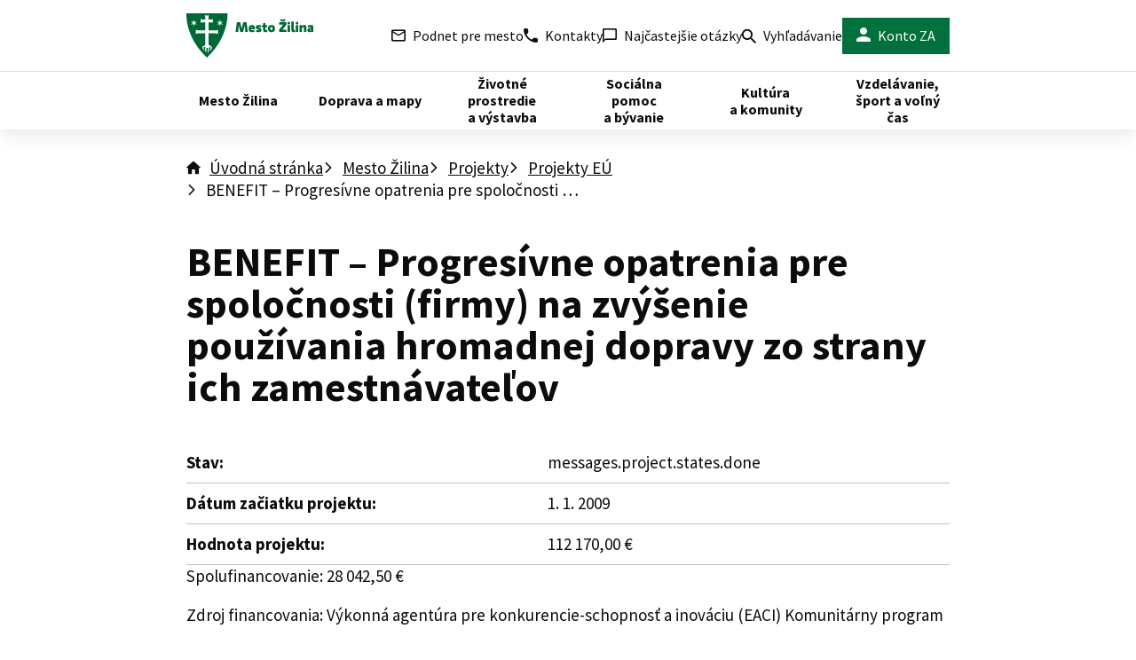

--- FILE ---
content_type: text/html; charset=UTF-8
request_url: https://zilina.sk/mesto-zilina/projekty/projekty/detail/benefit-progresivne-opatrenia-pre-spolocnosti-firmy-na-zvysenie-pouzivania-hromadnej-dopravy-zo-strany-ich-zamestnavatelov/
body_size: 18588
content:

<!doctype html>
<html lang="sk" class="page">
    <head>



<script>
    window.dataLayer = window.dataLayer || [];

    function gtag() {
        window.dataLayer.push(arguments);
    };

    try {
        gtag('consent', 'default', JSON.parse("{\"ad_storage\":\"denied\",\"security_storage\":\"granted\",\"personalization_storage\":\"denied\",\"analytics_storage\":\"denied\",\"UNCLASSIFIED_COOKIES\":\"denied\"}"));
    } catch (e) {
        console.error(e);
    }

    function gtmUpdateConsent(options) {
        gtag('consent', 'update', options);
    }

    function gtmRecord(...args) {
        window.dataLayer.push(...args);
    }
</script>
<script
>
    (function (w, d, s, l, i) {
        w[l] = w[l] || [];
        w[l].push({ 'gtm.start': new Date().getTime(), event: 'gtm.js' });
        const f = d.getElementsByTagName(s)[0],
            j = d.createElement(s),
            dl = l != 'dataLayer' ? '&l=' + l : '';
        j.async = true;
        j.src = 'https://www.googletagmanager.com/gtm.js?id=' + i + dl;
        f.parentNode.insertBefore(j, f);
    })(window, document, 'script', 'dataLayer', "GTM-K7FPH8KT");
</script>

        <meta charset="UTF-8" />
        <meta name="description" content="Webová stránka mesta Žilina" />
        <meta http-equiv="Content-Type" content="text/html; charset=UTF-8" />
        <meta http-equiv="X-UA-Compatible" content="IE=edge" />
        <meta name="viewport" content="width=device-width, initial-scale=1.0" />
        <meta name="theme-color" content="#00703c" />

        <script id="citymind-script" src="https://api.citymind.tech/resources/js/780" defer></script>

<link rel="apple-touch-icon" sizes="180x180" href="https://zilina.sk/wp-content/themes/iq-theme/dist/img/favicon/apple-touch-icon.png">
<link rel="icon" type="image/png" sizes="32x32" href="https://zilina.sk/wp-content/themes/iq-theme/dist/img/favicon/favicon-32x32.png">
<link rel="icon" type="image/png" sizes="16x16" href="https://zilina.sk/wp-content/themes/iq-theme/dist/img/favicon/favicon-16x16.png">
<link rel="manifest" href="https://zilina.sk/wp-content/themes/iq-theme/dist/img/favicon/site.webmanifest">
<link rel="mask-icon" href="https://zilina.sk/wp-content/themes/iq-theme/dist/img/favicon/safari-pinned-tab.svg" color="#282828">
<meta name="msapplication-TileColor" content="#ffffff">
<meta name="theme-color" content="#ffffff">


<script>
var APP_PARAMS = {"securityUser":null,"nonce":"e69f643c0e","translationVersion":"sKR1F5RwW8DsjITNS0ijwpxP","site":{"blogName":"Mesto \u017dilina","charset":"UTF-8","description":"Webov\u00e1 str\u00e1nka mesta \u017dilina"}};
</script>
<script>
var clientProps = {"siteUrl":"https:\/\/zilina.sk","distUrl":"https:\/\/zilina.sk\/wp-content\/themes\/iq-theme\/dist","translationVersion":"sKR1F5RwW8DsjITNS0ijwpxP","user":null,"nonce":"e69f643c0e","eidAuthenticated":"","headerInitiativeUrl":"https:\/\/zilina.sk\/podnet\/"};
</script>
<meta name='robots' content='index, follow, max-image-preview:large, max-snippet:-1, max-video-preview:-1' />

	<!-- This site is optimized with the Yoast SEO plugin v21.7 - https://yoast.com/wordpress/plugins/seo/ -->
	<title>BENEFIT – Progresívne opatrenia pre spoločnosti (firmy) na zvýšenie používania hromadnej dopravy zo strany ich zamestnávateľov - Mesto Žilina</title>
	<link rel="canonical" href="https://zilina.sk/mesto-zilina/projekty/projekty/detail/benefit-progresivne-opatrenia-pre-spolocnosti-firmy-na-zvysenie-pouzivania-hromadnej-dopravy-zo-strany-ich-zamestnavatelov/" />
	<meta property="og:locale" content="sk_SK" />
	<meta property="og:type" content="article" />
	<meta property="og:title" content="BENEFIT – Progresívne opatrenia pre spoločnosti (firmy) na zvýšenie používania hromadnej dopravy zo strany ich zamestnávateľov - Mesto Žilina" />
	<meta property="og:description" content="Spolufinancovanie: 28&nbsp;042,50 € Zdroj financovania: Výkonná agentúra pre konkurencie-schopnosť a&nbsp;inováciu (EACI) Komunitárny program Rok: 2009" />
	<meta property="og:url" content="https://zilina.sk/mesto-zilina/projekty/projekty/detail/benefit-progresivne-opatrenia-pre-spolocnosti-firmy-na-zvysenie-pouzivania-hromadnej-dopravy-zo-strany-ich-zamestnavatelov/" />
	<meta property="og:site_name" content="Mesto Žilina" />
	<meta name="twitter:card" content="summary_large_image" />
	<script type="application/ld+json" class="yoast-schema-graph">{"@context":"https://schema.org","@graph":[{"@type":"WebPage","@id":"https://zilina.sk/mesto-zilina/projekty/projekty/detail/benefit-progresivne-opatrenia-pre-spolocnosti-firmy-na-zvysenie-pouzivania-hromadnej-dopravy-zo-strany-ich-zamestnavatelov/","url":"https://zilina.sk/mesto-zilina/projekty/projekty/detail/benefit-progresivne-opatrenia-pre-spolocnosti-firmy-na-zvysenie-pouzivania-hromadnej-dopravy-zo-strany-ich-zamestnavatelov/","name":"BENEFIT – Progresívne opatrenia pre spoločnosti (firmy) na zvýšenie používania hromadnej dopravy zo strany ich zamestnávateľov - Mesto Žilina","isPartOf":{"@id":"https://zilina.sk/#website"},"datePublished":"2009-12-12T09:58:14+00:00","dateModified":"2009-12-12T09:58:14+00:00","breadcrumb":{"@id":"https://zilina.sk/mesto-zilina/projekty/projekty/detail/benefit-progresivne-opatrenia-pre-spolocnosti-firmy-na-zvysenie-pouzivania-hromadnej-dopravy-zo-strany-ich-zamestnavatelov/#breadcrumb"},"inLanguage":"sk-SK","potentialAction":[{"@type":"ReadAction","target":["https://zilina.sk/mesto-zilina/projekty/projekty/detail/benefit-progresivne-opatrenia-pre-spolocnosti-firmy-na-zvysenie-pouzivania-hromadnej-dopravy-zo-strany-ich-zamestnavatelov/"]}]},{"@type":"BreadcrumbList","@id":"https://zilina.sk/mesto-zilina/projekty/projekty/detail/benefit-progresivne-opatrenia-pre-spolocnosti-firmy-na-zvysenie-pouzivania-hromadnej-dopravy-zo-strany-ich-zamestnavatelov/#breadcrumb","itemListElement":[{"@type":"ListItem","position":1,"name":"Home","item":"https://zilina.sk/"},{"@type":"ListItem","position":2,"name":"BENEFIT – Progresívne opatrenia pre spoločnosti (firmy) na zvýšenie používania hromadnej dopravy zo strany ich zamestnávateľov"}]},{"@type":"WebSite","@id":"https://zilina.sk/#website","url":"https://zilina.sk/","name":"Mesto Žilina","description":"Webová stránka mesta Žilina","potentialAction":[{"@type":"SearchAction","target":{"@type":"EntryPoint","urlTemplate":"https://zilina.sk/?s={search_term_string}"},"query-input":"required name=search_term_string"}],"inLanguage":"sk-SK"}]}</script>
	<!-- / Yoast SEO plugin. -->


<link rel='stylesheet' id='wp-block-library-css' href='https://zilina.sk/wp-includes/css/dist/block-library/style.min.css?ver=6.2.2' type='text/css' media='all' />
<link rel='stylesheet' id='classic-theme-styles-css' href='https://zilina.sk/wp-includes/css/classic-themes.min.css?ver=6.2.2' type='text/css' media='all' />
<style id='global-styles-inline-css' type='text/css'>
body{--wp--preset--color--black: #000000;--wp--preset--color--cyan-bluish-gray: #abb8c3;--wp--preset--color--white: #ffffff;--wp--preset--color--pale-pink: #f78da7;--wp--preset--color--vivid-red: #cf2e2e;--wp--preset--color--luminous-vivid-orange: #ff6900;--wp--preset--color--luminous-vivid-amber: #fcb900;--wp--preset--color--light-green-cyan: #7bdcb5;--wp--preset--color--vivid-green-cyan: #00d084;--wp--preset--color--pale-cyan-blue: #8ed1fc;--wp--preset--color--vivid-cyan-blue: #0693e3;--wp--preset--color--vivid-purple: #9b51e0;--wp--preset--color--white-base: #ffffff;--wp--preset--color--gray-300: #f3f2f1;--wp--preset--color--green-base: #00703c;--wp--preset--gradient--vivid-cyan-blue-to-vivid-purple: linear-gradient(135deg,rgba(6,147,227,1) 0%,rgb(155,81,224) 100%);--wp--preset--gradient--light-green-cyan-to-vivid-green-cyan: linear-gradient(135deg,rgb(122,220,180) 0%,rgb(0,208,130) 100%);--wp--preset--gradient--luminous-vivid-amber-to-luminous-vivid-orange: linear-gradient(135deg,rgba(252,185,0,1) 0%,rgba(255,105,0,1) 100%);--wp--preset--gradient--luminous-vivid-orange-to-vivid-red: linear-gradient(135deg,rgba(255,105,0,1) 0%,rgb(207,46,46) 100%);--wp--preset--gradient--very-light-gray-to-cyan-bluish-gray: linear-gradient(135deg,rgb(238,238,238) 0%,rgb(169,184,195) 100%);--wp--preset--gradient--cool-to-warm-spectrum: linear-gradient(135deg,rgb(74,234,220) 0%,rgb(151,120,209) 20%,rgb(207,42,186) 40%,rgb(238,44,130) 60%,rgb(251,105,98) 80%,rgb(254,248,76) 100%);--wp--preset--gradient--blush-light-purple: linear-gradient(135deg,rgb(255,206,236) 0%,rgb(152,150,240) 100%);--wp--preset--gradient--blush-bordeaux: linear-gradient(135deg,rgb(254,205,165) 0%,rgb(254,45,45) 50%,rgb(107,0,62) 100%);--wp--preset--gradient--luminous-dusk: linear-gradient(135deg,rgb(255,203,112) 0%,rgb(199,81,192) 50%,rgb(65,88,208) 100%);--wp--preset--gradient--pale-ocean: linear-gradient(135deg,rgb(255,245,203) 0%,rgb(182,227,212) 50%,rgb(51,167,181) 100%);--wp--preset--gradient--electric-grass: linear-gradient(135deg,rgb(202,248,128) 0%,rgb(113,206,126) 100%);--wp--preset--gradient--midnight: linear-gradient(135deg,rgb(2,3,129) 0%,rgb(40,116,252) 100%);--wp--preset--duotone--dark-grayscale: url('#wp-duotone-dark-grayscale');--wp--preset--duotone--grayscale: url('#wp-duotone-grayscale');--wp--preset--duotone--purple-yellow: url('#wp-duotone-purple-yellow');--wp--preset--duotone--blue-red: url('#wp-duotone-blue-red');--wp--preset--duotone--midnight: url('#wp-duotone-midnight');--wp--preset--duotone--magenta-yellow: url('#wp-duotone-magenta-yellow');--wp--preset--duotone--purple-green: url('#wp-duotone-purple-green');--wp--preset--duotone--blue-orange: url('#wp-duotone-blue-orange');--wp--preset--font-size--small: 13px;--wp--preset--font-size--medium: 20px;--wp--preset--font-size--large: 36px;--wp--preset--font-size--x-large: 42px;--wp--preset--spacing--20: 0.44rem;--wp--preset--spacing--30: 0.67rem;--wp--preset--spacing--40: 1rem;--wp--preset--spacing--50: 1.5rem;--wp--preset--spacing--60: 2.25rem;--wp--preset--spacing--70: 3.38rem;--wp--preset--spacing--80: 5.06rem;--wp--preset--shadow--natural: 6px 6px 9px rgba(0, 0, 0, 0.2);--wp--preset--shadow--deep: 12px 12px 50px rgba(0, 0, 0, 0.4);--wp--preset--shadow--sharp: 6px 6px 0px rgba(0, 0, 0, 0.2);--wp--preset--shadow--outlined: 6px 6px 0px -3px rgba(255, 255, 255, 1), 6px 6px rgba(0, 0, 0, 1);--wp--preset--shadow--crisp: 6px 6px 0px rgba(0, 0, 0, 1);}:where(.is-layout-flex){gap: 0.5em;}body .is-layout-flow > .alignleft{float: left;margin-inline-start: 0;margin-inline-end: 2em;}body .is-layout-flow > .alignright{float: right;margin-inline-start: 2em;margin-inline-end: 0;}body .is-layout-flow > .aligncenter{margin-left: auto !important;margin-right: auto !important;}body .is-layout-constrained > .alignleft{float: left;margin-inline-start: 0;margin-inline-end: 2em;}body .is-layout-constrained > .alignright{float: right;margin-inline-start: 2em;margin-inline-end: 0;}body .is-layout-constrained > .aligncenter{margin-left: auto !important;margin-right: auto !important;}body .is-layout-constrained > :where(:not(.alignleft):not(.alignright):not(.alignfull)){max-width: var(--wp--style--global--content-size);margin-left: auto !important;margin-right: auto !important;}body .is-layout-constrained > .alignwide{max-width: var(--wp--style--global--wide-size);}body .is-layout-flex{display: flex;}body .is-layout-flex{flex-wrap: wrap;align-items: center;}body .is-layout-flex > *{margin: 0;}:where(.wp-block-columns.is-layout-flex){gap: 2em;}.has-black-color{color: var(--wp--preset--color--black) !important;}.has-cyan-bluish-gray-color{color: var(--wp--preset--color--cyan-bluish-gray) !important;}.has-white-color{color: var(--wp--preset--color--white) !important;}.has-pale-pink-color{color: var(--wp--preset--color--pale-pink) !important;}.has-vivid-red-color{color: var(--wp--preset--color--vivid-red) !important;}.has-luminous-vivid-orange-color{color: var(--wp--preset--color--luminous-vivid-orange) !important;}.has-luminous-vivid-amber-color{color: var(--wp--preset--color--luminous-vivid-amber) !important;}.has-light-green-cyan-color{color: var(--wp--preset--color--light-green-cyan) !important;}.has-vivid-green-cyan-color{color: var(--wp--preset--color--vivid-green-cyan) !important;}.has-pale-cyan-blue-color{color: var(--wp--preset--color--pale-cyan-blue) !important;}.has-vivid-cyan-blue-color{color: var(--wp--preset--color--vivid-cyan-blue) !important;}.has-vivid-purple-color{color: var(--wp--preset--color--vivid-purple) !important;}.has-black-background-color{background-color: var(--wp--preset--color--black) !important;}.has-cyan-bluish-gray-background-color{background-color: var(--wp--preset--color--cyan-bluish-gray) !important;}.has-white-background-color{background-color: var(--wp--preset--color--white) !important;}.has-pale-pink-background-color{background-color: var(--wp--preset--color--pale-pink) !important;}.has-vivid-red-background-color{background-color: var(--wp--preset--color--vivid-red) !important;}.has-luminous-vivid-orange-background-color{background-color: var(--wp--preset--color--luminous-vivid-orange) !important;}.has-luminous-vivid-amber-background-color{background-color: var(--wp--preset--color--luminous-vivid-amber) !important;}.has-light-green-cyan-background-color{background-color: var(--wp--preset--color--light-green-cyan) !important;}.has-vivid-green-cyan-background-color{background-color: var(--wp--preset--color--vivid-green-cyan) !important;}.has-pale-cyan-blue-background-color{background-color: var(--wp--preset--color--pale-cyan-blue) !important;}.has-vivid-cyan-blue-background-color{background-color: var(--wp--preset--color--vivid-cyan-blue) !important;}.has-vivid-purple-background-color{background-color: var(--wp--preset--color--vivid-purple) !important;}.has-black-border-color{border-color: var(--wp--preset--color--black) !important;}.has-cyan-bluish-gray-border-color{border-color: var(--wp--preset--color--cyan-bluish-gray) !important;}.has-white-border-color{border-color: var(--wp--preset--color--white) !important;}.has-pale-pink-border-color{border-color: var(--wp--preset--color--pale-pink) !important;}.has-vivid-red-border-color{border-color: var(--wp--preset--color--vivid-red) !important;}.has-luminous-vivid-orange-border-color{border-color: var(--wp--preset--color--luminous-vivid-orange) !important;}.has-luminous-vivid-amber-border-color{border-color: var(--wp--preset--color--luminous-vivid-amber) !important;}.has-light-green-cyan-border-color{border-color: var(--wp--preset--color--light-green-cyan) !important;}.has-vivid-green-cyan-border-color{border-color: var(--wp--preset--color--vivid-green-cyan) !important;}.has-pale-cyan-blue-border-color{border-color: var(--wp--preset--color--pale-cyan-blue) !important;}.has-vivid-cyan-blue-border-color{border-color: var(--wp--preset--color--vivid-cyan-blue) !important;}.has-vivid-purple-border-color{border-color: var(--wp--preset--color--vivid-purple) !important;}.has-vivid-cyan-blue-to-vivid-purple-gradient-background{background: var(--wp--preset--gradient--vivid-cyan-blue-to-vivid-purple) !important;}.has-light-green-cyan-to-vivid-green-cyan-gradient-background{background: var(--wp--preset--gradient--light-green-cyan-to-vivid-green-cyan) !important;}.has-luminous-vivid-amber-to-luminous-vivid-orange-gradient-background{background: var(--wp--preset--gradient--luminous-vivid-amber-to-luminous-vivid-orange) !important;}.has-luminous-vivid-orange-to-vivid-red-gradient-background{background: var(--wp--preset--gradient--luminous-vivid-orange-to-vivid-red) !important;}.has-very-light-gray-to-cyan-bluish-gray-gradient-background{background: var(--wp--preset--gradient--very-light-gray-to-cyan-bluish-gray) !important;}.has-cool-to-warm-spectrum-gradient-background{background: var(--wp--preset--gradient--cool-to-warm-spectrum) !important;}.has-blush-light-purple-gradient-background{background: var(--wp--preset--gradient--blush-light-purple) !important;}.has-blush-bordeaux-gradient-background{background: var(--wp--preset--gradient--blush-bordeaux) !important;}.has-luminous-dusk-gradient-background{background: var(--wp--preset--gradient--luminous-dusk) !important;}.has-pale-ocean-gradient-background{background: var(--wp--preset--gradient--pale-ocean) !important;}.has-electric-grass-gradient-background{background: var(--wp--preset--gradient--electric-grass) !important;}.has-midnight-gradient-background{background: var(--wp--preset--gradient--midnight) !important;}.has-small-font-size{font-size: var(--wp--preset--font-size--small) !important;}.has-medium-font-size{font-size: var(--wp--preset--font-size--medium) !important;}.has-large-font-size{font-size: var(--wp--preset--font-size--large) !important;}.has-x-large-font-size{font-size: var(--wp--preset--font-size--x-large) !important;}
.wp-block-navigation a:where(:not(.wp-element-button)){color: inherit;}
:where(.wp-block-columns.is-layout-flex){gap: 2em;}
.wp-block-pullquote{font-size: 1.5em;line-height: 1.6;}
</style>
<link rel='stylesheet' id='iq-css-1764-css-css' href='https://zilina.sk/wp-content/themes/iq-theme/dist/css/1764.css?ver=6.2.2' type='text/css' media='all' />
<link rel='stylesheet' id='iq-css-client-css-css' href='https://zilina.sk/wp-content/themes/iq-theme/dist/css/client.css?ver=6.2.2' type='text/css' media='all' />
<script type='text/javascript' src='https://zilina.sk/wp-content/plugins/stop-user-enumeration/frontend/js/frontend.js?ver=1.4.9' id='stop-user-enumeration-js'></script>
<link rel="https://api.w.org/" href="https://zilina.sk/wp-json/" /><link rel="alternate" type="application/json" href="https://zilina.sk/wp-json/wp/v2/project/2917" /><link rel="EditURI" type="application/rsd+xml" title="RSD" href="https://zilina.sk/xmlrpc.php?rsd" />
<link rel="wlwmanifest" type="application/wlwmanifest+xml" href="https://zilina.sk/wp-includes/wlwmanifest.xml" />
<meta name="generator" content="WordPress 6.2.2" />
<link rel='shortlink' href='https://zilina.sk/?p=2917' />
<link rel="alternate" type="application/json+oembed" href="https://zilina.sk/wp-json/oembed/1.0/embed?url=https%3A%2F%2Fzilina.sk%2Fmesto-zilina%2Fprojekty%2Fprojekty%2Fdetail%2Fbenefit-progresivne-opatrenia-pre-spolocnosti-firmy-na-zvysenie-pouzivania-hromadnej-dopravy-zo-strany-ich-zamestnavatelov%2F" />
<link rel="alternate" type="text/xml+oembed" href="https://zilina.sk/wp-json/oembed/1.0/embed?url=https%3A%2F%2Fzilina.sk%2Fmesto-zilina%2Fprojekty%2Fprojekty%2Fdetail%2Fbenefit-progresivne-opatrenia-pre-spolocnosti-firmy-na-zvysenie-pouzivania-hromadnej-dopravy-zo-strany-ich-zamestnavatelov%2F&#038;format=xml" />
<style>
* {
  margin: 0;
  padding: 0;
}

html {
  height: 100%;
  width: 100%;
  -moz-text-size-adjust: none;
  -webkit-text-size-adjust: none;
  text-size-adjust: none;
}

body {
  min-height: 100%;
  width: 100%;
}

img,
picture {
  display: block;
  max-width: 100%;
}

img:not([src]):not([srcset]) {
  visibility: hidden;
}

[hidden] {
  display: none !important;
}

#wpadminbar {
  position: fixed !important;
  z-index: 160000;
}

#tracy-debug > #tracy-debug-bar,
#tracy-debug .tracy-panel {
  z-index: 160000 !important;
}

#tracy-debug > #tracy-debug-bar img {
  display: unset;
}

@media (prefers-reduced-motion: reduce) {
  *,
  *::before,
  *::after {
    animation-duration: 0.01ms !important;
    animation-iteration-count: 1 !important;
    transition-duration: 0.01ms !important;
    scroll-behavior: auto !important;
  }

  html {
    scroll-behavior: initial;
  }
}

</style>
<style>

            *,
            *::before,
            *::after {
                box-sizing: border-box;
            }
        
</style>
<style>

                    .has-white-base-color {
                        color: #ffffff !important;
                    }
                    .has-white-base-background-color {
                        background-color: #ffffff !important;
                    }
                
                    .has-gray-300-color {
                        color: #f3f2f1 !important;
                    }
                    .has-gray-300-background-color {
                        background-color: #f3f2f1 !important;
                    }
                
                    .has-green-base-color {
                        color: #00703c !important;
                    }
                    .has-green-base-background-color {
                        background-color: #00703c !important;
                    }
                
</style>
		<style type="text/css" id="wp-custom-css">
			figure.wp-block-gallery.has-nested-images {
    align-items: normal;
    margin-top: 20px;
}

ul.iq-person-list-module__person-list,ul.iq-deputy-list-module__deputy-list {
    margin-top: 0.5rem;
}
		</style>
		    </head>
    <body class="page__body js-enabled" x-data="{ isMobile: iq.isMobile() }" @resize.window.throttle="isMobile = iq.isMobile()">
<header
    id="header"
    role="header"
    class="header"
    x-data="{ navigationOpen: false }"
    :class="navigationOpen ? 'header--open' : ''"
    x-on:resize.window.throttle="iq.isMobile() ? null : navigationOpen = false"
    x-on:keyup.window.escape="navigationOpen = false"
    x-effect="function() {
        if (navigationOpen) {
            iq.lockPageScroll();
        } else {
            iq.unlockPageScroll();
        }
    }"
>
    <div class="header__top">
        <div class="header__container">
            <div class="header__bar">
                <a href="/" class="header__logo">
                    <img src="https://zilina.sk/wp-content/themes/iq-theme/dist/img/logo-alt.svg" alt="Logo Žilina">
                </a>

                <button
                    class="w-0 h-full"
                    aria-label="Preskočiť hlavičku"
                    @click.prevent="() => {
                        const main = document.querySelector('.page__template');
                        if (main) {
                            const focusableElements = main.querySelectorAll(
                                'a[href], button, textarea, input, select, [tabindex]:not([tabindex=&quot;-1&quot;])'
                            );
                            if (focusableElements.length > 0) {
                                console.log(focusableElements[0]);
                                focusableElements[0].focus();
                            } else {
                                main.focus();
                            }
                        }
                    }"
                ></button>

                <button class="header__toggle header__toggle--open" @click="navigationOpen = true">
                    <span class="header__toggle-label">Menu</span>
                    <span class="header__toggle-icon icon-only icon--hamburger ml-1.5"></span>
                </button>

                <button class="header__toggle header__toggle--close" @click="navigationOpen = false">
                    <span class="header__toggle-icon icon-only icon--cross"></span>
                </button>
            </div>

            <div class="header__bar-content show-only-desktop">
                    <a href="https://zilina.sk/podnet/" class="header__bar-item">
                        <span class="flex items-center mr-2 icon-only icon--letter"></span>
                        Podnet pre mesto
                    </a>
                    <a href="https://zilina.sk/kontakty/" class="header__bar-item">
                        <span class="flex items-center mr-2 icon-only icon--phone"></span>
                        Kontakty
                    </a>
                    <a href="https://zilina.sk/casto-kladene-otazky/" class="header__bar-item">
                        <span class="flex items-center mr-2 icon-only icon--chat-bubble"></span>
                        Najčastejšie otázky
                    </a>
                <a href="/?s" class="header__bar-item">
                    <span class="icon-only icon--search mr-2 mt-1"></span>
                    Vyhľadávanie
                </a>

                    <div class="flex items-center relative">
                        <a href="/sk/profile" class="header__bar-item header__bar-item--green">
                            <span class="mr-2 icon-only icon--account text-white"></span>
                            Konto ZA
                        </a>
                    </div>
            </div>
        </div>
    </div>
    <div class="header__bottom">
        <div class="header__container">
<nav
    class="header__nav main-nav"
    x-data="{ openedItem: false }"
>
    <div class="show-only-mobile mx-4 mt-4">
<div
    data-app-module="client-search"
    data-props="&#123;&quot;autocomplete&quot;:false,&quot;focusOnMount&quot;:false}"
>
    <div class="iq-search__wrapper">
        <input
            type="search"
            placeholder="Zadajte hľadaný výraz"
            aria-label="Zadajte hľadaný výraz"
            class="iq-search__input"
        >
        <div class="iq-search__button">
            <button
                class="btn btn--primary icon-only icon--search icon--24x24 shadow-none"
                aria-label="Hľadať"
            ></button>
        </div>
    </div>
</div>
    </div>
    <div
        class="md:hidden flex flex-col justify-end gap-4 mx-4 relative"
        x-data="{ profileOpen: false }"
        @click.outside="profileOpen = false"
    >
            <a href="/sk/profile" class="header__bar-item header__bar-item--green">
                <span class="mr-2 icon-before icon--account text-white">
                    Konto ZA
                </span>
            </a>

    </div>
    <div class="md:hidden flex justify-evenly flex-wrap">
            <a
                href="https://zilina.sk/kontakty/"
                class="icon-before icon--phone text-xl font-bold no-underline flex items-center m-2"
            >
                Kontakty
            </a>
            <a
                href="https://zilina.sk/podnet/"
                class="icon-before icon--letter text-xl font-bold no-underline flex items-center m-2"
            >
                Podnet pre mesto
            </a>
            <a
                href="https://zilina.sk/casto-kladene-otazky/"
                class="icon-before icon--chat-bubble text-xl font-bold no-underline flex items-center m-2"
            >
                Najčastejšie otázky
            </a>
    </div>

        <ul class="main-nav__list">
<li class="main-nav__item--with-children main-nav__item"
    x-data="{ isOpen: false }"
    :class="isOpen ? 'main-nav__item--open' : ''"
    x-on:resize.window.throttle="isOpen = false"
    x-on:keyup.window.escape="isOpen = false"
>

        <button
            class="main-nav__item-header"
            x-on:click="isOpen = !isOpen"
            x-on:click.outside="isOpen = false"
        >
            <span class="main-nav__item-link">
                Mesto Žilina
            </span>
        </button>

        <div class="main-nav__sub">
            <ul class="main-nav__sub-inner">
<li class="main-nav__sub-item">
    <a href="https://zilina.sk/mesto-zilina/sprava-mesta/" class="main-nav__sub-item-text" draggable="false" style="--i: 0">Správa mesta</a>

    <ul class="main-nav__sub2">
<li class="main-nav__sub2-item" style="--i: 2">
    <a href="https://zilina.sk/mesto-zilina/sprava-mesta/volene-organy/" target="" draggable="false">Volené orgány</a>
</li>
<li class="main-nav__sub2-item" style="--i: 3">
    <a href="https://zilina.sk/mesto-zilina/sprava-mesta/mestsky-urad/" target="" draggable="false">Mestský úrad</a>
</li>
<li class="main-nav__sub2-item" style="--i: 4">
    <a href="https://zilina.sk/mesto-zilina/sprava-mesta/matricny-urad/" target="" draggable="false">Matričný úrad</a>
</li>
        <li class="main-nav__sub2-item" style="--i: 6">
            <a href="https://zilina.sk/mesto-zilina/sprava-mesta/" class="underline text-base font-normal text-green-500" target="" draggable="false">Ďalšie <span class="ml-2 icon-only icon--arrow-right text-2sm font-normal"></span></a>
        </li>
    </ul>
</li>
<li class="main-nav__sub-item">
    <a href="https://zilina.sk/mesto-zilina/transparentne-mesto/" class="main-nav__sub-item-text" draggable="false" style="--i: 0">Transparentné mesto</a>

    <ul class="main-nav__sub2">
<li class="main-nav__sub2-item" style="--i: 2">
    <a href="https://zilina.sk/mesto-zilina/transparentne-mesto/aktuality/" target="" draggable="false">Aktuality</a>
</li>
<li class="main-nav__sub2-item" style="--i: 3">
    <a href="https://zilina.sk/mesto-zilina/transparentne-mesto/uradna-tabula/" target="" draggable="false">Úradná tabuľa</a>
</li>
<li class="main-nav__sub2-item" style="--i: 4">
    <a href="https://zilina.sk/mesto-zilina/transparentne-mesto/verejne-obstaravanie/" target="" draggable="false">Verejné obstarávanie</a>
</li>
        <li class="main-nav__sub2-item" style="--i: 5">
            <a href="https://zilina.sk/mesto-zilina/transparentne-mesto/" class="underline text-base font-normal text-green-500" target="" draggable="false">Ďalšie <span class="ml-2 icon-only icon--arrow-right text-2sm font-normal"></span></a>
        </li>
    </ul>
</li>
<li class="main-nav__sub-item">
    <a href="https://zilina.sk/mesto-zilina/dane-a-poplatky/" class="main-nav__sub-item-text" draggable="false" style="--i: 0">Dane a poplatky</a>

    <ul class="main-nav__sub2">
<li class="main-nav__sub2-item" style="--i: 2">
    <a href="https://zilina.sk/mesto-zilina/dane-a-poplatky/podavanie-danoveho-priznania-k-dani-z-nehnutelnosti/" target="" draggable="false">Daň z nehnuteľností</a>
</li>
<li class="main-nav__sub2-item" style="--i: 3">
    <a href="https://zilina.sk/mesto-zilina/dane-a-poplatky/dan-za-psa/" target="" draggable="false">Daň za psa</a>
</li>
<li class="main-nav__sub2-item" style="--i: 4">
    <a href="https://zilina.sk/mesto-zilina/dane-a-poplatky/dan-za-ubytovanie/" target="" draggable="false">Daň za ubytovanie</a>
</li>
        <li class="main-nav__sub2-item" style="--i: 5">
            <a href="https://zilina.sk/mesto-zilina/dane-a-poplatky/" class="underline text-base font-normal text-green-500" target="" draggable="false">Ďalšie <span class="ml-2 icon-only icon--arrow-right text-2sm font-normal"></span></a>
        </li>
    </ul>
</li>
<li class="main-nav__sub-item">
    <a href="https://zilina.sk/mesto-zilina/projekty/" class="main-nav__sub-item-text" draggable="false" style="--i: 0">Projekty</a>

    <ul class="main-nav__sub2">
<li class="main-nav__sub2-item" style="--i: 2">
    <a href="https://zilina.sk/mesto-zilina/projekty/projekty-eu/" target="" draggable="false">Projekty EÚ</a>
</li>
<li class="main-nav__sub2-item" style="--i: 3">
    <a href="https://zilina.sk/mesto-zilina/projekty/manazerstvo-kvality/" target="" draggable="false">Manažérstvo kvality</a>
</li>
<li class="main-nav__sub2-item" style="--i: 4">
    <a href="https://coplanuje.zilina.sk/" target="_blank" draggable="false">Čo plánuje Žilina?</a>
</li>
        <li class="main-nav__sub2-item" style="--i: 5">
            <a href="https://zilina.sk/mesto-zilina/projekty/" class="underline text-base font-normal text-green-500" target="" draggable="false">Ďalšie <span class="ml-2 icon-only icon--arrow-right text-2sm font-normal"></span></a>
        </li>
    </ul>
</li>
<li class="main-nav__sub-item">
    <a href="https://zilina.sk/mesto-zilina/prilezitosti-pre-partnerstva/" class="main-nav__sub-item-text" draggable="false" style="--i: 0">Príležitosti pre partnerstvá</a>

    <ul class="main-nav__sub2">
<li class="main-nav__sub2-item" style="--i: 2">
    <a href="https://zilina.sk/mesto-zilina/prilezitosti-pre-partnerstva/ikt-vyzvy-a-podujatia-mesta/" target="" draggable="false">IKT výzvy a podujatia mesta</a>
</li>
    </ul>
</li>
<li class="main-nav__sub-item">
    <a href="https://zilina.sk/mesto-zilina/civilna-ochrana/" class="main-nav__sub-item-text" draggable="false" style="--i: 0">Krízové riadenie a bezpečnosť</a>

    <ul class="main-nav__sub2">
<li class="main-nav__sub2-item" style="--i: 2">
    <a href="https://zilina.sk/mesto-zilina/civilna-ochrana/krizove-situacie/" target="" draggable="false">Krízové situácie</a>
</li>
    </ul>
</li>
            </ul>
        </div>
</li>
<li class="main-nav__item--with-children main-nav__item"
    x-data="{ isOpen: false }"
    :class="isOpen ? 'main-nav__item--open' : ''"
    x-on:resize.window.throttle="isOpen = false"
    x-on:keyup.window.escape="isOpen = false"
>

        <button
            class="main-nav__item-header"
            x-on:click="isOpen = !isOpen"
            x-on:click.outside="isOpen = false"
        >
            <span class="main-nav__item-link">
                Doprava a mapy
            </span>
        </button>

        <div class="main-nav__sub">
            <ul class="main-nav__sub-inner">
<li class="main-nav__sub-item">
    <a href="https://zilina.sk/doprava-a-mapy/sprava-a-udrzba-komunikacii/" class="main-nav__sub-item-text" draggable="false" style="--i: 0">Správa a údržba komunikácií</a>

    <ul class="main-nav__sub2">
<li class="main-nav__sub2-item" style="--i: 2">
    <a href="https://zilina.gisplan.sk/mapa/pasport-komunikaci/?c=-443065%3A-1172103&amp;z=7&amp;lb=osmllg&amp;ly=ad%2Culn%2Cpk-ktr&amp;lbo=1&amp;lyo=" target="" draggable="false">Mapa správy/pasport</a>
</li>
<li class="main-nav__sub2-item" style="--i: 3">
    <a href="https://zilina.sk/zivotne-prostredie-a-vystavba/zivotne-prostredie/komunalne-sluzby/" target="" draggable="false">Komunálne služby</a>
</li>
<li class="main-nav__sub2-item" style="--i: 4">
    <a href="https://zilina.sk/doprava-a-mapy/sprava-a-udrzba-komunikacii/verejne-osvetlenie/" target="" draggable="false">Verejné osvetlenie</a>
</li>
        <li class="main-nav__sub2-item" style="--i: 6">
            <a href="https://zilina.sk/doprava-a-mapy/sprava-a-udrzba-komunikacii/" class="underline text-base font-normal text-green-500" target="" draggable="false">Ďalšie <span class="ml-2 icon-only icon--arrow-right text-2sm font-normal"></span></a>
        </li>
    </ul>
</li>
<li class="main-nav__sub-item">
    <a href="https://zilina.sk/doprava-a-mapy/doprava/" class="main-nav__sub-item-text" draggable="false" style="--i: 0">Doprava</a>

    <ul class="main-nav__sub2">
<li class="main-nav__sub2-item" style="--i: 2">
    <a href="https://parkovanie.zilina.sk/" target="_blank" draggable="false">Parkovanie</a>
</li>
<li class="main-nav__sub2-item" style="--i: 3">
    <a href="https://zilina.sk/doprava-a-mapy/doprava/integrovany-dopravny-system/" target="" draggable="false">Integrovaný dopravný systém</a>
</li>
<li class="main-nav__sub2-item" style="--i: 4">
    <a href="https://zilina.sk/doprava-a-mapy/doprava/strategicke-dokumenty-v-oblasti-dopravy/" target="" draggable="false">Dopravné strategické dokumenty</a>
</li>
        <li class="main-nav__sub2-item" style="--i: 5">
            <a href="https://zilina.sk/doprava-a-mapy/doprava/" class="underline text-base font-normal text-green-500" target="" draggable="false">Ďalšie <span class="ml-2 icon-only icon--arrow-right text-2sm font-normal"></span></a>
        </li>
    </ul>
</li>
<li class="main-nav__sub-item">
    <a href="https://zilina.sk/doprava-a-mapy/cyklodoprava/" class="main-nav__sub-item-text" draggable="false" style="--i: 0">Cyklodoprava</a>

    <ul class="main-nav__sub2">
<li class="main-nav__sub2-item" style="--i: 2">
    <a href="https://zilina.gisplan.sk/mapa/pasport-komunikaci/?c=-442338.9%3A-1171912&amp;z=6&amp;lb=osmllg&amp;ly=ad%2Culn%2Cct-kat&amp;lbo=1&amp;lyo=" target="_blank" draggable="false">Mapa cyklokomunikácií</a>
</li>
<li class="main-nav__sub2-item" style="--i: 3">
    <a href="https://zilina.sk/doprava-a-mapy/cyklodoprava/scitace/" target="" draggable="false">Sčítače</a>
</li>
<li class="main-nav__sub2-item" style="--i: 4">
    <a href="https://zilina.sk/doprava-a-mapy/cyklodoprava/cyklotrasy/" target="" draggable="false">Cyklotrasy</a>
</li>
        <li class="main-nav__sub2-item" style="--i: 5">
            <a href="https://zilina.sk/doprava-a-mapy/cyklodoprava/" class="underline text-base font-normal text-green-500" target="" draggable="false">Ďalšie <span class="ml-2 icon-only icon--arrow-right text-2sm font-normal"></span></a>
        </li>
    </ul>
</li>
<li class="main-nav__sub-item">
    <a href="https://zilina.sk/doprava-a-mapy/mapy/" class="main-nav__sub-item-text" draggable="false" style="--i: 0">Mapy</a>

    <ul class="main-nav__sub2">
<li class="main-nav__sub2-item" style="--i: 2">
    <a href="https://zilina.gisplan.sk/" target="_blank" draggable="false">Mapový portál</a>
</li>
<li class="main-nav__sub2-item" style="--i: 3">
    <a href="https://zilina.sk/doprava-a-mapy/sprava-a-udrzba-komunikacii/zimna-udrzba/" target="" draggable="false">Zimná údržba</a>
</li>
<li class="main-nav__sub2-item" style="--i: 4">
    <a href="https://zilina.sk/mesto-zilina/sprava-mesta/mestske-casti/" target="" draggable="false">Mestské časti a ulice</a>
</li>
    </ul>
</li>
<li class="main-nav__sub-item">
    <a href="https://zilina.sk/mesto-zilina/transparentne-mesto/majetok-mesta/zaujatie-verejneho-priestranstva/" class="main-nav__sub-item-text" draggable="false" style="--i: 0">Záber verejného priestranstva</a>

    <ul class="main-nav__sub2">
<li class="main-nav__sub2-item" style="--i: 2">
    <a href="https://zilina.sk/mesto-zilina/transparentne-mesto/majetok-mesta/zaujatie-verejneho-priestranstva/povolovanie-ambulantneho-predaja/" target="" draggable="false">Povoľovanie ambulantného predaja</a>
</li>
<li class="main-nav__sub2-item" style="--i: 3">
    <a href="https://zilina.sk/mesto-zilina/transparentne-mesto/majetok-mesta/zaujatie-verejneho-priestranstva/zaber-verejneho-priestranstva-stavebne-prace/" target="" draggable="false">Záber verejného priestranstva – stavebné práce</a>
</li>
<li class="main-nav__sub2-item" style="--i: 4">
    <a href="https://zilina.sk/mesto-zilina/transparentne-mesto/majetok-mesta/zaujatie-verejneho-priestranstva/zaber-verejneho-priestranstva-mimo-stavieb/" target="" draggable="false">Záber verejného priestranstva – mimo stavieb</a>
</li>
    </ul>
</li>
            </ul>
        </div>
</li>
<li class="main-nav__item--with-children main-nav__item"
    x-data="{ isOpen: false }"
    :class="isOpen ? 'main-nav__item--open' : ''"
    x-on:resize.window.throttle="isOpen = false"
    x-on:keyup.window.escape="isOpen = false"
>

        <button
            class="main-nav__item-header"
            x-on:click="isOpen = !isOpen"
            x-on:click.outside="isOpen = false"
        >
            <span class="main-nav__item-link">
                Životné prostredie a výstavba
            </span>
        </button>

        <div class="main-nav__sub">
            <ul class="main-nav__sub-inner">
<li class="main-nav__sub-item">
    <a href="https://zilina.sk/zivotne-prostredie-a-vystavba/zivotne-prostredie/" class="main-nav__sub-item-text" draggable="false" style="--i: 0">Životné prostredie</a>

    <ul class="main-nav__sub2">
<li class="main-nav__sub2-item" style="--i: 2">
    <a href="https://zilina.sk/zivotne-prostredie-a-vystavba/zivotne-prostredie/odpady/" target="" draggable="false">Odpady</a>
</li>
<li class="main-nav__sub2-item" style="--i: 3">
    <a href="https://zilina.sk/zivotne-prostredie-a-vystavba/zivotne-prostredie/ovzdusie/" target="" draggable="false">Ovzdušie</a>
</li>
<li class="main-nav__sub2-item" style="--i: 4">
    <a href="https://zilina.sk/zivotne-prostredie-a-vystavba/zivotne-prostredie/zelen-v-meste/" target="" draggable="false">Zeleň v meste</a>
</li>
        <li class="main-nav__sub2-item" style="--i: 5">
            <a href="https://zilina.sk/zivotne-prostredie-a-vystavba/zivotne-prostredie/" class="underline text-base font-normal text-green-500" target="" draggable="false">Ďalšie <span class="ml-2 icon-only icon--arrow-right text-2sm font-normal"></span></a>
        </li>
    </ul>
</li>
<li class="main-nav__sub-item">
    <a href="https://zilina.sk/zivotne-prostredie-a-vystavba/stavebny-urad/" class="main-nav__sub-item-text" draggable="false" style="--i: 0">Stavebný úrad</a>

    <ul class="main-nav__sub2">
<li class="main-nav__sub2-item" style="--i: 2">
    <a href="https://zilina.sk/zivotne-prostredie-a-vystavba/stavebny-urad/stavebny-urad-agenda/" target="" draggable="false">Územné a stavebné konanie</a>
</li>
<li class="main-nav__sub2-item" style="--i: 3">
    <a href="https://zilina.sk/zivotne-prostredie-a-vystavba/stavebny-urad/supisne-cisla-orientacne-cisla-nazvy-ulic/" target="" draggable="false">Súpisné čísla, orientačné čísla, názvy ulíc</a>
</li>
<li class="main-nav__sub2-item" style="--i: 4">
    <a href="https://zilina.sk/zivotne-prostredie-a-vystavba/stavebny-urad/tlaciva-stavebny-urad/" target="" draggable="false">Tlačivá – Stavebný úrad</a>
</li>
        <li class="main-nav__sub2-item" style="--i: 5">
            <a href="https://zilina.sk/zivotne-prostredie-a-vystavba/stavebny-urad/" class="underline text-base font-normal text-green-500" target="" draggable="false">Ďalšie <span class="ml-2 icon-only icon--arrow-right text-2sm font-normal"></span></a>
        </li>
    </ul>
</li>
<li class="main-nav__sub-item">
    <a href="https://zilina.sk/zivotne-prostredie-a-vystavba/rozvoj-mesta/" class="main-nav__sub-item-text" draggable="false" style="--i: 0">Rozvoj mesta</a>

    <ul class="main-nav__sub2">
<li class="main-nav__sub2-item" style="--i: 2">
    <a href="https://zilina.sk/zivotne-prostredie-a-vystavba/rozvoj-mesta/uzemnoplanovacie-dokumenty/" target="" draggable="false">Územnoplánovacie dokumenty</a>
</li>
<li class="main-nav__sub2-item" style="--i: 3">
    <a href="https://zilina.sk/zivotne-prostredie-a-vystavba/rozvoj-mesta/usmernovanie-vystavby/" target="" draggable="false">Usmerňovanie výstavby</a>
</li>
<li class="main-nav__sub2-item" style="--i: 4">
    <a href="https://zilina.sk/mesto-zilina/projekty/udrzatelny-mestsky-rozvoj/" target="" draggable="false">Udržateľný mestský rozvoj</a>
</li>
        <li class="main-nav__sub2-item" style="--i: 6">
            <a href="https://zilina.sk/zivotne-prostredie-a-vystavba/rozvoj-mesta/" class="underline text-base font-normal text-green-500" target="" draggable="false">Ďalšie <span class="ml-2 icon-only icon--arrow-right text-2sm font-normal"></span></a>
        </li>
    </ul>
</li>
            </ul>
        </div>
</li>
<li class="main-nav__item--with-children main-nav__item"
    x-data="{ isOpen: false }"
    :class="isOpen ? 'main-nav__item--open' : ''"
    x-on:resize.window.throttle="isOpen = false"
    x-on:keyup.window.escape="isOpen = false"
>

        <button
            class="main-nav__item-header"
            x-on:click="isOpen = !isOpen"
            x-on:click.outside="isOpen = false"
        >
            <span class="main-nav__item-link">
                Sociálna pomoc a bývanie
            </span>
        </button>

        <div class="main-nav__sub">
            <ul class="main-nav__sub-inner">
<li class="main-nav__sub-item">
    <a href="https://zilina.sk/socialna-pomoc-a-byvanie/najomne-byvanie/" class="main-nav__sub-item-text" draggable="false" style="--i: 0">Nájomné bývanie</a>

    <ul class="main-nav__sub2">
<li class="main-nav__sub2-item" style="--i: 2">
    <a href="https://zilina.sk/socialna-pomoc-a-byvanie/najomne-byvanie/pridelovanie-najomnych-bytov-pre-socialne-ucely-vo-vlastnictve-mesta-zilina/" target="" draggable="false">Prideľovanie nájomných bytov pre sociálne účely vo vlastníctve mesta Žilina</a>
</li>
<li class="main-nav__sub2-item" style="--i: 3">
    <a href="https://zilina.sk/socialna-pomoc-a-byvanie/najomne-byvanie/poradovnik-ziadosti-o-pridelenie-najomneho-bytu/" target="" draggable="false">Poradovník žiadostí o pridelenie nájomného bytu</a>
</li>
<li class="main-nav__sub2-item" style="--i: 4">
    <a href="https://zilina.sk/socialna-pomoc-a-byvanie/najomne-byvanie/najomne-zmluvy/" target="" draggable="false">Nájomné zmluvy</a>
</li>
        <li class="main-nav__sub2-item" style="--i: 5">
            <a href="https://zilina.sk/socialna-pomoc-a-byvanie/najomne-byvanie/" class="underline text-base font-normal text-green-500" target="" draggable="false">Ďalšie <span class="ml-2 icon-only icon--arrow-right text-2sm font-normal"></span></a>
        </li>
    </ul>
</li>
<li class="main-nav__sub-item">
    <a href="https://zilina.sk/socialna-pomoc-a-byvanie/socialne-sluzby/" class="main-nav__sub-item-text" draggable="false" style="--i: 0">Sociálne služby</a>

    <ul class="main-nav__sub2">
<li class="main-nav__sub2-item" style="--i: 2">
    <a href="https://zilina.sk/socialna-pomoc-a-byvanie/socialne-sluzby/stravovanie-pre-seniorov/" target="" draggable="false">Stravovanie v jedálni</a>
</li>
<li class="main-nav__sub2-item" style="--i: 3">
    <a href="https://usmev.zilina.sk/" target="" draggable="false">Zariadenie pre seniorov</a>
</li>
<li class="main-nav__sub2-item" style="--i: 4">
    <a href="https://zilina.sk/socialna-pomoc-a-byvanie/socialne-sluzby/opatrovatelska-sluzba/" target="" draggable="false">Opatrovateľská služba</a>
</li>
        <li class="main-nav__sub2-item" style="--i: 5">
            <a href="https://zilina.sk/socialna-pomoc-a-byvanie/socialne-sluzby/" class="underline text-base font-normal text-green-500" target="" draggable="false">Ďalšie <span class="ml-2 icon-only icon--arrow-right text-2sm font-normal"></span></a>
        </li>
    </ul>
</li>
<li class="main-nav__sub-item">
    <a href="https://zilina.sk/socialna-pomoc-a-byvanie/financna-podpora/" class="main-nav__sub-item-text" draggable="false" style="--i: 0">Finančná podpora</a>

    <ul class="main-nav__sub2">
<li class="main-nav__sub2-item" style="--i: 2">
    <a href="https://zilina.sk/socialna-pomoc-a-byvanie/financna-podpora/poskytovanie-financneho-prispevku-na-prevadzku-socialnej-sluzby/" target="" draggable="false">Poskytovanie finančného príspevku na prevádzku sociálnej služby</a>
</li>
<li class="main-nav__sub2-item" style="--i: 3">
    <a href="https://zilina.sk/socialna-pomoc-a-byvanie/financna-podpora/jednorazova-davka-hmotnej-pomoci/" target="" draggable="false">Jednorazová dávka v hmotnej núdzi</a>
</li>
    </ul>
</li>
            </ul>
        </div>
</li>
<li class="main-nav__item--with-children main-nav__item"
    x-data="{ isOpen: false }"
    :class="isOpen ? 'main-nav__item--open' : ''"
    x-on:resize.window.throttle="isOpen = false"
    x-on:keyup.window.escape="isOpen = false"
>

        <button
            class="main-nav__item-header"
            x-on:click="isOpen = !isOpen"
            x-on:click.outside="isOpen = false"
        >
            <span class="main-nav__item-link">
                Kultúra a komunity
            </span>
        </button>

        <div class="main-nav__sub">
            <ul class="main-nav__sub-inner">
<li class="main-nav__sub-item">
    <a href="https://zilina.sk/kultura-a-komunity/podujatia/" class="main-nav__sub-item-text" draggable="false" style="--i: 0">Podujatia</a>

    <ul class="main-nav__sub2">
<li class="main-nav__sub2-item" style="--i: 2">
    <a href="http://www.tikzilina.eu/kam-v-ziline/" target="_blank" draggable="false">Kalendár podujatí</a>
</li>
<li class="main-nav__sub2-item" style="--i: 3">
    <a href="https://zilina.sk/kultura-a-komunity/podujatia/mestske-podujatia/" target="" draggable="false">Tradičné mestské podujatia</a>
</li>
    </ul>
</li>
<li class="main-nav__sub-item">
    <a href="https://zilina.sk/kultura-a-komunity/manazment-kultury/" class="main-nav__sub-item-text" draggable="false" style="--i: 0">Manažment kultúry a organizácie v meste</a>

    <ul class="main-nav__sub2">
<li class="main-nav__sub2-item" style="--i: 2">
    <a href="https://zilina.sk/kultura-a-komunity/manazment-kultury/referat-kultury/" target="" draggable="false">Referát kultúry</a>
</li>
<li class="main-nav__sub2-item" style="--i: 3">
    <a href="https://zilina.sk/kultura-a-komunity/manazment-kultury/mestske-kulturne-organizacie/" target="" draggable="false">Mestské organizácie</a>
</li>
<li class="main-nav__sub2-item" style="--i: 4">
    <a href="https://zilina.sk/mesto-zilina/transparentne-mesto/granty-a-dotacie/grantovy-system/" target="" draggable="false">Grantový systém</a>
</li>
    </ul>
</li>
<li class="main-nav__sub-item">
    <a href="https://zilina.sk/kultura-a-komunity/podpora-kultury/" class="main-nav__sub-item-text" draggable="false" style="--i: 0">Podpora kultúry</a>

    <ul class="main-nav__sub2">
<li class="main-nav__sub2-item" style="--i: 2">
    <a href="https://zilina.sk/kultura-a-komunity/podpora-kultury/oznamenie-o-verejnom-kulturnom-podujati/" target="" draggable="false">Oznámenie o verejnom kultúrnom podujatí</a>
</li>
<li class="main-nav__sub2-item" style="--i: 3">
    <a href="https://zilina.sk/kultura-a-komunity/podpora-kultury/registracia-poulicnej-umeleckej-aktivity/" target="" draggable="false">Oznámenie o konaní voľnej pouličnej aktivity</a>
</li>
<li class="main-nav__sub2-item" style="--i: 4">
    <a href="https://zilina.sk/mesto-zilina/transparentne-mesto/granty-a-dotacie/" target="" draggable="false">Granty a dotácie</a>
</li>
        <li class="main-nav__sub2-item" style="--i: 5">
            <a href="https://zilina.sk/kultura-a-komunity/podpora-kultury/" class="underline text-base font-normal text-green-500" target="" draggable="false">Ďalšie <span class="ml-2 icon-only icon--arrow-right text-2sm font-normal"></span></a>
        </li>
    </ul>
</li>
<li class="main-nav__sub-item">
    <a href="https://zilina.sk/kultura-a-komunity/miestny-rozvoj-a-cestovny-ruch/" class="main-nav__sub-item-text" draggable="false" style="--i: 0">Miestny rozvoj a cestovný ruch</a>

    <ul class="main-nav__sub2">
    </ul>
</li>
<li class="main-nav__sub-item">
    <a href="https://zilina.sk/kultura-a-komunity/" class="main-nav__sub-item-text" draggable="false" style="--i: 0">Žiadosti a tlačivá</a>

    <ul class="main-nav__sub2">
    </ul>
</li>
            </ul>
        </div>
</li>
<li class="main-nav__item--with-children main-nav__item"
    x-data="{ isOpen: false }"
    :class="isOpen ? 'main-nav__item--open' : ''"
    x-on:resize.window.throttle="isOpen = false"
    x-on:keyup.window.escape="isOpen = false"
>

        <button
            class="main-nav__item-header"
            x-on:click="isOpen = !isOpen"
            x-on:click.outside="isOpen = false"
        >
            <span class="main-nav__item-link">
                Vzdelávanie, šport a voľný čas
            </span>
        </button>

        <div class="main-nav__sub">
            <ul class="main-nav__sub-inner">
<li class="main-nav__sub-item">
    <a href="https://zilina.sk/vzdelavanie-sport-a-volny-cas/skolstvo/" class="main-nav__sub-item-text" draggable="false" style="--i: 0">Školstvo</a>

    <ul class="main-nav__sub2">
<li class="main-nav__sub2-item" style="--i: 2">
    <a href="https://zilina.sk/vzdelavanie-sport-a-volny-cas/skolstvo/zakladne-skoly-s-materskymi-skolami/" target="" draggable="false">Základné školy s materskými školami</a>
</li>
<li class="main-nav__sub2-item" style="--i: 3">
    <a href="https://zilina.sk/vzdelavanie-sport-a-volny-cas/skolstvo/zakladne-skoly/" target="" draggable="false">Základné školy</a>
</li>
<li class="main-nav__sub2-item" style="--i: 4">
    <a href="https://zilina.sk/vzdelavanie-sport-a-volny-cas/skolstvo/materske-skoly/" target="" draggable="false">Materské školy</a>
</li>
        <li class="main-nav__sub2-item" style="--i: 5">
            <a href="https://zilina.sk/vzdelavanie-sport-a-volny-cas/skolstvo/" class="underline text-base font-normal text-green-500" target="" draggable="false">Ďalšie <span class="ml-2 icon-only icon--arrow-right text-2sm font-normal"></span></a>
        </li>
    </ul>
</li>
<li class="main-nav__sub-item">
    <a href="https://zilina.sk/vzdelavanie-sport-a-volny-cas/sport/" class="main-nav__sub-item-text" draggable="false" style="--i: 0">Šport</a>

    <ul class="main-nav__sub2">
<li class="main-nav__sub2-item" style="--i: 2">
    <a href="https://zilina.sk/vzdelavanie-sport-a-volny-cas/sport/mestske-sportove-zariadenia/" target="" draggable="false">Mestské športové zariadenia</a>
</li>
<li class="main-nav__sub2-item" style="--i: 3">
    <a href="https://zilina.sk/vzdelavanie-sport-a-volny-cas/sport/mestske-sportove-podujatia/" target="" draggable="false">Mestské športové podujatia</a>
</li>
<li class="main-nav__sub2-item" style="--i: 4">
    <a href="https://sport.zilina.sk/" target="_blank" draggable="false">Školská športová liga</a>
</li>
        <li class="main-nav__sub2-item" style="--i: 5">
            <a href="https://zilina.sk/vzdelavanie-sport-a-volny-cas/sport/" class="underline text-base font-normal text-green-500" target="" draggable="false">Ďalšie <span class="ml-2 icon-only icon--arrow-right text-2sm font-normal"></span></a>
        </li>
    </ul>
</li>
<li class="main-nav__sub-item">
    <a href="https://zilina.sk/vzdelavanie-sport-a-volny-cas/deti-a-mladez/" class="main-nav__sub-item-text" draggable="false" style="--i: 0">Deti, mládež a voľný čas</a>

    <ul class="main-nav__sub2">
<li class="main-nav__sub2-item" style="--i: 2">
    <a href="https://zilina.sk/vzdelavanie-sport-a-volny-cas/deti-a-mladez/mladeznicka-organizacia-mesta-zilina/" target="" draggable="false">Mládežnícka organizácia mesta Žilina</a>
</li>
<li class="main-nav__sub2-item" style="--i: 3">
    <a href="https://zilina.sk/vzdelavanie-sport-a-volny-cas/deti-a-mladez/zakladne-umelecke-skoly_zus/" target="" draggable="false">Základné umelecké školy</a>
</li>
<li class="main-nav__sub2-item" style="--i: 4">
    <a href="https://zilina.sk/vzdelavanie-sport-a-volny-cas/deti-a-mladez/centra-volneho-casu-cvc/" target="" draggable="false">Centrá voľného času (CVČ)</a>
</li>
        <li class="main-nav__sub2-item" style="--i: 5">
            <a href="https://zilina.sk/vzdelavanie-sport-a-volny-cas/deti-a-mladez/" class="underline text-base font-normal text-green-500" target="" draggable="false">Ďalšie <span class="ml-2 icon-only icon--arrow-right text-2sm font-normal"></span></a>
        </li>
    </ul>
</li>
            </ul>
        </div>
</li>
        </ul>

</nav>
        </div>
    </div>
</header>

        <main class="page__main" role="main">


<div
    data-app-module="client-cookies"
    data-props="&#123;&quot;config&quot;:&#123;&quot;sk&quot;:&#123;&quot;consent&quot;:&quot;&lt;p&gt;Na tejto webovej str\u00e1nke pou\u017e\u00edvame inform\u00e1cie ulo\u017een\u00e9 vo va\u0161om koncovom zariaden\u00ed, tzv. s\u00fabory cookies, na preferen\u010dn\u00e9, analytick\u00e9 a marketingov\u00e9 \u00fa\u010dely. Kliknut\u00edm na \&quot;Nastavi\u0165 cookies\&quot; m\u00f4\u017eete kedyko\u013evek nastavi\u0165, ktor\u00e9 cookies a na ak\u00e9 \u00fa\u010dely chcete povoli\u0165. \u010eal\u0161ie inform\u00e1cie o pou\u017e\u00edvan\u00ed cookies a spracovan\u00ed osobn\u00fdch \u00fadajov m\u00f4\u017eete kedyko\u013evek n\u00e1js\u0165 na podstr\u00e1nke &lt;a href=\&quot;https:\/\/zilina.sk\/ochrana-osobnych-udajov\/\&quot; rel=\&quot;noopener noreferrer\&quot; target=\&quot;_blank\&quot;&gt;Ochrana s\u00fakromia a spracovania osobn\u00fdch \u00fadajov.&lt;\/a&gt;&lt;\/p&gt;&quot;,&quot;about&quot;:&quot;&lt;p&gt;Cookies s\u00fa mal\u00e9 textov\u00e9 s\u00fabory ulo\u017een\u00e9 vo va\u0161om zariaden\u00ed, ktor\u00e9 s\u00fa pou\u017e\u00edvan\u00e9 na zlep\u0161enie u\u017e\u00edvate\u013esk\u00e9ho z\u00e1\u017eitku na webovej str\u00e1nke a na zabezpe\u010denie niektor\u00fdch funkcional\u00edt webu.&lt;\/p&gt;&lt;p&gt;Pod\u013ea \u00a7 109 ods. 8 z\u00e1kona \u010d. 452\/2021 Z. z. o elektronick\u00fdch komunik\u00e1ci\u00e1ch m\u00f4\u017eeme uklada\u0165 alebo z\u00edskava\u0165 pr\u00edstup k cookies vo va\u0161om zariaden\u00ed iba na z\u00e1klade v\u00e1\u0161ho preuk\u00e1zate\u013en\u00e9ho s\u00fahlasu. S\u00fahlas nie je potrebn\u00fd pre cookies, ktor\u00e9 s\u00fa nevyhnutn\u00e9 na zabezpe\u010denie fungovania tejto webovej str\u00e1nky.&lt;\/p&gt;&lt;p&gt;T\u00e1to webov\u00e1 str\u00e1nka vyu\u017e\u00edva r\u00f4zne typy cookies. Svoje s\u00fahlasy s vyu\u017e\u00edvan\u00edm jednotliv\u00fdch typov cookies m\u00f4\u017eete kedyko\u013evek udeli\u0165, zmeni\u0165 alebo odvola\u0165 v \u010dasti \&quot;Podrobn\u00e9 nastavenia\&quot;. Toto okno m\u00f4\u017eete kedyko\u013evek znovu otvori\u0165 prostredn\u00edctvom tla\u010didla umiestnen\u00e9ho v dolnom rohu webovej str\u00e1nky.&lt;\/p&gt;&lt;p&gt;\u010eal\u0161ie inform\u00e1cie o pou\u017e\u00edvan\u00ed cookies a o spracovan\u00ed osobn\u00fdch \u00fadajov m\u00f4\u017eete kedyko\u013evek n\u00e1js\u0165 na podstr\u00e1nke &lt;a href=\&quot;https:\/\/zilina.sk\/ochrana-osobnych-udajov\/\&quot; rel=\&quot;noopener noreferrer\&quot; target=\&quot;_blank\&quot;&gt;Ochrana soukromia a spracovanie osobn\u00fdch \u00fadajov.&lt;\/a&gt;&lt;\/p&gt;&quot;},&quot;en&quot;:&#123;&quot;consent&quot;:&quot;&lt;p&gt;We use information stored in your (end) device, so-called cookies, to improve the browsing, personalize content and advertisements, provide social networking features, analyse website traffic and to improve features of this website. By clicking on &lt;strong&gt;Details&lt;\/strong&gt;, you may voluntarily decide at any times which of these cookies and for what purpose you want to allow. More information about cookies and about processing of personal data may be found on page Privacy and personal data processing.&lt;\/p&gt;&quot;,&quot;about&quot;:&quot;&lt;p&gt;Cookies are small text files stored on your device, which are used to improve the user experience on the website and to ensure functionality of some of the features on the website.&lt;\/p&gt;&lt;p&gt;According to Section 109 subsection 8 of the Act no. 452\/2021 Coll. on Electronic Communications, we may only store or obtain access to cookies on your device with your explicit consent. Such consent is not needed for the cookies, which are necessary for basic usability of this website.&lt;\/p&gt;&lt;p&gt;This website uses different types of cookies. You can give, change or revoke your consent to the use of individual types of cookies at any time in the &lt;strong&gt;Details&lt;\/strong&gt; section. You can reopen this window at any time using the button located at the bottom of the website. More information about cookies and about processing of personal data may be found on page &lt;a href=\&quot;https:\/\/www.sukl.cz\/en\/data-privacy-and-personal-data-processing\/\&quot; rel=\&quot;noopener noreferrer\&quot; target=\&quot;_blank\&quot;&gt;Privacy and personal data processing.&lt;\/a&gt;&lt;\/p&gt;&quot;},&quot;name&quot;:&quot;e8192960-1a73-435b-856c-de283b54f68a&quot;,&quot;validity&quot;:365,&quot;types&quot;:[&#123;&quot;id&quot;:&quot;a1ebded1-1464-42c9-8caf-73764cc0f593&quot;,&quot;sk&quot;:&#123;&quot;name&quot;:&quot;HTTP&quot;},&quot;en&quot;:&#123;&quot;name&quot;:&quot;HTTP&quot;}},&#123;&quot;id&quot;:&quot;2be12e63-5f31-4e6a-bec7-382aa2e642d1&quot;,&quot;sk&quot;:&#123;&quot;name&quot;:&quot;HTML&quot;},&quot;en&quot;:&#123;&quot;name&quot;:&quot;HTML&quot;}},&#123;&quot;id&quot;:&quot;88dd1ec6-c69f-469c-b900-3f981a797c18&quot;,&quot;sk&quot;:&#123;&quot;name&quot;:&quot;Pixel&quot;},&quot;en&quot;:&#123;&quot;name&quot;:&quot;Pixel&quot;}}],&quot;categoryTypes&quot;:[&#123;&quot;id&quot;:&quot;ad_storage&quot;,&quot;uuid&quot;:&quot;88dd1ec6-c69f-469c-b900-3f981a797c18&quot;,&quot;sk&quot;:&#123;&quot;name&quot;:&quot;Marketingov\u00e9&quot;,&quot;description&quot;:&quot;&lt;p&gt;Marketingov\u00e9 cookies umo\u017e\u0148uj\u00fa personaliz\u00e1ciu marketingov\u00e9ho obsahu na tejto webovej str\u00e1nke. S\u00fa vyu\u017e\u00edvan\u00e9 predov\u0161etk\u00fdm na zobrazenie relevantnej reklamy pre u\u017e\u00edvate\u013eov alebo n\u00e1v\u0161tevn\u00edka webovej str\u00e1nky.&lt;\/p&gt;&quot;},&quot;en&quot;:&#123;&quot;name&quot;:&quot;Marketing&quot;,&quot;description&quot;:&quot;&lt;p&gt;Marketing cookies enable the personalization of marketing content on this website. They are primarily used to display relevant advertising for the user or website visitor.&lt;\/p&gt;&quot;},&quot;active&quot;:true,&quot;necessary&quot;:false},&#123;&quot;id&quot;:&quot;security_storage&quot;,&quot;uuid&quot;:&quot;88dd1ec6-c69f-469c-b900-3f981a797c19&quot;,&quot;sk&quot;:&#123;&quot;name&quot;:&quot;Nevyhnutn\u00e9&quot;,&quot;description&quot;:&quot;&lt;p&gt;Nevyhnutn\u00e9 cookies zais\u0165uj\u00fa z\u00e1kladn\u00fa pou\u017eite\u013enos\u0165 webovej str\u00e1nky, a bez ich vyu\u017eitia by t\u00e1to webov\u00e1 str\u00e1nka nefungovala spr\u00e1vne. Patria sem funkcie ako navig\u00e1cia webovej str\u00e1nky a \u010fal\u0161ie.&lt;\/p&gt;&quot;},&quot;en&quot;:&#123;&quot;name&quot;:&quot;Necessary&quot;,&quot;description&quot;:&quot;&lt;p&gt;Necessary cookies ensure the basic usability of the website and without their use this website would not function properly. These are, for example, functions such as website navigation, etc.&lt;\/p&gt;&quot;},&quot;active&quot;:true,&quot;necessary&quot;:true},&#123;&quot;id&quot;:&quot;personalization_storage&quot;,&quot;uuid&quot;:&quot;88dd1ec6-c69f-469c-b900-3f981a797c20&quot;,&quot;sk&quot;:&#123;&quot;name&quot;:&quot;Preferen\u010dn\u00e9&quot;,&quot;description&quot;:&quot;&lt;p&gt;Preferen\u010dn\u00e9 cookies umo\u017e\u0148uj\u00fa uchovanie inform\u00e1ci\u00ed o preferovanom pou\u017e\u00edvan\u00ed webovej str\u00e1nky u\u017e\u00edvate\u013eovi. Patr\u00ed sem vo\u013eba preferovan\u00e9ho jazyka a podobn\u00e9 preferencie.&lt;\/p&gt;&quot;},&quot;en&quot;:&#123;&quot;name&quot;:&quot;Preference&quot;,&quot;description&quot;:&quot;&lt;p&gt;Preference cookies enable information about the user&apos;s preferred use of the website to be stored. This is, for example, the choice of preferred language, etc.&lt;\/p&gt;&quot;},&quot;active&quot;:true,&quot;necessary&quot;:false},&#123;&quot;id&quot;:&quot;analytics_storage&quot;,&quot;uuid&quot;:&quot;88dd1ec6-c69f-469c-b900-3f981a797c21&quot;,&quot;sk&quot;:&#123;&quot;name&quot;:&quot;Analytick\u00e9&quot;,&quot;description&quot;:&quot;&lt;p&gt;Analytick\u00e9 cookies n\u00e1m pom\u00e1haj\u00fa lep\u0161ie porozumie\u0165 spr\u00e1vaniu n\u00e1v\u0161tevn\u00edkov a u\u017e\u00edvate\u013eov webovej str\u00e1nky a t\u00fdm aj zlep\u0161ova\u0165 funkcionality tohto webu. Analytick\u00e9 cookies m\u00f4\u017eu vytv\u00e1ra\u0165 anonymn\u00e9 \u0161tatistiky.&lt;\/p&gt;&quot;},&quot;en&quot;:&#123;&quot;name&quot;:&quot;Analytical&quot;,&quot;description&quot;:&quot;&lt;p&gt;Analytical cookies help us better understand the behavior of visitors and users of the website and thereby improve the functionality of this website. Analytical cookies can create anonymous statistics.&lt;\/p&gt;&quot;},&quot;active&quot;:true,&quot;necessary&quot;:false},&#123;&quot;id&quot;:&quot;UNCLASSIFIED_COOKIES&quot;,&quot;uuid&quot;:&quot;88dd1ec6-c69f-469c-b900-3f981a797c22&quot;,&quot;sk&quot;:&#123;&quot;name&quot;:&quot;Nezaraden\u00e9&quot;,&quot;description&quot;:&quot;&lt;p&gt;Nezaraden\u00e9 s\u00fabory cookies s\u00fa cookies, ktor\u00e9 aktu\u00e1lne zara\u010fujeme spolu s poskytovate\u013emi jednotliv\u00fdch s\u00faborov cookies.&lt;\/p&gt;&quot;},&quot;en&quot;:&#123;&quot;name&quot;:&quot;Unclassified&quot;,&quot;description&quot;:&quot;&lt;p&gt;Unclassified cookies are cookies that we are currently including together with the providers of individual cookies.&lt;\/p&gt;&quot;},&quot;active&quot;:true,&quot;necessary&quot;:false}],&quot;categories&quot;:[&#123;&quot;id&quot;:&quot;eb7ef623-9e87-4cef-8c76-eaffc2ec954f&quot;,&quot;categoryTypeFk&quot;:&#123;&quot;id&quot;:&quot;security_storage&quot;},&quot;providers&quot;:[&#123;&quot;id&quot;:&quot;7fdee172-2434-4676-a914-d116f422f7a1&quot;,&quot;sk&quot;:&#123;&quot;name&quot;:&quot;www.zilina.sk&quot;,&quot;link&quot;:&quot;https:\/\/zilina.sk&quot;},&quot;en&quot;:&#123;&quot;name&quot;:&quot;www.sukl.cz&quot;,&quot;link&quot;:&quot;https:\/\/sukl.cz&quot;},&quot;details&quot;:[&#123;&quot;id&quot;:&quot;ec14f324-15c0-4c22-be8f-ad0e70d0031c&quot;,&quot;sk&quot;:&#123;&quot;name&quot;:&quot;aaa785de-f7ea-4993-9ad7-92b2ef84dc0e&quot;,&quot;description&quot;:&quot;&lt;p&gt;Stores the user&apos;s cookie consent state for the current domain.&lt;\/p&gt;&quot;,&quot;validity&quot;:&quot;1 rok&quot;},&quot;en&quot;:&#123;&quot;name&quot;:&quot;aaa785de-f7ea-4993-9ad7-92b2ef84dc0e&quot;,&quot;description&quot;:&quot;&lt;p&gt;Stores the user&apos;s cookie consent state for the current domain.&lt;\/p&gt;&quot;,&quot;validity&quot;:&quot;1 year&quot;},&quot;typeFk&quot;:&#123;&quot;id&quot;:&quot;a1ebded1-1464-42c9-8caf-73764cc0f593&quot;}}]},&#123;&quot;id&quot;:&quot;e3ae90e7-5266-4e70-8123-7f6e4d66b815&quot;,&quot;sk&quot;:&#123;&quot;name&quot;:&quot;Google&quot;,&quot;link&quot;:&quot;https:\/\/policies.google.com\/privacy&quot;},&quot;en&quot;:&#123;&quot;name&quot;:&quot;Google&quot;,&quot;link&quot;:&quot;https:\/\/policies.google.com\/privacy&quot;},&quot;details&quot;:[&#123;&quot;id&quot;:&quot;106dad63-f0c3-4ef9-8aec-d45ec0cdafc5&quot;,&quot;sk&quot;:&#123;&quot;name&quot;:&quot;test_cookie&quot;,&quot;description&quot;:&quot;&lt;p&gt;Used to check if the user&apos;s browser supports cookies.&lt;\/p&gt;&quot;,&quot;validity&quot;:&quot;1 de\u0148&quot;},&quot;en&quot;:&#123;&quot;name&quot;:&quot;test_cookie&quot;,&quot;description&quot;:&quot;&lt;p&gt;Used to check if the user&apos;s browser supports cookies.&lt;\/p&gt;&quot;,&quot;validity&quot;:&quot;1 day&quot;},&quot;typeFk&quot;:&#123;&quot;id&quot;:&quot;a1ebded1-1464-42c9-8caf-73764cc0f593&quot;}}]},&#123;&quot;id&quot;:&quot;c5061fd3-75d5-4c56-843d-8ba943bbdcc7&quot;,&quot;sk&quot;:&#123;&quot;name&quot;:&quot;YouTube&quot;,&quot;link&quot;:&quot;https:\/\/policies.google.com\/privacy&quot;},&quot;en&quot;:&#123;&quot;name&quot;:&quot;YouTube&quot;,&quot;link&quot;:&quot;https:\/\/policies.google.com\/privacy&quot;},&quot;details&quot;:[&#123;&quot;id&quot;:&quot;a2138abc-7b87-47f2-91c9-f137046aabec&quot;,&quot;sk&quot;:&#123;&quot;name&quot;:&quot;CONSENT&quot;,&quot;description&quot;:&quot;&lt;p&gt;Used to detect if the visitor has accepted the marketing category in the cookie banner. This cookie is necessary for GDPR-compliance of the website.&lt;\/p&gt;&quot;,&quot;validity&quot;:&quot;2 roky&quot;},&quot;en&quot;:&#123;&quot;name&quot;:&quot;CONSENT&quot;,&quot;description&quot;:&quot;&lt;p&gt;Used to detect if the visitor has accepted the marketing category in the cookie banner. This cookie is necessary for GDPR-compliance of the website.&lt;\/p&gt;&quot;,&quot;validity&quot;:&quot;2 years&quot;},&quot;typeFk&quot;:&#123;&quot;id&quot;:&quot;a1ebded1-1464-42c9-8caf-73764cc0f593&quot;}}]},&#123;&quot;id&quot;:&quot;58886845-bb03-423c-8ae5-57c24cb14424&quot;,&quot;sk&quot;:&#123;&quot;name&quot;:&quot;www.avay.sukl.cz&quot;,&quot;link&quot;:&quot;https:\/\/avay.sukl.cz&quot;},&quot;en&quot;:&#123;&quot;name&quot;:&quot;www.avay.sukl.cz&quot;,&quot;link&quot;:&quot;https:\/\/avay.sukl.cz&quot;},&quot;details&quot;:[&#123;&quot;id&quot;:&quot;e5ad5006-4ad7-4bda-bdd2-913f386d7ed5&quot;,&quot;sk&quot;:&#123;&quot;name&quot;:&quot;PHPSESSID [x2]&quot;,&quot;description&quot;:&quot;&lt;p&gt;Preserves user session state across page requests.&lt;\/p&gt;&quot;,&quot;validity&quot;:&quot;Session&quot;},&quot;en&quot;:&#123;&quot;name&quot;:&quot;PHPSESSID [x2]&quot;,&quot;description&quot;:&quot;&lt;p&gt;Preserves user session state across page requests.&lt;\/p&gt;&quot;,&quot;validity&quot;:&quot;Session&quot;},&quot;typeFk&quot;:&#123;&quot;id&quot;:&quot;a1ebded1-1464-42c9-8caf-73764cc0f593&quot;}}]}]},&#123;&quot;id&quot;:&quot;dd2b431d-7bf3-4ad1-bbce-ea24495afa8f&quot;,&quot;categoryTypeFk&quot;:&#123;&quot;id&quot;:&quot;personalization_storage&quot;},&quot;providers&quot;:[&#123;&quot;id&quot;:&quot;023ad91f-dfd9-4bee-9711-cb6fe66b5c0b&quot;,&quot;sk&quot;:&#123;&quot;name&quot;:&quot;YouTube&quot;,&quot;link&quot;:&quot;https:\/\/policies.google.com\/privacy&quot;},&quot;en&quot;:&#123;&quot;name&quot;:&quot;YouTube&quot;,&quot;link&quot;:&quot;https:\/\/policies.google.com\/privacy&quot;},&quot;details&quot;:[&#123;&quot;id&quot;:&quot;5068df9c-c826-43e2-b802-b4effd905ecd&quot;,&quot;sk&quot;:&#123;&quot;name&quot;:&quot;yt-player-bandwidth&quot;,&quot;description&quot;:&quot;&lt;p&gt;Used to determine the optimal video quality based on the visitor&apos;s device and network settings.&lt;\/p&gt;&quot;,&quot;validity&quot;:&quot;Persistent&quot;},&quot;en&quot;:&#123;&quot;name&quot;:&quot;yt-player-bandwidth&quot;,&quot;description&quot;:&quot;&lt;p&gt;Used to determine the optimal video quality based on the visitor&apos;s device and network settings.&lt;\/p&gt;&quot;,&quot;validity&quot;:&quot;Persistent&quot;},&quot;typeFk&quot;:&#123;&quot;id&quot;:&quot;2be12e63-5f31-4e6a-bec7-382aa2e642d1&quot;}}]}]},&#123;&quot;id&quot;:&quot;5c29c3b9-cc23-4b39-b908-676181054ca0&quot;,&quot;categoryTypeFk&quot;:&#123;&quot;id&quot;:&quot;analytics_storage&quot;},&quot;providers&quot;:[&#123;&quot;id&quot;:&quot;f35e6872-2611-4145-9d22-167c899858cf&quot;,&quot;sk&quot;:&#123;&quot;name&quot;:&quot;Google&quot;,&quot;link&quot;:&quot;https:\/\/policies.google.com\/privacy&quot;},&quot;en&quot;:&#123;&quot;name&quot;:&quot;Google&quot;,&quot;link&quot;:&quot;https:\/\/policies.google.com\/privacy&quot;},&quot;details&quot;:[&#123;&quot;id&quot;:&quot;c8426fe4-4889-4180-bea3-f59740861fc6&quot;,&quot;sk&quot;:&#123;&quot;name&quot;:&quot;collect&quot;,&quot;description&quot;:&quot;&lt;p&gt;Used to send data to Google Analytics about the visitor&apos;s device and behavior. Tracks the visitor across devices and marketing channels.&lt;\/p&gt;&quot;,&quot;validity&quot;:&quot;Session&quot;},&quot;en&quot;:&#123;&quot;name&quot;:&quot;collect&quot;,&quot;description&quot;:&quot;&lt;p&gt;Used to send data to Google Analytics about the visitor&apos;s device and behavior. Tracks the visitor across devices and marketing channels.&lt;\/p&gt;&quot;,&quot;validity&quot;:&quot;Session&quot;},&quot;typeFk&quot;:&#123;&quot;id&quot;:&quot;88dd1ec6-c69f-469c-b900-3f981a797c18&quot;}},&#123;&quot;id&quot;:&quot;9d9cb302-f477-4d4b-998f-e738374b68ff&quot;,&quot;sk&quot;:&#123;&quot;name&quot;:&quot;_ga&quot;,&quot;description&quot;:&quot;&lt;p&gt;Registers a unique ID that is used to generate statistical data on how the visitor uses the website.&lt;\/p&gt;&quot;,&quot;validity&quot;:&quot;2 roky&quot;},&quot;en&quot;:&#123;&quot;name&quot;:&quot;_ga&quot;,&quot;description&quot;:&quot;&lt;p&gt;Registers a unique ID that is used to generate statistical data on how the visitor uses the website.&lt;\/p&gt;&quot;,&quot;validity&quot;:&quot;2 years&quot;},&quot;typeFk&quot;:&#123;&quot;id&quot;:&quot;a1ebded1-1464-42c9-8caf-73764cc0f593&quot;}},&#123;&quot;id&quot;:&quot;5587c16b-feb5-4f1c-9ad5-d17b4d497007&quot;,&quot;sk&quot;:&#123;&quot;name&quot;:&quot;_ga_#&quot;,&quot;description&quot;:&quot;&lt;p&gt;Used by Google Analytics to collect data on the number of times a user has visited the website as well as dates for the first and most recent visit.&lt;\/p&gt;&quot;,&quot;validity&quot;:&quot;2 roky&quot;},&quot;en&quot;:&#123;&quot;name&quot;:&quot;_ga_#&quot;,&quot;description&quot;:&quot;&lt;p&gt;Used by Google Analytics to collect data on the number of times a user has visited the website as well as dates for the first and most recent visit.&lt;\/p&gt;&quot;,&quot;validity&quot;:&quot;2 years&quot;},&quot;typeFk&quot;:&#123;&quot;id&quot;:&quot;a1ebded1-1464-42c9-8caf-73764cc0f593&quot;}},&#123;&quot;id&quot;:&quot;a7fbc845-c271-41e4-b9ac-0b011d762aaa&quot;,&quot;sk&quot;:&#123;&quot;name&quot;:&quot;_gat&quot;,&quot;description&quot;:&quot;&lt;p&gt;Used by Google Analytics to throttle request rate.&lt;\/p&gt;&quot;,&quot;validity&quot;:&quot;1 de\u0148&quot;},&quot;en&quot;:&#123;&quot;name&quot;:&quot;_gat&quot;,&quot;description&quot;:&quot;&lt;p&gt;Used by Google Analytics to throttle request rate.&lt;\/p&gt;&quot;,&quot;validity&quot;:&quot;1 day&quot;},&quot;typeFk&quot;:&#123;&quot;id&quot;:&quot;a1ebded1-1464-42c9-8caf-73764cc0f593&quot;}},&#123;&quot;id&quot;:&quot;cf1f2280-f316-46a1-8ca4-2fec15e1689b&quot;,&quot;sk&quot;:&#123;&quot;name&quot;:&quot;gid&quot;,&quot;description&quot;:&quot;&lt;p&gt;Registers a unique ID that is used to generate statistical data on how the visitor uses the website.&lt;\/p&gt;&quot;,&quot;validity&quot;:&quot;1 de\u0148&quot;},&quot;en&quot;:&#123;&quot;name&quot;:&quot;gid&quot;,&quot;description&quot;:&quot;&lt;p&gt;Registers a unique ID that is used to generate statistical data on how the visitor uses the website.&lt;\/p&gt;&quot;,&quot;validity&quot;:&quot;1 day&quot;},&quot;typeFk&quot;:&#123;&quot;id&quot;:&quot;a1ebded1-1464-42c9-8caf-73764cc0f593&quot;}}]},&#123;&quot;id&quot;:&quot;f0b5518e-f9b1-4e25-9cd2-5cb3a9eb9590&quot;,&quot;sk&quot;:&#123;&quot;name&quot;:&quot;Hotjar&quot;,&quot;link&quot;:&quot;https:\/\/www.hotjar.com\/legal\/policies\/privacy\/&quot;},&quot;en&quot;:&#123;&quot;name&quot;:&quot;Hotjar&quot;,&quot;link&quot;:&quot;https:\/\/www.hotjar.com\/legal\/policies\/privacy\/&quot;},&quot;details&quot;:[&#123;&quot;id&quot;:&quot;8b138c16-1773-4234-ba84-4a36b35fb571&quot;,&quot;sk&quot;:&#123;&quot;name&quot;:&quot;_hjAbsoluteSessionInProgress&quot;,&quot;description&quot;:&quot;&lt;p&gt;This cookie is used to count how many times a website has been visited by different visitors - this is done by assigning the visitor an ID, so the visitor does not get registered twice.&lt;\/p&gt;&quot;,&quot;validity&quot;:&quot;1 de\u0148&quot;},&quot;en&quot;:&#123;&quot;name&quot;:&quot;_hjAbsoluteSessionInProgress&quot;,&quot;description&quot;:&quot;&lt;p&gt;This cookie is used to count how many times a website has been visited by different visitors - this is done by assigning the visitor an ID, so the visitor does not get registered twice.&lt;\/p&gt;&quot;,&quot;validity&quot;:&quot;1 day&quot;},&quot;typeFk&quot;:&#123;&quot;id&quot;:&quot;a1ebded1-1464-42c9-8caf-73764cc0f593&quot;}},&#123;&quot;id&quot;:&quot;58298d2c-df56-4e09-be41-58f1d97f73f4&quot;,&quot;sk&quot;:&#123;&quot;name&quot;:&quot;_hjFirstSeen&quot;,&quot;description&quot;:&quot;&lt;p&gt;This cookie is used to determine if the visitor has visited the website before, or if it is a new visitor on the website.&lt;\/p&gt;&quot;,&quot;validity&quot;:&quot;1 de\u0148&quot;},&quot;en&quot;:&#123;&quot;name&quot;:&quot;_hjFirstSeen&quot;,&quot;description&quot;:&quot;&lt;p&gt;This cookie is used to determine if the visitor has visited the website before, or if it is a new visitor on the website.&lt;\/p&gt;&quot;,&quot;validity&quot;:&quot;1 day&quot;},&quot;typeFk&quot;:&#123;&quot;id&quot;:&quot;a1ebded1-1464-42c9-8caf-73764cc0f593&quot;}},&#123;&quot;id&quot;:&quot;4efd0cd1-abcd-4ae0-af21-bd3e4ff1e60e&quot;,&quot;sk&quot;:&#123;&quot;name&quot;:&quot;_hjIncludedInPageviewSample&quot;,&quot;description&quot;:&quot;&lt;p&gt;Used to detect whether the user navigation and interactions are included in the website&apos;s data analytics.&lt;\/p&gt;&quot;,&quot;validity&quot;:&quot;1 de\u0148&quot;},&quot;en&quot;:&#123;&quot;name&quot;:&quot;_hjIncludedInPageviewSample&quot;,&quot;description&quot;:&quot;&lt;p&gt;Used to detect whether the user navigation and interactions are included in the website&apos;s data analytics.&lt;\/p&gt;&quot;,&quot;validity&quot;:&quot;1 day&quot;},&quot;typeFk&quot;:&#123;&quot;id&quot;:&quot;a1ebded1-1464-42c9-8caf-73764cc0f593&quot;}},&#123;&quot;id&quot;:&quot;09641c18-c86a-491f-8a05-fd2045ea9691&quot;,&quot;sk&quot;:&#123;&quot;name&quot;:&quot;_hjIncludedInSessionSample&quot;,&quot;description&quot;:&quot;&lt;p&gt;Registers data on visitors&apos; website-behaviour. This is used for internal analysis and website optimization.&lt;\/p&gt;&quot;,&quot;validity&quot;:&quot;1 de\u0148&quot;},&quot;en&quot;:&#123;&quot;name&quot;:&quot;_hjIncludedInSessionSample&quot;,&quot;description&quot;:&quot;&lt;p&gt;Registers data on visitors&apos; website-behaviour. This is used for internal analysis and website optimization.&lt;\/p&gt;&quot;,&quot;validity&quot;:&quot;1 day&quot;},&quot;typeFk&quot;:&#123;&quot;id&quot;:&quot;a1ebded1-1464-42c9-8caf-73764cc0f593&quot;}},&#123;&quot;id&quot;:&quot;8c95972b-6e2e-4ad6-9f69-595d56b75b2c&quot;,&quot;sk&quot;:&#123;&quot;name&quot;:&quot;_hjSession_#&quot;,&quot;description&quot;:&quot;&lt;p&gt;Collects statistics on the visitor&apos;s visits to the website, such as the number of visits, average time spent on the website and what pages have been read.&lt;\/p&gt;&quot;,&quot;validity&quot;:&quot;1 de\u0148&quot;},&quot;en&quot;:&#123;&quot;name&quot;:&quot;_hjSession_#&quot;,&quot;description&quot;:&quot;&lt;p&gt;Collects statistics on the visitor&apos;s visits to the website, such as the number of visits, average time spent on the website and what pages have been read.&lt;\/p&gt;&quot;,&quot;validity&quot;:&quot;1 day&quot;},&quot;typeFk&quot;:&#123;&quot;id&quot;:&quot;a1ebded1-1464-42c9-8caf-73764cc0f593&quot;}},&#123;&quot;id&quot;:&quot;56c18310-aa31-47e0-93e8-ca1bbac0cbd0&quot;,&quot;sk&quot;:&#123;&quot;name&quot;:&quot;_hjSessionUser_#&quot;,&quot;description&quot;:&quot;&lt;p&gt;Collects statistics on the visitor&apos;s visits to the website, such as the number of visits, average time spent on the website and what pages have been read.&lt;\/p&gt;&quot;,&quot;validity&quot;:&quot;1 rok&quot;},&quot;en&quot;:&#123;&quot;name&quot;:&quot;_hjSessionUser_#&quot;,&quot;description&quot;:&quot;&lt;p&gt;Collects statistics on the visitor&apos;s visits to the website, such as the number of visits, average time spent on the website and what pages have been read.&lt;\/p&gt;&quot;,&quot;validity&quot;:&quot;1 year&quot;},&quot;typeFk&quot;:&#123;&quot;id&quot;:&quot;a1ebded1-1464-42c9-8caf-73764cc0f593&quot;}},&#123;&quot;id&quot;:&quot;863d8405-b019-4343-9848-476d1c1887f7&quot;,&quot;sk&quot;:&#123;&quot;name&quot;:&quot;_hjTLDTest&quot;,&quot;description&quot;:&quot;&lt;p&gt;Registers statistical data on users&apos; behaviour on the website. Used for internal analytics by the website operator.&lt;\/p&gt;&quot;,&quot;validity&quot;:&quot;Session&quot;},&quot;en&quot;:&#123;&quot;name&quot;:&quot;_hjTLDTest&quot;,&quot;description&quot;:&quot;&lt;p&gt;Registers statistical data on users&apos; behaviour on the website. Used for internal analytics by the website operator.&lt;\/p&gt;&quot;,&quot;validity&quot;:&quot;Session&quot;},&quot;typeFk&quot;:&#123;&quot;id&quot;:&quot;a1ebded1-1464-42c9-8caf-73764cc0f593&quot;}}]},&#123;&quot;id&quot;:&quot;e6fee4fa-ae2a-4f81-8fc4-4bb2105d66c5&quot;,&quot;sk&quot;:&#123;&quot;name&quot;:&quot;YouTube&quot;,&quot;link&quot;:&quot;https:\/\/policies.google.com\/privacy&quot;},&quot;en&quot;:&#123;&quot;name&quot;:&quot;YouTube&quot;,&quot;link&quot;:&quot;https:\/\/policies.google.com\/privacy&quot;},&quot;details&quot;:[&#123;&quot;id&quot;:&quot;ba60db2d-77bf-4d0d-b719-5e50b2f4286a&quot;,&quot;sk&quot;:&#123;&quot;name&quot;:&quot;yt-player-headers-readable&quot;,&quot;description&quot;:&quot;&lt;p&gt;Used to determine the optimal video quality based on the visitor&apos;s device and network settings.&lt;\/p&gt;&quot;,&quot;validity&quot;:&quot;Persistent&quot;},&quot;en&quot;:&#123;&quot;name&quot;:&quot;yt-player-headers-readable&quot;,&quot;description&quot;:&quot;&lt;p&gt;Used to determine the optimal video quality based on the visitor&apos;s device and network settings.&lt;\/p&gt;&quot;,&quot;validity&quot;:&quot;Persistent&quot;},&quot;typeFk&quot;:&#123;&quot;id&quot;:&quot;2be12e63-5f31-4e6a-bec7-382aa2e642d1&quot;}}]}]},&#123;&quot;id&quot;:&quot;9acef87d-b31e-41ed-ac97-a0ad17674823&quot;,&quot;categoryTypeFk&quot;:&#123;&quot;id&quot;:&quot;ad_storage&quot;},&quot;providers&quot;:[&#123;&quot;id&quot;:&quot;a4248157-97e1-4489-9d52-c9e911cec2cf&quot;,&quot;sk&quot;:&#123;&quot;name&quot;:&quot;Meta Platforms, Inc.&quot;,&quot;link&quot;:&quot;https:\/\/www.facebook.com\/privacy\/policy\/?entry_point=data_policy_redirect&amp;entry=0&quot;},&quot;en&quot;:&#123;&quot;name&quot;:&quot;Meta Platforms, Inc.&quot;,&quot;link&quot;:&quot;https:\/\/www.facebook.com\/privacy\/policy\/?entry_point=data_policy_redirect&amp;entry=0&quot;},&quot;details&quot;:[&#123;&quot;id&quot;:&quot;56fbd62b-402b-4d95-a5b5-dc424da016a8&quot;,&quot;sk&quot;:&#123;&quot;name&quot;:&quot;_fbp&quot;,&quot;description&quot;:&quot;&lt;p&gt;Used by Facebook to deliver a series of advertisement products such as real time bidding from third party advertisers.&lt;\/p&gt;&quot;,&quot;validity&quot;:&quot;3 mesiace&quot;},&quot;en&quot;:&#123;&quot;name&quot;:&quot;_fbp&quot;,&quot;description&quot;:&quot;&lt;p&gt;Used by Facebook to deliver a series of advertisement products such as real time bidding from third party advertisers.&lt;\/p&gt;&quot;,&quot;validity&quot;:&quot;3 months&quot;},&quot;typeFk&quot;:&#123;&quot;id&quot;:&quot;a1ebded1-1464-42c9-8caf-73764cc0f593&quot;}}]},&#123;&quot;id&quot;:&quot;e004b594-19b3-4bfb-a57f-21632e9c76f5&quot;,&quot;sk&quot;:&#123;&quot;name&quot;:&quot;Exponea&quot;,&quot;link&quot;:&quot;https:\/\/exponea.com\/legal\/privacy-policy\/&quot;},&quot;en&quot;:&#123;&quot;name&quot;:&quot;__exponea_etc__&quot;,&quot;link&quot;:&quot;https:\/\/exponea.com\/legal\/privacy-policy\/&quot;},&quot;details&quot;:[&#123;&quot;id&quot;:&quot;8c5494a6-e753-4370-896e-b342c74004ec&quot;,&quot;sk&quot;:&#123;&quot;name&quot;:&quot;__exponea_etc__&quot;,&quot;description&quot;:&quot;&lt;p&gt;This cookie is used to determine which products the visitor has viewed. This information is used to promote related products and optimize ad-efficiency.&lt;\/p&gt;&quot;,&quot;validity&quot;:&quot;3 roky&quot;},&quot;en&quot;:&#123;&quot;name&quot;:&quot;__exponea_etc__&quot;,&quot;description&quot;:&quot;&lt;p&gt;This cookie is used to determine which products the visitor has viewed. This information is used to promote related products and optimize ad-efficiency.&lt;\/p&gt;&quot;,&quot;validity&quot;:&quot;3 years&quot;},&quot;typeFk&quot;:&#123;&quot;id&quot;:&quot;a1ebded1-1464-42c9-8caf-73764cc0f593&quot;}},&#123;&quot;id&quot;:&quot;bbab7036-c646-498b-9911-570f204314fe&quot;,&quot;sk&quot;:&#123;&quot;name&quot;:&quot;__exponea_last_session_ping_timestamp__&quot;,&quot;description&quot;:&quot;&lt;p&gt;This cookie is used to determine which products the visitor has viewed. This information is used to promote related products and optimize ad-efficiency.&lt;\/p&gt;&quot;,&quot;validity&quot;:&quot;Persistent&quot;},&quot;en&quot;:&#123;&quot;name&quot;:&quot;__exponea_last_session_ping_timestamp__&quot;,&quot;description&quot;:&quot;&lt;p&gt;This cookie is used to determine which products the visitor has viewed. This information is used to promote related products and optimize ad-efficiency.&lt;\/p&gt;&quot;,&quot;validity&quot;:&quot;Persistent&quot;},&quot;typeFk&quot;:&#123;&quot;id&quot;:&quot;2be12e63-5f31-4e6a-bec7-382aa2e642d1&quot;}},&#123;&quot;id&quot;:&quot;2bc3e872-6cc7-43e5-8c40-c2acd03c72c2&quot;,&quot;sk&quot;:&#123;&quot;name&quot;:&quot;__exponea_last_session_start_timestamp__&quot;,&quot;description&quot;:&quot;&lt;p&gt;This cookie is used to determine which products the visitor has viewed. This information is used to promote related products and optimize ad-efficiency.&lt;\/p&gt;&quot;,&quot;validity&quot;:&quot;Persistent&quot;},&quot;en&quot;:&#123;&quot;name&quot;:&quot;__exponea_last_session_start_timestamp__&quot;,&quot;description&quot;:&quot;&lt;p&gt;This cookie is used to determine which products the visitor has viewed. This information is used to promote related products and optimize ad-efficiency.&lt;\/p&gt;&quot;,&quot;validity&quot;:&quot;Persistent&quot;},&quot;typeFk&quot;:&#123;&quot;id&quot;:&quot;2be12e63-5f31-4e6a-bec7-382aa2e642d1&quot;}},&#123;&quot;id&quot;:&quot;6f209fa5-90a7-459d-9014-3151fdf9447d&quot;,&quot;sk&quot;:&#123;&quot;name&quot;:&quot;__exponea_time2__&quot;,&quot;description&quot;:&quot;&lt;p&gt;This cookie is used to determine which products the visitor has viewed. This information is used to promote related products and optimize ad-efficiency.&lt;\/p&gt;&quot;,&quot;validity&quot;:&quot;1 de\u0148&quot;},&quot;en&quot;:&#123;&quot;name&quot;:&quot;__exponea_time2__&quot;,&quot;description&quot;:&quot;&lt;p&gt;This cookie is used to determine which products the visitor has viewed. This information is used to promote related products and optimize ad-efficiency.&lt;\/p&gt;&quot;,&quot;validity&quot;:&quot;1 day&quot;},&quot;typeFk&quot;:&#123;&quot;id&quot;:&quot;a1ebded1-1464-42c9-8caf-73764cc0f593&quot;}},&#123;&quot;id&quot;:&quot;06d91bf1-cdb4-4a94-82c0-39aa669dcafb&quot;,&quot;sk&quot;:&#123;&quot;name&quot;:&quot;__exponea_tracking_definition__&quot;,&quot;description&quot;:&quot;&lt;p&gt;This cookie is used to determine which products the visitor has viewed. This information is used to promote related products and optimize ad-efficiency.&lt;\/p&gt;&quot;,&quot;validity&quot;:&quot;Session&quot;},&quot;en&quot;:&#123;&quot;name&quot;:&quot;__exponea_tracking_definition__&quot;,&quot;description&quot;:&quot;&lt;p&gt;This cookie is used to determine which products the visitor has viewed. This information is used to promote related products and optimize ad-efficiency.&lt;\/p&gt;&quot;,&quot;validity&quot;:&quot;Session&quot;},&quot;typeFk&quot;:&#123;&quot;id&quot;:&quot;2be12e63-5f31-4e6a-bec7-382aa2e642d1&quot;}}]},&#123;&quot;id&quot;:&quot;18ab4773-53a5-4fb2-90dc-447fe6e99594&quot;,&quot;sk&quot;:&#123;&quot;name&quot;:&quot;Google&quot;,&quot;link&quot;:&quot;https:\/\/policies.google.com\/privacy&quot;},&quot;en&quot;:&#123;&quot;name&quot;:&quot;Google&quot;,&quot;link&quot;:&quot;https:\/\/policies.google.com\/privacy&quot;},&quot;details&quot;:[&#123;&quot;id&quot;:&quot;0eb8aa06-f4bc-4b8b-ac25-3552880d74bf&quot;,&quot;sk&quot;:&#123;&quot;name&quot;:&quot;IDE&quot;,&quot;description&quot;:&quot;&lt;p&gt;Used by Google DoubleClick to register and report the website user&apos;s actions after viewing or clicking one of the advertiser&apos;s ads with the purpose of measuring the efficacy of an ad and to present targeted ads to the user.&lt;\/p&gt;&quot;,&quot;validity&quot;:&quot;1 rok&quot;},&quot;en&quot;:&#123;&quot;name&quot;:&quot;IDE&quot;,&quot;description&quot;:&quot;&lt;p&gt;Used by Google DoubleClick to register and report the website user&apos;s actions after viewing or clicking one of the advertiser&apos;s ads with the purpose of measuring the efficacy of an ad and to present targeted ads to the user.&lt;\/p&gt;&quot;,&quot;validity&quot;:&quot;1 year&quot;},&quot;typeFk&quot;:&#123;&quot;id&quot;:&quot;a1ebded1-1464-42c9-8caf-73764cc0f593&quot;}},&#123;&quot;id&quot;:&quot;1122c967-f25a-423c-8e05-4168d322e347&quot;,&quot;sk&quot;:&#123;&quot;name&quot;:&quot;pagead\/landing [x2]&quot;,&quot;description&quot;:&quot;&lt;p&gt;Collects data on visitor behaviour from multiple websites, in order to present more relevant advertisement - This also allows the website to limit the number of times that they are shown the same advertisement.&lt;\/p&gt;&quot;,&quot;validity&quot;:&quot;Session&quot;},&quot;en&quot;:&#123;&quot;name&quot;:&quot;pagead\/landing [x2]&quot;,&quot;description&quot;:&quot;&lt;p&gt;Collects data on visitor behaviour from multiple websites, in order to present more relevant advertisement - This also allows the website to limit the number of times that they are shown the same advertisement.&lt;\/p&gt;&quot;,&quot;validity&quot;:&quot;Session&quot;},&quot;typeFk&quot;:&#123;&quot;id&quot;:&quot;88dd1ec6-c69f-469c-b900-3f981a797c18&quot;}},&#123;&quot;id&quot;:&quot;41a4ff00-3b76-474d-bf04-90dd0b0477c7&quot;,&quot;sk&quot;:&#123;&quot;name&quot;:&quot;ads\/ga-audiences&quot;,&quot;description&quot;:&quot;&lt;p&gt;Used by Google AdWords to re-engage visitors that are likely to convert to customers based on the visitor&apos;s online behaviour across websites.&lt;\/p&gt;&quot;,&quot;validity&quot;:&quot;Session&quot;},&quot;en&quot;:&#123;&quot;name&quot;:&quot;ads\/ga-audiences&quot;,&quot;description&quot;:&quot;&lt;p&gt;Used by Google AdWords to re-engage visitors that are likely to convert to customers based on the visitor&apos;s online behaviour across websites.&lt;\/p&gt;&quot;,&quot;validity&quot;:&quot;Session&quot;},&quot;typeFk&quot;:&#123;&quot;id&quot;:&quot;88dd1ec6-c69f-469c-b900-3f981a797c18&quot;}},&#123;&quot;id&quot;:&quot;adcf1e59-8e2c-4983-a0c7-6d2b9fe83f4f&quot;,&quot;sk&quot;:&#123;&quot;name&quot;:&quot;pagead\/1p-user-list\/#&quot;,&quot;description&quot;:&quot;&lt;p&gt;Tracks if the user has shown interest in specific products or events across multiple websites and detects how the user navigates between sites. This is used for measurement of advertisement efforts and facilitates payment of referral-fees between websites.&lt;\/p&gt;&quot;,&quot;validity&quot;:&quot;Session&quot;},&quot;en&quot;:&#123;&quot;name&quot;:&quot;pagead\/1p-user-list\/#&quot;,&quot;description&quot;:&quot;&lt;p&gt;Tracks if the user has shown interest in specific products or events across multiple websites and detects how the user navigates between sites. This is used for measurement of advertisement efforts and facilitates payment of referral-fees between websites.&lt;\/p&gt;&quot;,&quot;validity&quot;:&quot;Session&quot;},&quot;typeFk&quot;:&#123;&quot;id&quot;:&quot;88dd1ec6-c69f-469c-b900-3f981a797c18&quot;}},&#123;&quot;id&quot;:&quot;1f3580ab-ef36-4b08-949e-80b1afa5b792&quot;,&quot;sk&quot;:&#123;&quot;name&quot;:&quot;_gcl_au&quot;,&quot;description&quot;:&quot;&lt;p&gt;Used by Google AdSense for experimenting with advertisement efficiency across websites using their services.&lt;\/p&gt;&quot;,&quot;validity&quot;:&quot;3 mesiace&quot;},&quot;en&quot;:&#123;&quot;name&quot;:&quot;_gcl_au&quot;,&quot;description&quot;:&quot;&lt;p&gt;Used by Google AdSense for experimenting with advertisement efficiency across websites using their services.&lt;\/p&gt;&quot;,&quot;validity&quot;:&quot;3 month&quot;},&quot;typeFk&quot;:&#123;&quot;id&quot;:&quot;a1ebded1-1464-42c9-8caf-73764cc0f593&quot;}}]},&#123;&quot;id&quot;:&quot;0d6193a2-5f8d-4c4e-aabc-f608044960cc&quot;,&quot;sk&quot;:&#123;&quot;name&quot;:&quot;YouTube&quot;,&quot;link&quot;:&quot;https:\/\/policies.google.com\/privacy&quot;},&quot;en&quot;:&#123;&quot;name&quot;:&quot;YouTube&quot;,&quot;link&quot;:&quot;https:\/\/policies.google.com\/privacy&quot;},&quot;details&quot;:[&#123;&quot;id&quot;:&quot;ed50dc86-2dcf-4d4c-87dd-d03317a4f05f&quot;,&quot;sk&quot;:&#123;&quot;name&quot;:&quot;VISITOR_INFO1_LIVE&quot;,&quot;description&quot;:&quot;&lt;p&gt;Tries to estimate the users&apos; bandwidth on pages with integrated YouTube videos.&lt;\/p&gt;&quot;,&quot;validity&quot;:&quot;179 dn\u00ed&quot;},&quot;en&quot;:&#123;&quot;name&quot;:&quot;VISITOR_INFO1_LIVE&quot;,&quot;description&quot;:&quot;&lt;p&gt;Tries to estimate the users&apos; bandwidth on pages with integrated YouTube videos.&lt;\/p&gt;&quot;,&quot;validity&quot;:&quot;179 days&quot;},&quot;typeFk&quot;:&#123;&quot;id&quot;:&quot;a1ebded1-1464-42c9-8caf-73764cc0f593&quot;}},&#123;&quot;id&quot;:&quot;162719f1-31b9-4053-9bb9-1b8fc60323d8&quot;,&quot;sk&quot;:&#123;&quot;name&quot;:&quot;YSC&quot;,&quot;description&quot;:&quot;&lt;p&gt;Registers a unique ID to keep statistics of what videos from YouTube the user has seen.&lt;\/p&gt;&quot;,&quot;validity&quot;:&quot;Session&quot;},&quot;en&quot;:&#123;&quot;name&quot;:&quot;YSC&quot;,&quot;description&quot;:&quot;&lt;p&gt;Registers a unique ID to keep statistics of what videos from YouTube the user has seen.&lt;\/p&gt;&quot;,&quot;validity&quot;:&quot;Session&quot;},&quot;typeFk&quot;:&#123;&quot;id&quot;:&quot;a1ebded1-1464-42c9-8caf-73764cc0f593&quot;}},&#123;&quot;id&quot;:&quot;23340148-6850-4ba6-87cc-6cd2a56c51cd&quot;,&quot;sk&quot;:&#123;&quot;name&quot;:&quot;ytidb::LAST_RESULT_ENTRY_KEY&quot;,&quot;description&quot;:&quot;&lt;p&gt;Stores the user&apos;s video player preferences using embedded YouTube video.&lt;\/p&gt;&quot;,&quot;validity&quot;:&quot;Persistent&quot;},&quot;en&quot;:&#123;&quot;name&quot;:&quot;ytidb::LAST_RESULT_ENTRY_KEY&quot;,&quot;description&quot;:&quot;&lt;p&gt;Stores the user&apos;s video player preferences using embedded YouTube video.&lt;\/p&gt;&quot;,&quot;validity&quot;:&quot;Persistent&quot;},&quot;typeFk&quot;:&#123;&quot;id&quot;:&quot;2be12e63-5f31-4e6a-bec7-382aa2e642d1&quot;}},&#123;&quot;id&quot;:&quot;188e8403-64c8-43bb-bbae-24bfe7198bb4&quot;,&quot;sk&quot;:&#123;&quot;name&quot;:&quot;yt-remote-cast-available&quot;,&quot;description&quot;:&quot;&lt;p&gt;Stores the user&apos;s video player preferences using embedded YouTube video.&lt;\/p&gt;&quot;,&quot;validity&quot;:&quot;Session&quot;},&quot;en&quot;:&#123;&quot;name&quot;:&quot;yt-remote-cast-available&quot;,&quot;description&quot;:&quot;&lt;p&gt;Stores the user&apos;s video player preferences using embedded YouTube video.&lt;\/p&gt;&quot;,&quot;validity&quot;:&quot;Session&quot;},&quot;typeFk&quot;:&#123;&quot;id&quot;:&quot;2be12e63-5f31-4e6a-bec7-382aa2e642d1&quot;}},&#123;&quot;id&quot;:&quot;759367e2-a241-4d6f-90a7-c5086dd22936&quot;,&quot;sk&quot;:&#123;&quot;name&quot;:&quot;yt-remote-cast-installed&quot;,&quot;description&quot;:&quot;&lt;p&gt;Stores the user&apos;s video player preferences using embedded YouTube video.&lt;\/p&gt;&quot;,&quot;validity&quot;:&quot;Session&quot;},&quot;en&quot;:&#123;&quot;name&quot;:&quot;yt-remote-cast-installed&quot;,&quot;description&quot;:&quot;&lt;p&gt;Stores the user&apos;s video player preferences using embedded YouTube video.&lt;\/p&gt;&quot;,&quot;validity&quot;:&quot;Session&quot;},&quot;typeFk&quot;:&#123;&quot;id&quot;:&quot;2be12e63-5f31-4e6a-bec7-382aa2e642d1&quot;}},&#123;&quot;id&quot;:&quot;9385600b-9f68-44e1-90ea-b3465ccca694&quot;,&quot;sk&quot;:&#123;&quot;name&quot;:&quot;yt-remote-connected-devices&quot;,&quot;description&quot;:&quot;&lt;p&gt;Stores the user&apos;s video player preferences using embedded YouTube video.&lt;\/p&gt;&quot;,&quot;validity&quot;:&quot;Persistent&quot;},&quot;en&quot;:&#123;&quot;name&quot;:&quot;yt-remote-connected-devices&quot;,&quot;description&quot;:&quot;&lt;p&gt;Stores the user&apos;s video player preferences using embedded YouTube video.&lt;\/p&gt;&quot;,&quot;validity&quot;:&quot;Persistent&quot;},&quot;typeFk&quot;:&#123;&quot;id&quot;:&quot;2be12e63-5f31-4e6a-bec7-382aa2e642d1&quot;}},&#123;&quot;id&quot;:&quot;70b518ba-4563-4aaa-b628-53bb8c72a51e&quot;,&quot;sk&quot;:&#123;&quot;name&quot;:&quot;yt-remote-device-id&quot;,&quot;description&quot;:&quot;&lt;p&gt;Stores the user&apos;s video player preferences using embedded YouTube video.&lt;\/p&gt;&quot;,&quot;validity&quot;:&quot;Persistent&quot;},&quot;en&quot;:&#123;&quot;name&quot;:&quot;yt-remote-device-id&quot;,&quot;description&quot;:&quot;&lt;p&gt;Stores the user&apos;s video player preferences using embedded YouTube video.&lt;\/p&gt;&quot;,&quot;validity&quot;:&quot;Persistent&quot;},&quot;typeFk&quot;:&#123;&quot;id&quot;:&quot;2be12e63-5f31-4e6a-bec7-382aa2e642d1&quot;}},&#123;&quot;id&quot;:&quot;674ef644-1783-4388-a7fb-42a6b21725bb&quot;,&quot;sk&quot;:&#123;&quot;name&quot;:&quot;yt-remote-fast-check-period&quot;,&quot;description&quot;:&quot;&lt;p&gt;Stores the user&apos;s video player preferences using embedded YouTube video.&lt;\/p&gt;&quot;,&quot;validity&quot;:&quot;Session&quot;},&quot;en&quot;:&#123;&quot;name&quot;:&quot;yt-remote-fast-check-period&quot;,&quot;description&quot;:&quot;&lt;p&gt;Stores the user&apos;s video player preferences using embedded YouTube video.&lt;\/p&gt;&quot;,&quot;validity&quot;:&quot;Session&quot;},&quot;typeFk&quot;:&#123;&quot;id&quot;:&quot;2be12e63-5f31-4e6a-bec7-382aa2e642d1&quot;}},&#123;&quot;id&quot;:&quot;a87bb234-a1bc-49a3-bb4e-4899ffbdb6a7&quot;,&quot;sk&quot;:&#123;&quot;name&quot;:&quot;yt-remote-session-app&quot;,&quot;description&quot;:&quot;&lt;p&gt;Stores the user&apos;s video player preferences using embedded YouTube video.&lt;\/p&gt;&quot;,&quot;validity&quot;:&quot;Session&quot;},&quot;en&quot;:&#123;&quot;name&quot;:&quot;yt-remote-session-app&quot;,&quot;description&quot;:&quot;&lt;p&gt;Stores the user&apos;s video player preferences using embedded YouTube video.&lt;\/p&gt;&quot;,&quot;validity&quot;:&quot;Session&quot;},&quot;typeFk&quot;:&#123;&quot;id&quot;:&quot;2be12e63-5f31-4e6a-bec7-382aa2e642d1&quot;}},&#123;&quot;id&quot;:&quot;5835ccff-dd0b-43de-bd32-503c5be9923a&quot;,&quot;sk&quot;:&#123;&quot;name&quot;:&quot;yt-remote-session-name&quot;,&quot;description&quot;:&quot;&lt;p&gt;Stores the user&apos;s video player preferences using embedded YouTube video.&lt;\/p&gt;&quot;,&quot;validity&quot;:&quot;Session&quot;},&quot;en&quot;:&#123;&quot;name&quot;:&quot;yt-remote-session-name&quot;,&quot;description&quot;:&quot;&lt;p&gt;Stores the user&apos;s video player preferences using embedded YouTube video.&lt;\/p&gt;&quot;,&quot;validity&quot;:&quot;Session&quot;},&quot;typeFk&quot;:&#123;&quot;id&quot;:&quot;2be12e63-5f31-4e6a-bec7-382aa2e642d1&quot;}}]}]},&#123;&quot;id&quot;:&quot;eaf7960a-95cd-48e2-88cc-08440e58fa85&quot;,&quot;categoryTypeFk&quot;:&#123;&quot;id&quot;:&quot;UNCLASSIFIED_COOKIES&quot;},&quot;providers&quot;:[&#123;&quot;id&quot;:&quot;07cccd95-dd67-4593-b94f-26f885c4e867&quot;,&quot;sk&quot;:&#123;&quot;name&quot;:&quot;Exponea&quot;,&quot;link&quot;:&quot;https:\/\/exponea.com\/legal\/privacy-policy\/&quot;},&quot;en&quot;:&#123;&quot;name&quot;:&quot;Exponea&quot;,&quot;link&quot;:&quot;https:\/\/exponea.com\/legal\/privacy-policy\/&quot;},&quot;details&quot;:[&#123;&quot;id&quot;:&quot;36df859d-edc6-48bc-80b5-97ebf8ee437f&quot;,&quot;sk&quot;:&#123;&quot;name&quot;:&quot;__EX_b21e8bc8dd2b4c86654b0e4120849056a6e966be__&quot;,&quot;description&quot;:&quot;&lt;p&gt;Awaiting approval.&lt;\/p&gt;&quot;,&quot;validity&quot;:&quot;3 roky&quot;},&quot;en&quot;:&#123;&quot;name&quot;:&quot;__EX_b21e8bc8dd2b4c86654b0e4120849056a6e966be__&quot;,&quot;description&quot;:&quot;&lt;p&gt;Awaiting approval.&lt;\/p&gt;&quot;,&quot;validity&quot;:&quot;3 years&quot;},&quot;typeFk&quot;:&#123;&quot;id&quot;:&quot;a1ebded1-1464-42c9-8caf-73764cc0f593&quot;}}]}]}]}}"
></div>

<div class="page__template page__template--full-offset">



<nav
    class="iq-breadcrumb"
    aria-label="messages.breadcrumbs"
    
>
        <div
            class="iq-breadcrumb__item iq-breadcrumb__item--home"
            style=""
        >
                <a href="https://zilina.sk/"
                    draggable="false">
                    Úvodná stránka
                </a>
        </div>
        <div
            class="iq-breadcrumb__item "
            style=""
        >
                <a href="https://zilina.sk/mesto-zilina/"
                    draggable="false">
                    Mesto Žilina
                </a>
        </div>
        <div
            class="iq-breadcrumb__item "
            style=""
        >
                <a href="https://zilina.sk/mesto-zilina/projekty/"
                    draggable="false">
                    Projekty
                </a>
        </div>
        <div
            class="iq-breadcrumb__item "
            style=""
        >
                <a href="https://zilina.sk/mesto-zilina/projekty/projekty-eu/"
                    draggable="false">
                    Projekty EÚ
                </a>
        </div>
        <div
            class="iq-breadcrumb__item "
            style=""
        >
                <div>
                    BENEFIT – Progresívne opatrenia pre spoločnosti …
                </div>
        </div>
</nav>


    <h1>BENEFIT – Progresívne opatrenia pre spoločnosti (firmy) na zvýšenie používania hromadnej dopravy zo strany ich zamestnávateľov</h1>

    <table class="mt-10">
        <tbody>
            <tr>
                <th>Stav:</th>
                <td>messages.project.states.done</td>
            </tr>
            <tr>
                <th>Dátum začiatku projektu:</th>
                <td>1. 1. 2009</td>
            </tr>
            <tr>
                <th>Hodnota projektu:</th>
                <td>112 170,00 &euro;</td>
            </tr>
        </tbody>
    </table>

    <p>Spolufinancovanie: 28&nbsp;042,50 €</p>
<p>Zdroj financovania: Výkonná agentúra pre konkurencie-schopnosť a&nbsp;inováciu (EACI) Komunitárny program</p>
<p>Rok: 2009</p>

</div>
        </main>



<footer class="footer" role="footer">

    <section class="footer__questions">
            <div
                data-app-module="client-footer-form"
                data-props="&#123;&quot;formId&quot;:3}"
                class="footer__questions container"
            >
                <p class="flex-grow text-white">Boli tieto informácie pre vás užitočné?</p>
                <div class="flex flex--align-center gap-4">
                    <a class="text-white"><strong>Áno</strong></a>

                        <a class="text-white"><strong>Nie</strong></a>
                        <a class="text-white">Našli ste na stránke chybu?</a>
                </div>
            </div>
    </section>

    <section class="footer__links container">
        <div class="footer__page-description">
            <p><strong>Mestský úrad Žilina</strong></p><p>Námestie obetí komunizmu 1</p><p>011 31 Žilina</p><p><br></p><p>IČO: 00321796</p><p>DIČ: 2021339474</p><p><br></p><p>Kontakt pre médiá:&nbsp;<a href="mailto:press@bratislava.sk" rel="noopener noreferrer" target="_blank">hovorca@zilina.sk</a></p><p>Email:&nbsp;kc_informator@zilina.sk</p><p>Infolinka:&nbsp;041/706 31 11, 041/706 36 11</p>
            <hr class="md:hidden mt-4">
        </div>
        <div class="footer__menu">
    <h3>Mesto Žilina</h3>
    <ul class="footer__menu-items">
                    <li>
                        <a href="https://zilina.sk/mesto-zilina/sprava-mesta/mestsky-urad/pracuj-pre-mesto/">Pracuj pre mesto</a>
                    </li>
                    <li>
                        <a href="https://zilina.sk/mesto-zilina/sprava-mesta/mestsky-urad/organizacna-struktura-a-kontakty/">Organizačná štruktúra a kontakty</a>
                    </li>
                    <li>
                        <a href="https://zilina.sk/mesto-zilina/sprava-mesta/mestsky-urad/organizacna-struktura-a-kontakty/klientske-centrum/">Úradné hodiny</a>
                    </li>
                    <li>
                        <a href="https://zilina.sk/mesto-zilina/transparentne-mesto/zmluvy-faktury-objednavky/">Zmluvy, faktúry, objednávky</a>
                    </li>
                    <li>
                        <a href="https://zilina.sk/mesto-zilina/projekty/manazerstvo-kvality/">Manažérstvo kvality</a>
                    </li>
                    <li>
                        <a href="http://www.tikzilina.eu/">Turistická informačná kancelária</a>
                    </li>
    </ul>
        </div>
        <div class="footer__menu">
    <h3>Rýchle odkazy</h3>
    <ul class="footer__menu-items">
                    <li>
                        <a href="https://zilina.sk/ochrana-osobnych-udajov/">Ochrana osobných údajov</a>
                    </li>
                    <li>
                        <a href="https://zilina.sk/mapa-stranok/">Mapa stránok</a>
                    </li>
                    <li>
                        <a href="https://zilina.sk/vyhlasenie-o-pristupnosti/">Vyhlásenie o prístupnosti</a>
                    </li>
                    <li>
                        <a href="https://zilina.sk/agendy/">Všetky služby</a>
                    </li>
                    <li>
                        <a href="https://zilina.sk/wp-content/uploads/2026/01/Pravidla-diskusie-na-Facebooku.pdf">Pravidlá diskusie na Facebooku</a>
                    </li>
    </ul>
        </div>
    </section>

    <hr class="container">

    <nav class="container">
        <ul class="footer__navigation">
                    <li>
                        <a class="icon-before icon--facebook" href="https://www.facebook.com/zilinaofficial">Facebook</a>
                    </li>
                    <li>
                        <a class="icon-before icon--instagram" href="https://www.instagram.com/mestozilina/?hl=sk">Instagram</a>
                    </li>
                    <li>
                        <a class="icon-before icon--linkedin" href="https://www.linkedin.com/company/mesto-%C5%BEilina/?originalSubdomain=sk">LinkedIn</a>
                    </li>
                    <li>
                        <a class="icon-before icon--spotify" href="https://open.spotify.com/show/5HCbGg25GiOGHCu5Xp8Zhw">Spotify</a>
                    </li>
                    <li>
                        <a class="icon-before icon--youtube" href="https://www.youtube.com/c/Mesto%C5%BDilinaOfficial">YouTube</a>
                    </li>
            <li>
                <span data-cookies-edit></span>
            </li>
        </ul>
    </nav>

    <hr class="container">

    <section class="footer__page-info container">
        <div class="footer__page-description">
            <p>Prevádzkovateľom služby je Mestský úrad Žilina.</p><p><br></p><p>Vytvorené v súlade s <a href="https://idsk.gov.sk/" rel="noopener noreferrer" target="_blank">Jednotným dizajn manuálom elektronických služieb.</a></p>
        </div>

        <img
            src="https://zilina.sk/wp-content/themes/iq-theme/dist/img/logo-green.svg"
            alt="Logo Žilina"
            loading="lazy"
            class="footer__logo"
        >
    </section>
</footer>


<script type='text/javascript' src='https://zilina.sk/wp-content/themes/iq-theme/dist/js/5240.50a6907a169e369ed7bf.js?ver=6.2.2' id='iq-js-5240-50a6907a169e369ed7bf-js-js'></script>
<script type='text/javascript' src='https://zilina.sk/wp-content/themes/iq-theme/dist/js/7023.805e33128f2fc413d640.js?ver=6.2.2' id='iq-js-7023-805e33128f2fc413d640-js-js'></script>
<script type='text/javascript' src='https://zilina.sk/wp-content/themes/iq-theme/dist/js/9605.65866a0f47f97937842a.js?ver=6.2.2' id='iq-js-9605-65866a0f47f97937842a-js-js'></script>
<script type='text/javascript' src='https://zilina.sk/wp-content/themes/iq-theme/dist/js/361.2db9b207ed1b7ef8b094.js?ver=6.2.2' id='iq-js-361-2db9b207ed1b7ef8b094-js-js'></script>
<script type='text/javascript' src='https://zilina.sk/wp-content/themes/iq-theme/dist/js/5549.3dcd103f4f503fc90eef.js?ver=6.2.2' id='iq-js-5549-3dcd103f4f503fc90eef-js-js'></script>
<script type='text/javascript' src='https://zilina.sk/wp-content/themes/iq-theme/dist/js/7728.38a30bffaa2cf0c2cd84.js?ver=6.2.2' id='iq-js-7728-38a30bffaa2cf0c2cd84-js-js'></script>
<script type='text/javascript' src='https://zilina.sk/wp-content/themes/iq-theme/dist/js/9050.a524d33a5973f7c99b09.js?ver=6.2.2' id='iq-js-9050-a524d33a5973f7c99b09-js-js'></script>
<script type='text/javascript' src='https://zilina.sk/wp-content/themes/iq-theme/dist/js/1058.ec53c4f463e174079622.js?ver=6.2.2' id='iq-js-1058-ec53c4f463e174079622-js-js'></script>
<script type='text/javascript' src='https://zilina.sk/wp-content/themes/iq-theme/dist/js/8807.18ddccbb2c71f63397ca.js?ver=6.2.2' id='iq-js-8807-18ddccbb2c71f63397ca-js-js'></script>
<script type='text/javascript' src='https://zilina.sk/wp-content/themes/iq-theme/dist/js/5013.72680edcd81c873a00ea.js?ver=6.2.2' id='iq-js-5013-72680edcd81c873a00ea-js-js'></script>
<script type='text/javascript' src='https://zilina.sk/wp-content/themes/iq-theme/dist/js/7507.9ba6d51926baa684d284.js?ver=6.2.2' id='iq-js-7507-9ba6d51926baa684d284-js-js'></script>
<script type='text/javascript' src='https://zilina.sk/wp-content/themes/iq-theme/dist/js/6809.b2f7a61ee2a3585decc2.js?ver=6.2.2' id='iq-js-6809-b2f7a61ee2a3585decc2-js-js'></script>
<script type='text/javascript' src='https://zilina.sk/wp-content/themes/iq-theme/dist/js/4808.7c1a90ba8e43607e45ab.js?ver=6.2.2' id='iq-js-4808-7c1a90ba8e43607e45ab-js-js'></script>
<script type='text/javascript' src='https://zilina.sk/wp-content/themes/iq-theme/dist/js/2550.c97ce6635aa7db924932.js?ver=6.2.2' id='iq-js-2550-c97ce6635aa7db924932-js-js'></script>
<script type='text/javascript' src='https://zilina.sk/wp-content/themes/iq-theme/dist/js/1764.2bba8089e1884e9cec7f.js?ver=6.2.2' id='iq-js-1764-2bba8089e1884e9cec7f-js-js'></script>
<script type='text/javascript' src='https://zilina.sk/wp-content/themes/iq-theme/dist/js/client.bbdbe256d65314edcd2a.js?ver=6.2.2' id='iq-js-client-bbdbe256d65314edcd2a-js-js'></script>
    </body>
</html>


--- FILE ---
content_type: text/css
request_url: https://zilina.sk/wp-content/themes/iq-theme/dist/css/client.css?ver=6.2.2
body_size: 23117
content:
/*! PhotoSwipe main CSS by Dmytro Semenov | photoswipe.com */.pswp{--pswp-bg: #000;--pswp-placeholder-bg: #222;--pswp-root-z-index: 100000;--pswp-preloader-color: rgba(79, 79, 79, .4);--pswp-preloader-color-secondary: rgba(255, 255, 255, .9);--pswp-icon-color: #fff;--pswp-icon-color-secondary: #4f4f4f;--pswp-icon-stroke-color: #4f4f4f;--pswp-icon-stroke-width: 2px;--pswp-error-text-color: var(--pswp-icon-color)}.pswp{position:fixed;top:0;left:0;width:100%;height:100%;z-index:var(--pswp-root-z-index);display:none;touch-action:none;outline:0;opacity:.003;contain:layout style size;-webkit-tap-highlight-color:rgba(0,0,0,0)}.pswp:focus{outline:0}.pswp *{box-sizing:border-box}.pswp img{max-width:none}.pswp--open{display:block}.pswp,.pswp__bg{transform:translateZ(0);will-change:opacity}.pswp__bg{opacity:.005;background:var(--pswp-bg)}.pswp,.pswp__scroll-wrap{overflow:hidden}.pswp__scroll-wrap,.pswp__bg,.pswp__container,.pswp__item,.pswp__content,.pswp__img,.pswp__zoom-wrap{position:absolute;top:0;left:0;width:100%;height:100%}.pswp__img,.pswp__zoom-wrap{width:auto;height:auto}.pswp--click-to-zoom.pswp--zoom-allowed .pswp__img{cursor:-webkit-zoom-in;cursor:-moz-zoom-in;cursor:zoom-in}.pswp--click-to-zoom.pswp--zoomed-in .pswp__img{cursor:move;cursor:-webkit-grab;cursor:-moz-grab;cursor:grab}.pswp--click-to-zoom.pswp--zoomed-in .pswp__img:active{cursor:-webkit-grabbing;cursor:-moz-grabbing;cursor:grabbing}.pswp--no-mouse-drag.pswp--zoomed-in .pswp__img,.pswp--no-mouse-drag.pswp--zoomed-in .pswp__img:active,.pswp__img{cursor:-webkit-zoom-out;cursor:-moz-zoom-out;cursor:zoom-out}.pswp__container,.pswp__img,.pswp__button,.pswp__counter{-webkit-user-select:none;-moz-user-select:none;-ms-user-select:none;user-select:none}.pswp__item{z-index:1;overflow:hidden}.pswp__hidden{display:none!important}.pswp__content{pointer-events:none}.pswp__content>*{pointer-events:auto}.pswp__error-msg-container{display:grid}.pswp__error-msg{margin:auto;font-size:1em;line-height:1;color:var(--pswp-error-text-color)}.pswp .pswp__hide-on-close{opacity:.005;will-change:opacity;transition:opacity var(--pswp-transition-duration) cubic-bezier(.4,0,.22,1);z-index:10;pointer-events:none}.pswp--ui-visible .pswp__hide-on-close{opacity:1;pointer-events:auto}.pswp__button{position:relative;display:block;width:50px;height:60px;padding:0;margin:0;overflow:hidden;cursor:pointer;background:none;border:0;box-shadow:none;opacity:.85;-webkit-appearance:none;-webkit-touch-callout:none}.pswp__button:hover,.pswp__button:active,.pswp__button:focus{transition:none;padding:0;background:none;border:0;box-shadow:none;opacity:1}.pswp__button:disabled{opacity:.3;cursor:auto}.pswp__icn{fill:var(--pswp-icon-color);color:var(--pswp-icon-color-secondary)}.pswp__icn{position:absolute;top:14px;left:9px;width:32px;height:32px;overflow:hidden;pointer-events:none}.pswp__icn-shadow{stroke:var(--pswp-icon-stroke-color);stroke-width:var(--pswp-icon-stroke-width);fill:none}.pswp__icn:focus{outline:0}div.pswp__img--placeholder,.pswp__img--with-bg{background:var(--pswp-placeholder-bg)}.pswp__top-bar{position:absolute;left:0;top:0;width:100%;height:60px;display:flex;flex-direction:row;justify-content:flex-end;z-index:10;pointer-events:none!important}.pswp__top-bar>*{pointer-events:auto;will-change:opacity}.pswp__button--close{margin-right:6px}.pswp__button--arrow{position:absolute;width:75px;height:100px;top:50%;margin-top:-50px}.pswp__button--arrow:disabled{display:none;cursor:default}.pswp__button--arrow .pswp__icn{top:50%;margin-top:-30px;width:60px;height:60px;background:none;border-radius:0}.pswp--one-slide .pswp__button--arrow{display:none}.pswp--touch .pswp__button--arrow{visibility:hidden}.pswp--has_mouse .pswp__button--arrow{visibility:visible}.pswp__button--arrow--prev{right:auto;left:0}.pswp__button--arrow--next{right:0}.pswp__button--arrow--next .pswp__icn{left:auto;right:14px;transform:scaleX(-1)}.pswp__button--zoom{display:none}.pswp--zoom-allowed .pswp__button--zoom{display:block}.pswp--zoomed-in .pswp__zoom-icn-bar-v{display:none}.pswp__preloader{position:relative;overflow:hidden;width:50px;height:60px;margin-right:auto}.pswp__preloader .pswp__icn{opacity:0;transition:opacity .2s linear;animation:pswp-clockwise .6s linear infinite}.pswp__preloader--active .pswp__icn{opacity:.85}@keyframes pswp-clockwise{0%{transform:rotate(0)}to{transform:rotate(360deg)}}.pswp__counter{height:30px;margin-top:15px;margin-inline-start:20px;font-size:14px;line-height:30px;color:var(--pswp-icon-color);text-shadow:1px 1px 3px var(--pswp-icon-color-secondary);opacity:.85}.pswp--one-slide .pswp__counter{display:none}.icon-only:before,.icon-only:after,.icon-before:before,.icon-before:after,.icon-after:before,.icon-after:after,.iq-breadcrumb__item--home:before,.iq-breadcrumb__item:not(.iq-breadcrumb__item--home):before,.iq-breadcrumb__item--home:after,.iq-breadcrumb__item:not(.iq-breadcrumb__item--home):after,a--external:before,.a--external:before,a--arrow:before,.a--arrow:before,a--external:after,.a--external:after,a--arrow:after,.a--arrow:after{-webkit-font-smoothing:antialiased;-moz-osx-font-smoothing:grayscale;display:inline-block;font-family:icon-zilina;font-style:normal;font-feature-settings:normal;font-variant:normal;font-weight:400;line-height:1}.icon--8x8:before,.icon--8x8:after{font-size:.5rem}.icon--10x10:before,.icon--10x10:after{font-size:.625rem}.icon--12x12:before,.icon--12x12:after{font-size:.75rem}.icon--14x14:before,.icon--14x14:after{font-size:.875rem}.icon--20x20:before,.icon--20x20:after{font-size:1.25rem}.icon--24x24:before,.icon--24x24:after{font-size:1.5rem}.icon--32x32:before,.icon--32x32:after{font-size:2rem}.icon--48x48:before,.icon--48x48:after{font-size:3rem}.icon--64x64:before,.icon--64x64:after{font-size:4rem}.icon--90x90:before,.icon--90x90:after{font-size:5.625rem}.icon--96x96:before,.icon--96x96:after{font-size:6rem}.icon--account:after,.icon--account:before{content:"\e908"}.icon--arrow-right:after,a--arrow:after,.a--arrow:after,.icon--arrow-right:before,a--arrow:before,.a--arrow:before{content:"\e912"}.icon--arrow-left:after,.icon--arrow-left:before{content:"\e917"}.icon--book:after,.icon--book:before{content:"\e90e"}.icon--campaign:after,.icon--campaign:before{content:"\e91d"}.icon--citizen:after,.icon--citizen:before{content:"\e910"}.icon--city:after,.icon--city:before{content:"\e921"}.icon--contract:after,.icon--contract:before{content:"\e92f"}.icon--cross:after,.icon--cross:before{content:"\e90a"}.icon--document:after,.icon--document:before{content:"\e91f"}.icon--download:after,.icon--download:before{content:"\e914"}.icon--dropdown:after,.icon--dropdown:before{content:"\e907"}.icon--entrepreneur:after,.icon--entrepreneur:before{content:"\e911"}.icon--external:after,a--external:after,.a--external:after,.icon--external:before,a--external:before,.a--external:before{content:"\e90b"}.icon--eye:after,.icon--eye:before{content:"\e927"}.icon--facebook:after,.icon--facebook:before{content:"\e900"}.icon--family:after,.icon--family:before{content:"\e920"}.icon--grave-cross:after,.icon--grave-cross:before{content:"\e91e"}.icon--hamburger:after,.icon--hamburger:before{content:"\e909"}.icon--help:after,.icon--help:before{content:"\e92d"}.icon--home:after,.iq-breadcrumb__item--home:after,.icon--home:before,.iq-breadcrumb__item--home:before{content:"\e913"}.icon--chat:after,.icon--chat:before{content:"\e90d"}.icon--check:after,.icon--check:before{content:"\e928"}.icon--check-box-all:after,.icon--check-box-all:before{content:"\e929"}.icon--check-box-blank:after,.icon--check-box-blank:before{content:"\e92a"}.icon--check-box-multiple:after,.icon--check-box-multiple:before{content:"\e92b"}.icon--chevron-right:after,.iq-breadcrumb__item:not(.iq-breadcrumb__item--home):after,.icon--chevron-right:before,.iq-breadcrumb__item:not(.iq-breadcrumb__item--home):before{content:"\e903"}.icon--chevron-left:after,.icon--chevron-left:before{content:"\e904"}.icon--chevron-up:after,.icon--chevron-up:before{content:"\e905"}.icon--info:after,.icon--info:before{content:"\e92e"}.icon--info-filled:after,.icon--info-filled:before{content:"\e930"}.icon--instagram:after,.icon--instagram:before{content:"\e901"}.icon--key:after,.icon--key:before{content:"\e925"}.icon--linkedin:after,.icon--linkedin:before{content:"\e919"}.icon--mail:after,.icon--mail:before{content:"\e926"}.icon--minus:after,.icon--minus:before{content:"\e915"}.icon--new-releases:after,.icon--new-releases:before{content:"\e924"}.icon--payments:after,.icon--payments:before{content:"\e923"}.icon--pencil:after,.icon--pencil:before{content:"\e922"}.icon--phone:after,.icon--phone:before{content:"\e92c"}.icon--plus:after,.icon--plus:before{content:"\e916"}.icon--reservations:after,.icon--reservations:before{content:"\e91c"}.icon--search:after,.icon--search:before{content:"\e906"}.icon--search-light:after,.icon--search-light:before{content:"\e90f"}.icon--spotify:after,.icon--spotify:before{content:"\e91a"}.icon--survey:after,.icon--survey:before{content:"\e90c"}.icon--tiktok:after,.icon--tiktok:before{content:"\e91b"}.icon--triangle-right:after,.icon--triangle-right:before{content:"\e918"}.icon--youtube:after,.icon--youtube:before{content:"\e902"}.icon--leaf:after,.icon--leaf:before{content:"\e931"}.icon--globus:after,.icon--globus:before{content:"\e932"}.icon--person:after,.icon--person:before{content:"\e933"}.icon--letter:after,.icon--letter:before{content:"\e934"}.icon--chat-bubble:after,.icon--chat-bubble:before{content:"\e935"}.icon--bike:after,.icon--bike:before{content:"\e936"}.icon--car:after,.icon--car:before{content:"\e937"}.icon--commute:after,.icon--commute:before{content:"\e938"}.icon--school:after,.icon--school:before{content:"\e939"}.icon--house:after,.icon--house:before{content:"\e93a"}.icon--one-book:after,.icon--one-book:before{content:"\e93b"}.icon--flower:after,.icon--flower:before{content:"\e93c"}.icon--zilina:after,.icon--zilina:before{content:"\e93d"}.icon--clock:after,.icon--clock:before{content:"\e93f"}.icon--map-pin:after,.icon--map-pin:before{content:"\e942"}.icon--file-outline:after,.icon--file-outline:before{content:"\e941"}.icon--coffee:after,.icon--coffee:before{content:"\e940"}.icon--briefcase:after,.icon--briefcase:before{content:"\e93e"}.icon--truck:after,.icon--truck:before{content:"\e94a"}.icon--trash-full:after,.icon--trash-full:before{content:"\e949"}.icon--trash:after,.icon--trash:before{content:"\e948"}.icon--paperclip:after,.icon--paperclip:before{content:"\e947"}.icon--monitor:after,.icon--monitor:before{content:"\e946"}.icon--github:after,.icon--github:before{content:"\e945"}.icon--edit:after,.icon--edit:before{content:"\e944"}.icon--calendar:after,.icon--calendar:before{content:"\e943"}.icon--1:after,.icon--1:before{content:"1"}.icon--2:after,.icon--2:before{content:"2"}.icon--3:after,.icon--3:before{content:"3"}.icon--4:after,.icon--4:before{content:"4"}.icon--5:after,.icon--5:before{content:"5"}.icon--6:after,.icon--6:before{content:"6"}.icon--7:after,.icon--7:before{content:"7"}.icon--8:after,.icon--8:before{content:"8"}.icon--9:after,.icon--9:before{content:"9"}.icon--10:after,.icon--10:before{content:"10"}.icon-only:before,.icon-only:after,.icon-before:before,.iq-breadcrumb__item--home:before,.iq-breadcrumb__item:not(.iq-breadcrumb__item--home):before,.icon-before:after,.iq-breadcrumb__item--home:after,.iq-breadcrumb__item:not(.iq-breadcrumb__item--home):after,.icon-after:before,a--external:before,.a--external:before,a--arrow:before,.a--arrow:before,.icon-after:after,a--external:after,.a--external:after,a--arrow:after,.a--arrow:after{text-align:center;pointer-events:none}.icon-only,.icon-only:before,.icon-only:after,.icon-only *,.icon-only *:before,.icon-only *:after{box-sizing:border-box}.icon-only:after{content:none}.icon-after,a--external,.a--external,a--arrow,.a--arrow,.icon-after:before,a--external:before,.a--external:before,a--arrow:before,.a--arrow:before,.icon-after:after,a--external:after,.a--external:after,a--arrow:after,.a--arrow:after,.icon-after *,a--external *,.a--external *,a--arrow *,.a--arrow *,.icon-after *:before,a--external *:before,.a--external *:before,a--arrow *:before,.a--arrow *:before,.icon-after *:after,a--external *:after,.a--external *:after,a--arrow *:after,.a--arrow *:after{box-sizing:border-box}.icon-after:after,a--external:after,.a--external:after,a--arrow:after,.a--arrow:after{margin-left:.375rem}.icon-after:before,a--external:before,.a--external:before,a--arrow:before,.a--arrow:before{content:none}.icon-before,.iq-breadcrumb__item--home,.iq-breadcrumb__item:not(.iq-breadcrumb__item--home),.icon-before:before,.iq-breadcrumb__item--home:before,.iq-breadcrumb__item:not(.iq-breadcrumb__item--home):before,.icon-before:after,.iq-breadcrumb__item--home:after,.iq-breadcrumb__item:not(.iq-breadcrumb__item--home):after,.icon-before *,.iq-breadcrumb__item--home *,.iq-breadcrumb__item:not(.iq-breadcrumb__item--home) *,.icon-before *:before,.iq-breadcrumb__item--home *:before,.iq-breadcrumb__item:not(.iq-breadcrumb__item--home) *:before,.icon-before *:after,.iq-breadcrumb__item--home *:after,.iq-breadcrumb__item:not(.iq-breadcrumb__item--home) *:after{box-sizing:border-box}.icon-before:before,.iq-breadcrumb__item--home:before,.iq-breadcrumb__item:not(.iq-breadcrumb__item--home):before{margin-right:.625rem}.icon-before:after,.iq-breadcrumb__item--home:after,.iq-breadcrumb__item:not(.iq-breadcrumb__item--home):after{content:none}.icon-rotate-180:after,.icon-rotate-180:before{transform:rotate(180deg)!important}.icon-rotate-r90:after,.icon-rotate-r90:before{transform:rotate(90deg)!important}.icon-rotate-l90:after,.icon-rotate-l90:before{transform:rotate(-90deg)!important}.icon--alpha-numeric:after,.icon--alpha-numeric:before{font-family:sourceSans}@font-face{font-family:sourceSans;font-style:normal;font-weight:400;font-display:swap;src:url(..//font/a5357cc4e5d4eeb42793.ttf)}@font-face{font-family:sourceSans;font-style:normal;font-weight:600;font-display:swap;src:url(..//font/a8dc1b60c9ad609f0b4a.ttf)}@font-face{font-family:sourceSans;font-style:normal;font-weight:700;font-display:swap;src:url(..//font/4a6e47d1db848f5e8218.ttf)}@font-face{font-family:icon-zilina;font-style:normal;font-weight:400;font-display:block;src:url(..//font/4acc752a3cec8ea75f51.woff) format("woff")}@keyframes bounce{0%,2.66%,6.66%,10.66%,to{transform:translateY(0)}5.33%{transform:translateY(-30px)}8%{transform:translateY(-15px)}}@keyframes hop{0%{transform:scale(1) translateY(0)}10%{transform:scale(1.1,.9) translateY(0)}30%{transform:scale(.9,1.1) translateY(-100px)}50%{transform:scale(1.05,.95) translateY(0)}57%{transform:scale(1) translateY(-7px)}64%{transform:scale(1) translateY(0)}to{transform:scale(1) translateY(0)}}@keyframes floaty-bounce{0%,to{transform:translateY(0)}50%{transform:translateY(-20px)}}@keyframes spin{0%{transform:rotate(0)}to{transform:rotate(360deg)}}.animations__bounce{animation:bounce 15s infinite}.animations__hop{animation-name:hop;animation-duration:2s;animation-iteration-count:infinite;animation-timing-function:cubic-bezier(.28,.84,.42,1)}.container,.page__template{width:100%;min-width:0;max-width:50rem;margin-left:auto;margin-right:auto}@media (max-width: 58.06125rem){.container,.page__template{max-width:calc(100% - 4rem)}}@media (max-width: 52.06125rem){.container,.page__template{max-width:calc(100% - 2*1.5714285714rem)}}@media (max-width: 40.06125rem){.container,.page__template{max-width:calc(100% - 2*1.4285714286rem)}}@media (max-width: 37.56125rem){.container,.page__template{max-width:calc(100% - 2*1.2857142857rem)}}@media (max-width: 31.31125rem){.container,.page__template{max-width:calc(100% - 2*1.1428571429rem)}}@media (max-width: 26.06125rem){.container,.page__template{max-width:calc(100% - 2rem)}}@media (min-width: 52.0625rem){.container,.page__template{max-width:50rem}}@media (min-width: 63.8125rem){.container,.page__template{max-width:53.75rem}}@media (min-width: 83.8125rem){.container,.page__template{max-width:59.875rem}}.container--default{margin-bottom:4.375rem;width:100%;min-width:0;max-width:50rem;margin-left:auto;margin-right:auto}@media (max-width: 83.81125rem){.container--default{margin-bottom:4.1964285714rem}}@media (max-width: 63.81125rem){.container--default{margin-bottom:4.0178571429rem}}@media (max-width: 52.06125rem){.container--default{margin-bottom:3.8392857143rem}}@media (max-width: 40.06125rem){.container--default{margin-bottom:3.6607142857rem}}@media (max-width: 37.56125rem){.container--default{margin-bottom:3.4821428571rem}}@media (max-width: 31.31125rem){.container--default{margin-bottom:3.3035714286rem}}@media (max-width: 26.06125rem){.container--default{margin-bottom:3.125rem}}@media (max-width: 58.06125rem){.container--default{max-width:calc(100% - 4rem)}}@media (max-width: 52.06125rem){.container--default{max-width:calc(100% - 2*1.5714285714rem)}}@media (max-width: 40.06125rem){.container--default{max-width:calc(100% - 2*1.4285714286rem)}}@media (max-width: 37.56125rem){.container--default{max-width:calc(100% - 2*1.2857142857rem)}}@media (max-width: 31.31125rem){.container--default{max-width:calc(100% - 2*1.1428571429rem)}}@media (max-width: 26.06125rem){.container--default{max-width:calc(100% - 2rem)}}@media (min-width: 52.0625rem){.container--default{max-width:50rem}}@media (min-width: 63.8125rem){.container--default{max-width:53.75rem}}@media (min-width: 83.8125rem){.container--default{max-width:59.875rem}}.container--line-background{width:70%;margin:.3125rem auto;text-align:center;display:flex}.container--line-background:before,.container--line-background:after{content:"";display:inline-block;width:50%;margin:auto .9375rem auto -20%;vertical-align:middle;border-bottom:.0625rem solid #dee0e2}.container--line-background:after{margin:auto -20% auto .9375rem}.container--line-background span{display:inline-block;vertical-align:middle}:root{--fallback-header-height: 10.5625rem}@media (max-width: 52.06125rem){:root{--fallback-header-height: 4.9375rem}}*{margin:0;padding:0}*::-moz-placeholder{opacity:1!important}*::placeholder{opacity:1!important}html,body{height:100%;width:100%}[hidden]{display:none!important}input[type=button],input[type=submit]{cursor:pointer;outline:none;font:inherit;-webkit-text-decoration:underline;text-decoration:underline;border:none;color:inherit}input[type=button]:hover,input[type=submit]:hover{-webkit-text-decoration:none;text-decoration:none;color:inherit}input[type=button][disabled],input[type=submit][disabled]{cursor:not-allowed;box-shadow:none}hr,.wp-block-separator{outline:none;border:none;border-bottom:.0625rem solid rgba(0,0,0,0);background-color:#dee0e2;margin:1rem 0px}.grecaptcha-badge{visibility:hidden}.flex--inline{display:inline-flex}.flex--wrap{flex-wrap:wrap}.flex--wrap-reverse{flex-wrap:wrap-reverse}.flex--row-reverse{flex-direction:row-reverse}.flex--column{flex-direction:column}.flex--column-reverse{flex-direction:column-reverse}.flex--grow{flex-grow:1}.flex--no-grow{flex-grow:0}.flex--shrink{flex-shrink:1}.flex--no-shrink{flex-shrink:0}.flex--1{flex:1}.flex--justify-start{justify-content:flex-start}.flex--justify-center{justify-content:center}.flex--justify-end{justify-content:flex-end}.flex--justify-space-between{justify-content:space-between}.flex--justify-space-around{justify-content:space-around}.flex--justify-space-evenly{justify-content:space-evenly}.flex--align-start{align-items:flex-start}.flex--align-center{align-items:center}.flex--align-end{align-items:flex-end}.flex--align-baseline{align-items:baseline}.flex--align-stretch{align-items:stretch}.flex--basis-50{flex-basis:50%}.flex--basis-100{flex-basis:100%}.accordion-simple{width:100%;display:flex;flex-direction:column;align-items:center}.accordion-simple,.accordion-simple:before,.accordion-simple:after,.accordion-simple *,.accordion-simple *:before,.accordion-simple *:after{box-sizing:border-box}.accordion-simple__content{position:relative}.accordion-simple__content p:last-child{margin-bottom:0;margin-bottom:initial}.accordion-simple__content:after{content:"";position:absolute;left:0;bottom:0;height:100%;width:100%;display:block;pointer-events:none;transition:opacity .25s ease-in-out;will-change:opacity;background:linear-gradient(0deg,#fff 10%,#0000)}.accordion-simple__content--active:after{opacity:0}.accordion{list-style:none}.accordion,.accordion:before,.accordion:after,.accordion *,.accordion *:before,.accordion *:after{box-sizing:border-box}.accordion__item{border-top:.0625rem solid #bfc1c3}.accordion__item--active>.accordion__name:before,.accordion__item--active>.accordion__name:after{transform:rotate(180deg)}.accordion__item:last-of-type{border-bottom:.0625rem solid #bfc1c3}.accordion__header{width:100%;padding:1rem 0rem;text-decoration:none;text-decoration:initial}.accordion__header:focus{outline:.0625rem solid #00703c}.accordion__name{display:flex;justify-content:space-between;margin:0;margin:initial;color:#00703c;font-size:1.5rem}.accordion__name:hover>span{-webkit-text-decoration:underline;text-decoration:underline}.accordion__name:after{color:#0b0c0c;display:flex;align-items:center}.accordion__content{padding:0rem 0rem 1.5rem}.accordion__content>*:last-child{margin-bottom:0;margin-bottom:initial}@media (max-width: 52.06125rem){.accordion__content{padding:0rem 0rem 1rem}}.alert{width:100%;border-radius:0rem;overflow:hidden;padding:.75rem 2rem;display:flex;justify-content:space-between;font-size:1.1875rem;background-color:#f3f2f199;border-left:.1875rem solid #dee0e2}.alert+.alert__progress{background-color:#dee0e2}.alert .wc-forward{margin-right:1rem}.alert__content,.alert__content *{font-weight:500}.alert__content a,.alert__content .button-secondary{text-decoration-thickness:unset;text-decoration-color:currentcolor;text-decoration-color:initial}.alert__content p{margin:0rem 0rem .5rem}.alert__content>*:last-child{margin-bottom:0;margin-bottom:initial}.alert__progress{height:.1875rem;position:absolute;top:0;left:0}.alert--success{background-color:#eaf0ec;border-color:#267f54}.alert--success+.alert__progress{background-color:#267f54}.alert--warning{background-color:#ffffdb;border-color:#ffdf0f}.alert--warning+.alert__progress{background-color:#ffdf0f}.alert--error{background-color:#ffe5db;border-color:#d0190f}.alert--error+.alert__progress{background-color:#d0190f}.backdrop,.modal,.loader,.flash-messages{position:fixed;left:0;top:0;z-index:159999;height:100%;max-height:100%;min-height:100%;width:100%;max-width:100%;min-width:100%;background-color:#00000080}.backdrop,.modal,.loader,.flash-messages,.backdrop:before,.modal:before,.loader:before,.flash-messages:before,.backdrop:after,.modal:after,.loader:after,.flash-messages:after,.backdrop *,.modal *,.loader *,.flash-messages *,.backdrop *:before,.modal *:before,.loader *:before,.flash-messages *:before,.backdrop *:after,.modal *:after,.loader *:after,.flash-messages *:after{box-sizing:border-box}.button-group{display:flex;flex-wrap:wrap;gap:1.5rem}.button-group,.button-group:before,.button-group:after,.button-group *,.button-group *:before,.button-group *:after{box-sizing:border-box}@media (max-width: 52.06125rem){.button-group{flex-direction:column}}.btn{background:#dee0e2;padding:.4375rem .75rem;-webkit-text-decoration:none;text-decoration:none;position:relative;font-weight:700;font-size:1.1875rem;line-height:1.5625rem;text-align:center;margin-bottom:.125rem}@media (max-width: 52.06125rem){.btn{font-size:1rem;line-height:1.25rem}}.btn:active{top:.125rem}.btn--primary{color:#fff;background-color:#00703c}.btn--primary:hover{background-color:#204e2e;color:#fff}.btn--primary:disabled{background-color:#00703c66!important;color:#fff}.btn--cancel{color:#fff;background-color:#d0190f}.btn--cancel:hover{background-color:#9e1912;color:#fff}.btn--cancel:disabled{background-color:#d0190f66!important;color:#fff}.btn--large{font-size:1.5rem;line-height:1.875rem}.btn--dark{background-color:#626a6e;color:#fff}.btn--dark:hover{background-color:#0b0c0c;color:#fff}.btn--blue{background-color:#0065b3;color:#fff}.btn--blue:hover{background-color:#003078;color:#fff}.btn--menu{background-color:#f3f2f199;width:100%;height:100%;padding:1.25rem 1.5625rem;text-align:left;display:grid;grid-template-rows:[row-1-start] 1.5625rem [row-1-end row-2-start] min-content [third-line] auto [last-line];grid-gap:.625rem;gap:.625rem}.btn--menu:focus:not(:disabled),.btn--menu:hover:not(:disabled){background-color:#00703c;color:#fff}.btn--menu:focus:not(:disabled)>div.icon-only,.btn--menu:hover:not(:disabled)>div.icon-only{color:#fff}.btn--menu>div.icon-only{color:#00703c}.profile-menu__private:hover .btn--menu:disabled,.profile-menu__private:focus .btn--menu:disabled{color:#949494;pointer-events:none}.profile-menu__private:hover .btn--menu:disabled>div.icon-only,.profile-menu__private:focus .btn--menu:disabled>div.icon-only{color:#5ea089}@media (max-width: 37.56125rem){.btn--menu{gap:.3125rem}.btn--menu div{padding:.3125rem}}.screen-reader-only{position:absolute;width:.0625rem;clip:rect(0 0 0 0);overflow:hidden;white-space:nowrap}@media (max-width: 52.06125rem){.show-only-desktop{display:none!important}}@media (min-width: 52.0625rem){.show-only-mobile{display:none!important}}.a-unstyled{cursor:pointer;-webkit-text-decoration:none;text-decoration:none;color:inherit}.a-unstyled:hover{-webkit-text-decoration:none;text-decoration:none;text-decoration-thickness:unset;text-decoration-color:currentcolor;text-decoration-color:initial;text-underline-offset:unset;color:inherit}.list-unstyled{margin:0;margin:initial;padding:0;padding:initial;list-style-type:none}.button-unstyled{cursor:pointer;outline:none;font:inherit;-webkit-text-decoration:underline;text-decoration:underline;background:none;border:none;color:inherit}.button-unstyled:hover{-webkit-text-decoration:none;text-decoration:none;color:inherit}.button-unstyled[disabled]{cursor:not-allowed;box-shadow:none}.form-item-unstyled{display:inline-block;outline:none;border:.125rem solid #dee0e2;border-radius:0rem;color:#0b0c0c;background-color:#fff;font-size:1rem;font-weight:400;line-height:150%;transition:box-shadow .25s ease-in-out;will-change:box-shadow}.has-white-base-color{color:#fff!important}.has-white-base-background-color{background-color:#fff!important}.has-yellow-100-color{color:#ffffdb!important}.has-yellow-100-background-color{background-color:#ffffdb!important}.has-yellow-300-color{color:#ffff75!important}.has-yellow-300-background-color{background-color:#ffff75!important}.has-yellow-500-color{color:#fff200!important}.has-yellow-500-background-color{background-color:#fff200!important}.has-yellow-800-color{color:#ffdf0f!important}.has-yellow-800-background-color{background-color:#ffdf0f!important}.has-green-100-color{color:#eaf0ec!important}.has-green-100-background-color{background-color:#eaf0ec!important}.has-green-200-color{color:#dde8e0!important}.has-green-200-background-color{background-color:#dde8e0!important}.has-green-300-color{color:#5ea089!important}.has-green-300-background-color{background-color:#5ea089!important}.has-green-500-color{color:#267f54!important}.has-green-500-background-color{background-color:#267f54!important}.has-green-800-color{color:#00703c!important}.has-green-800-background-color{background-color:#00703c!important}.has-green-900-color{color:#204e2e!important}.has-green-900-background-color{background-color:#204e2e!important}.has-gray-200-color{color:#f7f6f6!important}.has-gray-200-background-color{background-color:#f7f6f6!important}.has-gray-300-color{color:#f3f2f1!important}.has-gray-300-background-color{background-color:#f3f2f1!important}.has-gray-400-color{color:#dee0e2!important}.has-gray-400-background-color{background-color:#dee0e2!important}.has-gray-500-color{color:#bfc1c3!important}.has-gray-500-background-color{background-color:#bfc1c3!important}.has-gray-600-color{color:#949494!important}.has-gray-600-background-color{background-color:#949494!important}.has-gray-700-color{color:#626a6e!important}.has-gray-700-background-color{background-color:#626a6e!important}.has-gray-800-color{color:#0b0c0c!important}.has-gray-800-background-color{background-color:#0b0c0c!important}.has-blue-500-color{color:#0065b3!important}.has-blue-500-background-color{background-color:#0065b3!important}.has-blue-800-color{color:#003078!important}.has-blue-800-background-color{background-color:#003078!important}.has-red-100-color{color:#ffe5db!important}.has-red-100-background-color{background-color:#ffe5db!important}.has-red-300-color{color:#ff7f75!important}.has-red-300-background-color{background-color:#ff7f75!important}.has-red-500-color{color:#d0190f!important}.has-red-500-background-color{background-color:#d0190f!important}.has-red-800-color{color:#9e1912!important}.has-red-800-background-color{background-color:#9e1912!important}.has-purple-500-color{color:#4c2c92!important}.has-purple-500-background-color{background-color:#4c2c92!important}.has-admin-base-color{color:#007cba!important;color:var(--wp-admin-theme-color, #007cba)!important}.has-admin-base-background-color{background-color:#007cba!important;background-color:var(--wp-admin-theme-color, #007cba)!important}.has-background-blue-filter{position:relative}.has-background-blue-filter:after{content:"";position:absolute;height:100%;width:100%;top:0;left:0;background-color:#0065b3;opacity:.3;mix-blend-mode:multiply}.has-background-blue-filter>*{z-index:1}.carrousel{width:100%}.carrousel,.carrousel:before,.carrousel:after,.carrousel *,.carrousel *:before,.carrousel *:after{box-sizing:border-box}.carrousel__wrapper{margin:0;margin:initial;padding:0;padding:initial;list-style-type:none;display:flex;min-width:-moz-max-content;min-width:max-content;-webkit-user-select:none;-moz-user-select:none;user-select:none}.carrousel__wrapper.is-grabbed,.carrousel__wrapper.is-grabbed *{cursor:grabbing}.carrousel__item{flex-shrink:0}.carrousel__item>*{height:100%}.carrousel__controls{display:flex;align-items:center;gap:3rem;margin:1rem 0rem}.carrousel__controls button[disabled]{color:#949494}.dnd-item{display:flex;padding:.1875rem 0rem}.dnd-item,.dnd-item:before,.dnd-item:after,.dnd-item *,.dnd-item *:before,.dnd-item *:after{box-sizing:border-box}.dnd-item__card{flex-grow:1;display:flex;align-items:center;gap:.1875rem;border:.0625rem solid #ccc;border-radius:.1875rem;background-color:#e6e6e6;padding:.1875rem .1875rem .1875rem 0rem}.dnd-item__card>*{flex-grow:1}.dnd-item__handle{flex-grow:0;flex-shrink:0;display:flex;align-items:center}.flash-message{display:none;height:-moz-fit-content;height:fit-content;width:100%;border-radius:0rem;background-color:#fff;opacity:0;pointer-events:auto!important;transition:opacity .25s ease-in-out;will-change:opacity;box-shadow:0 0 .625rem #00000040}.flash-message,.flash-message:before,.flash-message:after,.flash-message *,.flash-message *:before,.flash-message *:after{box-sizing:border-box}.flash-message:not(:last-child){margin-bottom:.625rem}.flash-message--active{opacity:1}.flash-message__content{display:grid;grid-template-columns:1fr min-content;grid-column-gap:1.875rem;-moz-column-gap:1.875rem;column-gap:1.875rem;padding:1.25rem;border-radius:0rem}.flash-message--info .flash-message__content{background-color:#949494;color:#fff}.flash-message--info .flash-message__content svg path{fill:#fff}.flash-message--success .flash-message__content{background-color:#4bb543;color:#fff}.flash-message--success .flash-message__content svg path{fill:#fff}.flash-message--warning .flash-message__content{background-color:#fff200;color:#949494}.flash-message--warning .flash-message__content svg path{fill:#949494}.flash-message--error .flash-message__content{background-color:#d0190f;color:#fff}.flash-message--error .flash-message__content svg path{fill:#fff}.flash-message__dismiss{height:100%;max-height:2.5rem;min-height:2.5rem;width:100%;max-width:2.5rem;min-width:2.5rem;align-self:center;position:relative;display:flex;justify-content:center;align-items:center}.flash-message__dismiss svg{display:block;pointer-events:none}.flash-message__cross{height:35%;transition:all .25s ease-in-out;will-change:auto}.flash-message__dismiss:hover .flash-message__cross{transform:scale(1.2)}.flash-message__timer{height:100%;position:absolute;left:0;top:0}.flash-message__timer-circle{transform:rotate(-90deg);transform-origin:50% 50%}.flash-message--info .flash-message__timer-circle,.flash-message--success .flash-message__timer-circle{stroke:#fff}.flash-message--warning .flash-message__timer-circle{stroke:#949494}.flash-message--error .flash-message__timer-circle{stroke:#fff}.flash-messages{background-color:transparent;background-color:initial;top:0rem;top:var(--admin-bar-height, var(--wp-admin--admin-bar--height, 0rem));height:100%;max-height:calc(100% + -0rem);max-height:calc(100% - var(--admin-bar-height, var(--wp-admin--admin-bar--height, 0rem)));min-height:calc(100% + -0rem);min-height:calc(100% - var(--admin-bar-height, var(--wp-admin--admin-bar--height, 0rem)));display:flex;flex-direction:column;justify-content:flex-end;align-items:flex-end;overflow:hidden;pointer-events:none}.flash-messages,.flash-messages:before,.flash-messages:after,.flash-messages *,.flash-messages *:before,.flash-messages *:after{box-sizing:border-box}.flash-messages__wrapper{width:100%;padding:1.875rem;overflow:auto}.flash-messages--have-children .flash-messages__wrapper{pointer-events:auto!important}@media (min-width: 48.9375rem){.flash-messages__wrapper{max-width:25rem}}@media (hover: hover){.flash-messages__wrapper{-ms-overflow-style:none;scrollbar-width:none}.flash-messages__wrapper::-webkit-scrollbar{display:none}}.iq-spinner,.iq-spinner:before,.iq-spinner:after,.iq-spinner *,.iq-spinner *:before,.iq-spinner *:after{box-sizing:border-box}.iq-spinner__wrapper{width:100%;display:flex;justify-content:center;align-items:center;padding:1.5rem}.iq-spinner__loader{flex-shrink:0;border:.1875rem solid currentColor;border-right-color:#0000;border-radius:50%;animation:spinner 1s linear infinite;color:#00703c}.pswp{z-index:160000}.pswp,.pswp:before,.pswp:after,.pswp *,.pswp *:before,.pswp *:after{box-sizing:border-box}.loader{z-index:160000;background-color:transparent;background-color:initial;-webkit-backdrop-filter:blur(.1875rem);backdrop-filter:blur(.1875rem);opacity:0;pointer-events:none;transition:opacity .3s ease-in-out;will-change:opacity}.loader,.loader:before,.loader:after,.loader *,.loader *:before,.loader *:after{box-sizing:border-box}.loader--active{opacity:1;pointer-events:auto}.loader .spinner__loader{border-width:.25rem;filter:drop-shadow(0 0 1.875rem black)}.modal{display:flex;flex-direction:column;justify-content:center;align-items:center;opacity:0;pointer-events:none;transition:opacity .3s ease-in-out;will-change:opacity}.modal,.modal:before,.modal:after,.modal *,.modal *:before,.modal *:after{box-sizing:border-box}.modal--active{opacity:1;pointer-events:auto}.modal hr{margin:0rem 1.5rem;background-color:#dee0e2}.modal__window{max-height:calc(100% - 1rem);width:calc(100% - 1rem);background-color:#fff;overflow:auto;opacity:0;transform:translateY(100%);transition:opacity .15s ease,transform .15s ease;will-change:opacity,transform}.modal__window:focus,.modal__window:focus-visible{box-shadow:none}.modal--active .modal__window{opacity:1;transform:none;transform:initial}.modal__head{padding:1.5rem 1.5rem 1rem;display:flex;justify-content:space-between;align-items:center;gap:1.5rem}.modal__body{padding:1.5rem}.modal__body>*:last-child{margin-bottom:0;margin-bottom:initial}.modal__head hr,.modal__body hr{margin:0}.modal__title{margin-bottom:.625rem;margin-top:1.5625rem;font-size:1.1875rem;font-weight:700;line-height:1.5625rem;color:inherit;margin:0}@media (max-width: 83.81125rem){.modal__title{font-size:1.1607142857rem}}@media (max-width: 63.81125rem){.modal__title{font-size:1.1339285714rem}}@media (max-width: 52.06125rem){.modal__title{font-size:1.1071428571rem}}@media (max-width: 40.06125rem){.modal__title{font-size:1.0803571429rem}}@media (max-width: 37.56125rem){.modal__title{font-size:1.0535714286rem}}@media (max-width: 31.31125rem){.modal__title{font-size:1.0267857143rem}}@media (max-width: 26.06125rem){.modal__title{font-size:1rem}}@media (max-width: 83.81125rem){.modal__title{line-height:1.5178571429rem}}@media (max-width: 63.81125rem){.modal__title{line-height:1.4732142857rem}}@media (max-width: 52.06125rem){.modal__title{line-height:1.4285714286rem}}@media (max-width: 40.06125rem){.modal__title{line-height:1.3839285714rem}}@media (max-width: 37.56125rem){.modal__title{line-height:1.3392857143rem}}@media (max-width: 31.31125rem){.modal__title{line-height:1.2946428571rem}}@media (max-width: 26.06125rem){.modal__title{line-height:1.25rem}}.overflow-wrapper{position:relative}.overflow-wrapper,.overflow-wrapper:before,.overflow-wrapper:after,.overflow-wrapper *,.overflow-wrapper *:before,.overflow-wrapper *:after{box-sizing:border-box}.overflow-wrapper__content{overflow:auto;-webkit-user-select:none;-moz-user-select:none;user-select:none;-ms-overflow-style:none;scrollbar-width:none}.overflow-wrapper__content::-webkit-scrollbar{display:none}.overflow-wrapper__content.overflow--left.is-grabbed,.overflow-wrapper__content.overflow--left.is-grabbed *,.overflow-wrapper__content.overflow--top.is-grabbed,.overflow-wrapper__content.overflow--top.is-grabbed *,.overflow-wrapper__content.overflow--right.is-grabbed,.overflow-wrapper__content.overflow--right.is-grabbed *,.overflow-wrapper__content.overflow--bottom.is-grabbed,.overflow-wrapper__content.overflow--bottom.is-grabbed *{cursor:grabbing}.overflow-wrapper__gradient{position:absolute;left:0;top:0;height:100%;width:100%;pointer-events:none}.overflow-wrapper__gradient:before,.overflow-wrapper__gradient:after{content:"";display:block;position:absolute;opacity:0;transition:opacity .25s ease-in-out;will-change:opacity}.overflow-wrapper__gradient:before{left:0;top:0;height:100%;width:20%}.overflow-wrapper--vertical .overflow-wrapper__gradient:before{height:20%;width:100%}.overflow--left+.overflow-wrapper__gradient:before,.overflow--top+.overflow-wrapper__gradient:before{opacity:1}.overflow-wrapper__gradient:after{right:0;top:0;height:100%;width:20%}.overflow-wrapper--vertical .overflow-wrapper__gradient:after{right:auto;right:initial;top:auto;top:initial;left:0;bottom:0;height:20%;width:100%}.overflow--right+.overflow-wrapper__gradient:after,.overflow--bottom+.overflow-wrapper__gradient:after{opacity:1}.re-captcha,.re-captcha:before,.re-captcha:after,.re-captcha *,.re-captcha *:before,.re-captcha *:after{box-sizing:border-box}.re-captcha a{cursor:pointer;-webkit-text-decoration:none;text-decoration:none;color:inherit;font-size:inherit;-webkit-text-decoration:underline;text-decoration:underline}.re-captcha a:hover{-webkit-text-decoration:none;text-decoration:none;text-decoration-thickness:unset;text-decoration-color:currentcolor;text-decoration-color:initial;text-underline-offset:unset;color:inherit}.re-captcha a:after{content:none!important}.skeleton,.skeleton:before,.skeleton:after,.skeleton *,.skeleton *:before,.skeleton *:after{box-sizing:border-box}.skeleton__text{position:relative;border-radius:3.125rem;background:#dee0e2;overflow:hidden;pointer-events:none}.skeleton__text:after{content:"";display:block;position:absolute;height:100%;width:100%;transform:translate(-100%);background:linear-gradient(90deg,#0000,#0003,#0000);animation:loading .8s infinite}.skeleton__button{pointer-events:none}.skeleton__button .skeleton__text{background:#ffdf0f}.skeleton__button .skeleton__text:after{background:linear-gradient(90deg,#0000,#ffdf0f80,#0000)}.tooltip,.tooltip:before,.tooltip:after,.tooltip *,.tooltip *:before,.tooltip *:after{box-sizing:border-box}.tooltip__button{height:100%;max-height:1.1875rem;min-height:1.1875rem;width:100%;max-width:1.1875rem;min-width:1.1875rem;transition:all .25s ease-in-out!important;will-change:auto!important;background-color:#0b0c0c!important;border-radius:50%!important}.tooltip__button svg{height:100%;max-height:.9375rem;min-height:.9375rem;width:100%;max-width:.9375rem;min-width:.9375rem;color:#fff}.column-wrapper{display:flex;flex-direction:column}.column-wrapper,.column-wrapper:before,.column-wrapper:after,.column-wrapper *,.column-wrapper *:before,.column-wrapper *:after{box-sizing:border-box}.row-wrapper{display:flex;flex-wrap:wrap}.row-wrapper,.row-wrapper:before,.row-wrapper:after,.row-wrapper *,.row-wrapper *:before,.row-wrapper *:after{box-sizing:border-box}.row-wrapper--equal>*{flex:1}.row-wrapper--equal>* a,.row-wrapper--equal>* button{width:100%}.slider-hero{position:relative;display:flex;align-items:stretch;width:100%}.slider-hero__inside{overflow-x:hidden;flex-grow:1}.slider-hero__slides{display:flex;transition:transform .25s ease-in-out;will-change:transform}.slider-hero__slide{z-index:2;flex:0 0 auto;width:100%;background-size:cover}@media (max-width: 52.06125rem){.slider-hero--embedded-pagination .slider-hero__slide{padding-bottom:2.5rem}}.slider-hero__pagination{display:flex;align-items:center;justify-content:center;border-top:.0625rem solid #0b0c0c;padding:1.25rem 0}.slider-hero--embedded-pagination .slider-hero__pagination{position:absolute;bottom:2.5rem;left:50%;transform:translate(-50%);border-top:none;padding:0}@media (max-width: 52.06125rem){.slider-hero--embedded-pagination .slider-hero__pagination{bottom:.9375rem}}.slider-hero__pagination-item{background:#0000;padding:10px;transition:background-color .25s ease-in-out;will-change:background-color;cursor:pointer}.slider-hero__pagination-item span{width:10px;height:10px;border-radius:10px;border:2px solid #333;display:block}.slider-hero__pagination-item--active span,.slider-hero__pagination-item:hover span{background:#333}.slider-hero__arrow{display:flex;align-items:center;justify-content:center;font-size:1.5rem;padding:.3125rem .9375rem}@media (max-width: 83.81125rem){.slider-hero__arrow{font-size:1.3928571429rem}}@media (max-width: 63.81125rem){.slider-hero__arrow{font-size:1.2857142857rem}}@media (max-width: 52.06125rem){.slider-hero__arrow{font-size:1.1785714286rem}}@media (max-width: 40.06125rem){.slider-hero__arrow{font-size:1.0714285714rem}}@media (max-width: 37.56125rem){.slider-hero__arrow{font-size:.9642857143rem}}@media (max-width: 31.31125rem){.slider-hero__arrow{font-size:.8571428571rem}}@media (max-width: 26.06125rem){.slider-hero__arrow{font-size:.75rem}}@media (max-width: 83.81125rem){.slider-hero__arrow{padding-left:.8482142857rem}}@media (max-width: 63.81125rem){.slider-hero__arrow{padding-left:.7589285714rem}}@media (max-width: 52.06125rem){.slider-hero__arrow{padding-left:.6696428571rem}}@media (max-width: 40.06125rem){.slider-hero__arrow{padding-left:.5803571429rem}}@media (max-width: 37.56125rem){.slider-hero__arrow{padding-left:.4910714286rem}}@media (max-width: 31.31125rem){.slider-hero__arrow{padding-left:.4017857143rem}}@media (max-width: 26.06125rem){.slider-hero__arrow{padding-left:.3125rem}}@media (max-width: 83.81125rem){.slider-hero__arrow{padding-right:.8482142857rem}}@media (max-width: 63.81125rem){.slider-hero__arrow{padding-right:.7589285714rem}}@media (max-width: 52.06125rem){.slider-hero__arrow{padding-right:.6696428571rem}}@media (max-width: 40.06125rem){.slider-hero__arrow{padding-right:.5803571429rem}}@media (max-width: 37.56125rem){.slider-hero__arrow{padding-right:.4910714286rem}}@media (max-width: 31.31125rem){.slider-hero__arrow{padding-right:.4017857143rem}}@media (max-width: 26.06125rem){.slider-hero__arrow{padding-right:.3125rem}}.slider-hero__arrow--left{border-right:.0625rem solid #0b0c0c}.slider-hero__arrow--right{border-left:.0625rem solid #0b0c0c}.calendar__dates{flex:0 1 50%;max-width:40.625rem;font-size:2rem}.calendar__week-days{display:grid;grid-template-columns:repeat(7,1fr);text-align:center;border-left:.0625rem solid #0b0c0c}.calendar__week-days span{border-top:.0625rem solid #0b0c0c;border-right:.0625rem solid #0b0c0c;padding:.625rem 0;font-size:.75em}.calendar__days-grid{display:grid;grid-template-columns:repeat(7,1fr);grid-template-rows:repeat(6,1fr);border-bottom:.0625rem solid #0b0c0c;border-left:.0625rem solid #0b0c0c}.calendar__day{background:#fff;display:flex;align-items:center;justify-content:center;vertical-align:middle;border-top:.0625rem solid #0b0c0c;border-right:.0625rem solid #0b0c0c;position:relative;z-index:1;font-size:1em}.calendar__day:before{content:"";display:inline-block;width:1px;height:0;padding-bottom:100%}.calendar__day--secondary,.calendar__day--secondary:hover{color:#dee0e2}.calendar__day--today{font-weight:700}.calendar__day--occupied{background:#ff00004d;cursor:not-allowed}.calendar__day--empty{background:#00ff004d}.calendar__day--selected{background:#fff200!important}.calendar__day-bg{position:absolute;top:0;left:0;width:100%;height:100%;opacity:.4;background-size:cover;z-index:-1}.calendar__month-control{display:grid;grid-template-columns:1fr 5fr 1fr;text-align:center;border-bottom:.0625rem solid #0b0c0c;border-left:.0625rem solid #0b0c0c;text-transform:capitalize}.calendar__month-control>*{border-right:.0625rem solid #0b0c0c}.calendar__month-control .icon-only{font-size:1em}.calendar__month-current{padding:.6em}.admin-menu{font-size:1.1875rem;padding:2rem;border-right:.0625rem solid #0b0c0c}.admin-menu__list{list-style:none;margin:0;display:flex;flex-direction:column}.admin-menu__list .logout{border-top:.0625rem solid #0b0c0c;margin-top:.5rem}.admin-menu li{width:100%}.admin-menu li a{display:inline-block;color:inherit;margin-right:1rem;background:#fff200;text-align:center;padding:.5rem 1.875rem;border-left:.0625rem solid #0b0c0c;border-right:.0625rem solid #0b0c0c;border-bottom:.0625rem solid #0b0c0c;width:100%;-webkit-text-decoration:none;text-decoration:none}.admin-menu li a:hover,.admin-menu li a.active{background:#0b0c0c;color:#fff}.admin-menu li:first-of-type a{border-top:.0625rem solid #0b0c0c}@media (min-width: 52.0625rem){.product-detail__top{display:flex;justify-content:space-between}}.product-detail__img{flex:1 1 auto;text-align:center;border-left:.0625rem solid #0b0c0c;border-bottom:.0625rem solid #0b0c0c;font-size:0;max-width:min(40%,31.25rem);max-height:31.25rem}@media (max-width: 52.06125rem){.product-detail__img{max-width:25rem;margin:2rem;border-top:.0625rem solid #0b0c0c;border-right:.0625rem solid #0b0c0c;border-bottom:.0625rem solid #0b0c0c;border-left:.0625rem solid #0b0c0c}}.product-detail__img img{width:100%;height:100%;-o-object-fit:cover;object-fit:cover}.product-detail__summary{flex:1 1 min(29.4375rem,55%);padding-top:2rem;display:flex;flex-direction:column}.product-detail__summary>*{padding-left:2rem;padding-right:2rem}.product-detail__perex{flex-grow:1;margin:.5rem 0}.product-detail__price{margin-top:1.5rem;font-weight:700;display:flex;align-items:center;border-top:.0625rem solid #0b0c0c;border-bottom:.0625rem solid #0b0c0c;padding-top:.5rem;padding-bottom:.5rem;flex-wrap:wrap;gap:.5rem}.product-detail__price .amount{margin-left:.5rem}.product-detail__price .price{flex-grow:1}.product-detail__content{margin:2rem}.product-detail__slots{margin:2rem 0}.product-detail__reserve-section{margin:1rem 2rem;font-weight:700}.slot-reservation__wrapper{display:flex}@media (max-width: 52.06125rem){.slot-reservation__wrapper{flex-direction:column;max-width:25rem}}.slot-reservation__calendar{flex:0 0 25rem;max-width:100%}@media (max-width: 63.81125rem){.slot-reservation__calendar{flex:0 0 50%}}.slot-reservation__calendar .calendar__dates{font-size:1.45rem}.slot-reservation__calendar .calendar__day--past,.slot-reservation__calendar .calendar__dates--occupied{background:#ff00004d;cursor:not-allowed}.slot-reservation__slots-wrapper{flex:1;margin-left:0;border-right:.0625rem solid #0b0c0c;border-bottom:.0625rem solid #0b0c0c;border-left:.0625rem solid #0b0c0c}@media (min-width: 52.0625rem){.slot-reservation__slots-wrapper{border-top:.0625rem solid #0b0c0c;border-left:none}}.slot-reservation__slots-wrapper>*{padding:.5rem 1rem}.slot-reservation__slots-headline{margin:0;border-bottom:.0625rem solid #0b0c0c;font-weight:700}.slot-reservation__slots-headline--yellow{background:#fff200}.slot-reservation__slots{display:grid;align-items:flex-start;align-self:flex-start;grid-template-columns:repeat(auto-fit,minmax(4.5rem,1fr));grid-gap:.5rem;gap:.5rem;border-bottom:.0625rem solid #0b0c0c}.slot-reservation__slots button{display:inline-block;padding:.5rem 1rem;background-color:#00ff004d;border-radius:2rem;cursor:pointer;font-size:inherit}.slot-reservation__slots button:disabled{cursor:not-allowed;background-color:#ff00004d}.slot-reservation__slots button.selected{background-color:#fff200;font-weight:700}.slot-reservation__help{margin:.5rem 0;display:block}.slot-reservation__slot-chosen{background:#dee0e2;border-bottom:.0625rem solid #0b0c0c;display:flex;flex-wrap:wrap;gap:1rem}.slot-reservation__slot-chosen .cancel{color:#d0190f;cursor:pointer;font-size:inherit}.slot-reservation__slot-info{border-bottom:.0625rem solid #0b0c0c;font-weight:400}.profile-menu__private{position:relative}.profile-menu__login{display:none;padding:1.875rem}.profile-menu__private:hover .profile-menu__login,.profile-menu__private:focus .profile-menu__login{display:block;position:absolute;background-color:#f3f2f1;top:15%;left:15%;width:70%}@media (max-width: 40.06125rem){.profile-menu__private:hover .profile-menu__login,.profile-menu__private:focus .profile-menu__login{top:10%}}.form-item-checkbox,.form-item-checkbox:before,.form-item-checkbox:after,.form-item-checkbox *,.form-item-checkbox *:before,.form-item-checkbox *:after{box-sizing:border-box}.form-item-checkbox .components-base-control__field{display:flex;align-items:center}.form-item-checkbox .components-base-control__field .components-checkbox-control__input-container{display:flex}.form-item-checkbox .components-base-control__field .components-checkbox-control__input-container input{margin:0;margin:initial}.form-item-checkbox .components-base-control__field .components-checkbox-control__input-container input+svg{display:none!important}.form-item-checkbox .components-base-control__field label{padding-left:.625rem}.form-item-input{width:100%}.form-item-input,.form-item-input:before,.form-item-input:after,.form-item-input *,.form-item-input *:before,.form-item-input *:after{box-sizing:border-box}.form-item-input label{display:block}.form-item-input input{width:100%;border-radius:0rem!important;min-height:2.75rem;border-color:#ccc!important}.form-item-radio,.form-item-radio-list .components-radio-control__option{width:100%;display:flex;align-items:center}.form-item-radio,.form-item-radio-list .components-radio-control__option,.form-item-radio:before,.form-item-radio-list .components-radio-control__option:before,.form-item-radio:after,.form-item-radio-list .components-radio-control__option:after,.form-item-radio *,.form-item-radio-list .components-radio-control__option *,.form-item-radio *:before,.form-item-radio-list .components-radio-control__option *:before,.form-item-radio *:after,.form-item-radio-list .components-radio-control__option *:after{box-sizing:border-box}.form-item-radio input,.form-item-radio-list .components-radio-control__option input{display:block;margin:0;margin:initial;line-height:inherit;height:1.25rem;width:1.25rem;position:relative}.form-item-radio input:before,.form-item-radio-list .components-radio-control__option input:before{float:none!important;float:initial!important;display:block!important;position:absolute;inset:0;margin:auto!important;height:.625rem!important;width:.625rem!important;background-color:#007cba!important;background-color:var(--wp-admin-theme-color, #007cba)!important}.form-item-radio label,.form-item-radio-list .components-radio-control__option label{display:block;padding-left:.625rem}.form-item-radio-list,.form-item-radio-list:before,.form-item-radio-list:after,.form-item-radio-list *,.form-item-radio-list *:before,.form-item-radio-list *:after{box-sizing:border-box}.form-item-radio-list .components-radio-control__option:not(:last-child){margin-bottom:.625rem}.form-item-range,.form-item-range:before,.form-item-range:after,.form-item-range *,.form-item-range *:before,.form-item-range *:after{box-sizing:border-box}.form-item-range .components-range-control__mark-label{top:1.25rem}.form-item-select{width:100%}.form-item-select,.form-item-select:before,.form-item-select:after,.form-item-select *,.form-item-select *:before,.form-item-select *:after{box-sizing:border-box}.form-item-select__option-help{font-size:.75rem;color:inherit;opacity:.75}.form-item-textarea{width:100%}.form-item-textarea,.form-item-textarea:before,.form-item-textarea:after,.form-item-textarea *,.form-item-textarea *:before,.form-item-textarea *:after{box-sizing:border-box}.form-item-textarea label{display:block}.form-item-textarea textarea{width:100%;border-radius:0rem!important;min-height:6.25rem;border-color:#ccc!important}.checkbox-list{margin:.5rem 0;line-height:1.6}a,.a{cursor:pointer;-webkit-text-decoration:underline;text-decoration:underline;font-size:inherit;font-weight:inherit;text-align:inherit;color:inherit;display:inline-block}a:hover,.a:hover{-webkit-text-decoration:none;text-decoration:none;text-decoration-thickness:unset;text-decoration-color:currentcolor;text-decoration-color:initial;text-underline-offset:unset;color:inherit}a--blue,.a--blue{color:#0065b3}a--external:after,.a--external:after{font-size:.8em}a--arrow:after,.a--arrow:after{font-size:.8em;margin-left:.3125rem}p,.p{font-size:1.1875rem;font-weight:400;line-height:1.5625rem;color:inherit}p+p{margin-top:1em}.heading{margin-bottom:1.875rem;font-size:3rem;font-weight:700;line-height:3.125rem;color:inherit;margin-top:2.5rem}@media (max-width: 83.81125rem){.heading{margin-bottom:1.7410714286rem}}@media (max-width: 63.81125rem){.heading{margin-bottom:1.6071428571rem}}@media (max-width: 52.06125rem){.heading{margin-bottom:1.4732142857rem}}@media (max-width: 40.06125rem){.heading{margin-bottom:1.3392857143rem}}@media (max-width: 37.56125rem){.heading{margin-bottom:1.2053571429rem}}@media (max-width: 31.31125rem){.heading{margin-bottom:1.0714285714rem}}@media (max-width: 26.06125rem){.heading{margin-bottom:.9375rem}}@media (max-width: 83.81125rem){.heading{font-size:2.8571428571rem}}@media (max-width: 63.81125rem){.heading{font-size:2.7142857143rem}}@media (max-width: 52.06125rem){.heading{font-size:2.5714285714rem}}@media (max-width: 40.06125rem){.heading{font-size:2.4285714286rem}}@media (max-width: 37.56125rem){.heading{font-size:2.2857142857rem}}@media (max-width: 31.31125rem){.heading{font-size:2.1428571429rem}}@media (max-width: 26.06125rem){.heading{font-size:2rem}}@media (max-width: 83.81125rem){.heading{line-height:2.9910714286rem}}@media (max-width: 63.81125rem){.heading{line-height:2.8571428571rem}}@media (max-width: 52.06125rem){.heading{line-height:2.7232142857rem}}@media (max-width: 40.06125rem){.heading{line-height:2.5892857143rem}}@media (max-width: 37.56125rem){.heading{line-height:2.4553571429rem}}@media (max-width: 31.31125rem){.heading{line-height:2.3214285714rem}}@media (max-width: 26.06125rem){.heading{line-height:2.1875rem}}@media (max-width: 83.81125rem){.heading{margin-top:2.2767857143rem}}@media (max-width: 63.81125rem){.heading{margin-top:2.0535714286rem}}@media (max-width: 52.06125rem){.heading{margin-top:1.8303571429rem}}@media (max-width: 40.06125rem){.heading{margin-top:1.6071428571rem}}@media (max-width: 37.56125rem){.heading{margin-top:1.3839285714rem}}@media (max-width: 31.31125rem){.heading{margin-top:1.1607142857rem}}@media (max-width: 26.06125rem){.heading{margin-top:.9375rem}}.subheading{margin-bottom:.625rem;margin-top:1.875rem;font-size:1.5rem;font-weight:700;line-height:1.875rem;color:inherit}@media (max-width: 83.81125rem){.subheading{font-size:1.4553571429rem}}@media (max-width: 63.81125rem){.subheading{font-size:1.4107142857rem}}@media (max-width: 52.06125rem){.subheading{font-size:1.3660714286rem}}@media (max-width: 40.06125rem){.subheading{font-size:1.3214285714rem}}@media (max-width: 37.56125rem){.subheading{font-size:1.2767857143rem}}@media (max-width: 31.31125rem){.subheading{font-size:1.2321428571rem}}@media (max-width: 26.06125rem){.subheading{font-size:1.1875rem}}@media (max-width: 83.81125rem){.subheading{line-height:1.8303571429rem}}@media (max-width: 63.81125rem){.subheading{line-height:1.7857142857rem}}@media (max-width: 52.06125rem){.subheading{line-height:1.7410714286rem}}@media (max-width: 40.06125rem){.subheading{line-height:1.6964285714rem}}@media (max-width: 37.56125rem){.subheading{line-height:1.6517857143rem}}@media (max-width: 31.31125rem){.subheading{line-height:1.6071428571rem}}@media (max-width: 26.06125rem){.subheading{line-height:1.5625rem}}h1,.h1{margin-bottom:1.875rem;font-size:3rem;font-weight:700;line-height:3.125rem;color:inherit}@media (max-width: 83.81125rem){h1,.h1{margin-bottom:1.7410714286rem}}@media (max-width: 63.81125rem){h1,.h1{margin-bottom:1.6071428571rem}}@media (max-width: 52.06125rem){h1,.h1{margin-bottom:1.4732142857rem}}@media (max-width: 40.06125rem){h1,.h1{margin-bottom:1.3392857143rem}}@media (max-width: 37.56125rem){h1,.h1{margin-bottom:1.2053571429rem}}@media (max-width: 31.31125rem){h1,.h1{margin-bottom:1.0714285714rem}}@media (max-width: 26.06125rem){h1,.h1{margin-bottom:.9375rem}}@media (max-width: 83.81125rem){h1,.h1{font-size:2.8571428571rem}}@media (max-width: 63.81125rem){h1,.h1{font-size:2.7142857143rem}}@media (max-width: 52.06125rem){h1,.h1{font-size:2.5714285714rem}}@media (max-width: 40.06125rem){h1,.h1{font-size:2.4285714286rem}}@media (max-width: 37.56125rem){h1,.h1{font-size:2.2857142857rem}}@media (max-width: 31.31125rem){h1,.h1{font-size:2.1428571429rem}}@media (max-width: 26.06125rem){h1,.h1{font-size:2rem}}@media (max-width: 83.81125rem){h1,.h1{line-height:2.9910714286rem}}@media (max-width: 63.81125rem){h1,.h1{line-height:2.8571428571rem}}@media (max-width: 52.06125rem){h1,.h1{line-height:2.7232142857rem}}@media (max-width: 40.06125rem){h1,.h1{line-height:2.5892857143rem}}@media (max-width: 37.56125rem){h1,.h1{line-height:2.4553571429rem}}@media (max-width: 31.31125rem){h1,.h1{line-height:2.3214285714rem}}@media (max-width: 26.06125rem){h1,.h1{line-height:2.1875rem}}h2,.h2{margin-bottom:.9375rem;margin-top:2.5rem;font-size:2.25rem;font-weight:700;line-height:2.5rem;color:inherit}@media (max-width: 83.81125rem){h2,.h2{font-size:2.1428571429rem}}@media (max-width: 63.81125rem){h2,.h2{font-size:2.0357142857rem}}@media (max-width: 52.06125rem){h2,.h2{font-size:1.9285714286rem}}@media (max-width: 40.06125rem){h2,.h2{font-size:1.8214285714rem}}@media (max-width: 37.56125rem){h2,.h2{font-size:1.7142857143rem}}@media (max-width: 31.31125rem){h2,.h2{font-size:1.6071428571rem}}@media (max-width: 26.06125rem){h2,.h2{font-size:1.5rem}}@media (max-width: 83.81125rem){h2,.h2{line-height:2.4107142857rem}}@media (max-width: 63.81125rem){h2,.h2{line-height:2.3214285714rem}}@media (max-width: 52.06125rem){h2,.h2{line-height:2.2321428571rem}}@media (max-width: 40.06125rem){h2,.h2{line-height:2.1428571429rem}}@media (max-width: 37.56125rem){h2,.h2{line-height:2.0535714286rem}}@media (max-width: 31.31125rem){h2,.h2{line-height:1.9642857143rem}}@media (max-width: 26.06125rem){h2,.h2{line-height:1.875rem}}h3,.h3{margin-bottom:.625rem;margin-top:1.875rem;font-size:1.5rem;font-weight:700;line-height:1.875rem;color:inherit}@media (max-width: 83.81125rem){h3,.h3{font-size:1.4553571429rem}}@media (max-width: 63.81125rem){h3,.h3{font-size:1.4107142857rem}}@media (max-width: 52.06125rem){h3,.h3{font-size:1.3660714286rem}}@media (max-width: 40.06125rem){h3,.h3{font-size:1.3214285714rem}}@media (max-width: 37.56125rem){h3,.h3{font-size:1.2767857143rem}}@media (max-width: 31.31125rem){h3,.h3{font-size:1.2321428571rem}}@media (max-width: 26.06125rem){h3,.h3{font-size:1.1875rem}}@media (max-width: 83.81125rem){h3,.h3{line-height:1.8303571429rem}}@media (max-width: 63.81125rem){h3,.h3{line-height:1.7857142857rem}}@media (max-width: 52.06125rem){h3,.h3{line-height:1.7410714286rem}}@media (max-width: 40.06125rem){h3,.h3{line-height:1.6964285714rem}}@media (max-width: 37.56125rem){h3,.h3{line-height:1.6517857143rem}}@media (max-width: 31.31125rem){h3,.h3{line-height:1.6071428571rem}}@media (max-width: 26.06125rem){h3,.h3{line-height:1.5625rem}}h4,.h4{margin-bottom:.625rem;margin-top:1.5625rem;font-size:1.1875rem;font-weight:700;line-height:1.5625rem;color:inherit}@media (max-width: 83.81125rem){h4,.h4{font-size:1.1607142857rem}}@media (max-width: 63.81125rem){h4,.h4{font-size:1.1339285714rem}}@media (max-width: 52.06125rem){h4,.h4{font-size:1.1071428571rem}}@media (max-width: 40.06125rem){h4,.h4{font-size:1.0803571429rem}}@media (max-width: 37.56125rem){h4,.h4{font-size:1.0535714286rem}}@media (max-width: 31.31125rem){h4,.h4{font-size:1.0267857143rem}}@media (max-width: 26.06125rem){h4,.h4{font-size:1rem}}@media (max-width: 83.81125rem){h4,.h4{line-height:1.5178571429rem}}@media (max-width: 63.81125rem){h4,.h4{line-height:1.4732142857rem}}@media (max-width: 52.06125rem){h4,.h4{line-height:1.4285714286rem}}@media (max-width: 40.06125rem){h4,.h4{line-height:1.3839285714rem}}@media (max-width: 37.56125rem){h4,.h4{line-height:1.3392857143rem}}@media (max-width: 31.31125rem){h4,.h4{line-height:1.2946428571rem}}@media (max-width: 26.06125rem){h4,.h4{line-height:1.25rem}}h5,.h5{margin-bottom:.625rem;margin-top:1.25rem;font-size:1rem;font-weight:700;line-height:1.25rem;color:inherit}@media (max-width: 83.81125rem){h5,.h5{font-size:.9821428571rem}}@media (max-width: 63.81125rem){h5,.h5{font-size:.9642857143rem}}@media (max-width: 52.06125rem){h5,.h5{font-size:.9464285714rem}}@media (max-width: 40.06125rem){h5,.h5{font-size:.9285714286rem}}@media (max-width: 37.56125rem){h5,.h5{font-size:.9107142857rem}}@media (max-width: 31.31125rem){h5,.h5{font-size:.8928571429rem}}@media (max-width: 26.06125rem){h5,.h5{font-size:.875rem}}@media (max-width: 83.81125rem){h5,.h5{line-height:1.2142857143rem}}@media (max-width: 63.81125rem){h5,.h5{line-height:1.1785714286rem}}@media (max-width: 52.06125rem){h5,.h5{line-height:1.1428571429rem}}@media (max-width: 40.06125rem){h5,.h5{line-height:1.1071428571rem}}@media (max-width: 37.56125rem){h5,.h5{line-height:1.0714285714rem}}@media (max-width: 31.31125rem){h5,.h5{line-height:1.0357142857rem}}@media (max-width: 26.06125rem){h5,.h5{line-height:1rem}}.lang-reader-selected{font-style:italic}*{font-family:sourceSans,sans-serif;margin:0;padding:0}*,*:before,*:after{box-sizing:border-box}*:focus-visible{outline:none;box-shadow:0 0 0 .125rem #0b0c0c!important}html,body{height:100%;width:100%;font-weight:400;color:#0b0c0c;background-color:#fff}html{font-size:1rem}body{font-size:1.1875rem;line-height:1.5625rem}@media (max-width: 52.06125rem){body{font-size:1rem;line-height:1.25rem}}input,select,textarea{display:inline-block;outline:none;border:.125rem solid #dee0e2;border-radius:0rem;color:#0b0c0c;background-color:#fff;font-size:1rem;font-weight:400;line-height:150%;transition:box-shadow .25s ease-in-out;will-change:box-shadow}fieldset{border:medium none currentcolor;border:initial}ul[class=""],ul:not([class]),ol[class=""],ol:not([class]){margin-top:.5rem;margin-bottom:1rem;margin-left:1.5rem;line-height:1.6}ul[class=""]>li[class=""]:last-child,ul[class=""]>li:not([class]):last-child,ul:not([class])>li[class=""]:last-child,ul:not([class])>li:not([class]):last-child,ol[class=""]>li[class=""]:last-child,ol[class=""]>li:not([class]):last-child,ol:not([class])>li[class=""]:last-child,ol:not([class])>li:not([class]):last-child{margin-bottom:0;margin-bottom:initial}ul[class=""]>li[class=""]>ul,ul[class=""]>li:not([class])>ul,ul:not([class])>li[class=""]>ul,ul:not([class])>li:not([class])>ul,ol[class=""]>li[class=""]>ul,ol[class=""]>li:not([class])>ul,ol:not([class])>li[class=""]>ul,ol:not([class])>li:not([class])>ul{margin-top:0;margin-top:initial}img{max-width:100%}img:not([src]):not([srcset]){visibility:hidden}button{cursor:pointer;outline:none;font:inherit;-webkit-text-decoration:underline;text-decoration:underline;background:none;border:none;color:inherit}button:hover{-webkit-text-decoration:none;text-decoration:none;color:inherit}button[disabled]{cursor:not-allowed;box-shadow:none}[role=button]{cursor:pointer}hr,.wp-block-separator{outline:none;border:none;border-bottom:.125rem solid rgba(0,0,0,0);background-color:#626a6e;opacity:.36}.components-base-control__label{cursor:default}.wp-block-list{margin-top:.5rem;margin-bottom:1rem;margin-left:1.5rem;line-height:1.6}.wp-block-list>li[class=""]:last-child,.wp-block-list>li:not([class]):last-child{margin-bottom:0;margin-bottom:initial}.wp-block-list>li[class=""]>ul,.wp-block-list>li:not([class])>ul{margin-top:0;margin-top:initial}#wpadminbar{position:fixed!important}@media (prefers-reduced-motion: reduce){html:focus-within{scroll-behavior:auto}*,*:before,*:after{animation-duration:.01ms!important;animation-iteration-count:1!important;transition-duration:.01ms!important;scroll-behavior:auto!important}}.pswp--touch .pswp__button--arrow{visibility:visible}.wp-block-image{flex-grow:initial!important}table{border-spacing:0;border-collapse:collapse;width:100%}table thead{font-weight:700}table th,table td{padding:.625rem 1.25rem .625rem 0rem;border-bottom:.0625rem solid #bfc1c3;vertical-align:top;word-wrap:break-word;text-align:left}table.gov-table thead tr{border-bottom:.125rem solid #dee0e2}table.gov-table tbody tr:not(:last-child){border-bottom:.0625rem solid #dee0e2}.wp-block-table{display:flex;flex-direction:column-reverse;margin:0;margin:initial}.wp-block-table figcaption{margin-bottom:.625rem;margin-top:1.875rem;font-size:1.5rem;font-weight:700;line-height:1.875rem;color:inherit;padding:0rem 2rem}@media (max-width: 83.81125rem){.wp-block-table figcaption{font-size:1.4553571429rem}}@media (max-width: 63.81125rem){.wp-block-table figcaption{font-size:1.4107142857rem}}@media (max-width: 52.06125rem){.wp-block-table figcaption{font-size:1.3660714286rem}}@media (max-width: 40.06125rem){.wp-block-table figcaption{font-size:1.3214285714rem}}@media (max-width: 37.56125rem){.wp-block-table figcaption{font-size:1.2767857143rem}}@media (max-width: 31.31125rem){.wp-block-table figcaption{font-size:1.2321428571rem}}@media (max-width: 26.06125rem){.wp-block-table figcaption{font-size:1.1875rem}}@media (max-width: 83.81125rem){.wp-block-table figcaption{line-height:1.8303571429rem}}@media (max-width: 63.81125rem){.wp-block-table figcaption{line-height:1.7857142857rem}}@media (max-width: 52.06125rem){.wp-block-table figcaption{line-height:1.7410714286rem}}@media (max-width: 40.06125rem){.wp-block-table figcaption{line-height:1.6964285714rem}}@media (max-width: 37.56125rem){.wp-block-table figcaption{line-height:1.6517857143rem}}@media (max-width: 31.31125rem){.wp-block-table figcaption{line-height:1.6071428571rem}}@media (max-width: 26.06125rem){.wp-block-table figcaption{line-height:1.5625rem}}@media (max-width: 52.06125rem){.wp-block-table figcaption{padding:0rem 1rem}}.iq-cookies{max-height:calc(100% + -0rem);max-height:calc(100% - var(--admin-bar-height, var(--wp-admin--admin-bar--height, 0rem)));width:100%;position:fixed;left:0;bottom:0;overflow-y:auto;z-index:159999}.iq-cookies__container{display:flex;flex-direction:column;row-gap:1.5rem;-moz-column-gap:4rem;column-gap:4rem;border-top:.0625rem solid #dee0e2;background-color:#bfc1c3;padding:1.5rem 4rem}@media (max-width: 40.06125rem){.iq-cookies__container{-moz-column-gap:2rem;column-gap:2rem;padding:1.5rem 2rem}}.iq-cookies__content>*:last-child{margin-bottom:0;margin-bottom:initial}@media (max-width: 40.06125rem){.iq-cookies__content p,.iq-cookies__content a{font-size:.875rem}}.iq-cookies__badge{display:inline-flex;justify-content:center;align-items:center;height:1.25rem;min-width:1.25rem;background-color:#949494;border-radius:1.25rem;font-size:.75rem}.iq-cookies__detail{padding:1rem;border:.0625rem solid #949494;border-radius:0rem}.iq-cookies__detail--light{background-color:#dee0e2}.footer{width:100%;display:flex;flex-direction:column;gap:1.5rem;background-color:#dee0e2;padding-bottom:3rem}.footer__questions{display:flex;align-items:center;justify-content:space-between;gap:1rem;background-color:#267f54;padding:.625rem 0rem;transition:all .25s ease-in-out;will-change:auto}@media (max-width: 40.06125rem){.footer__questions{flex-direction:column;justify-content:center;gap:.5rem}}.footer__links{display:grid;grid-gap:1rem;gap:1rem}@media (min-width: 52.0625rem){.footer__links{grid-template-columns:6fr 3fr 3fr}}@media (max-width: 52.06125rem){.footer__links{grid-template-areas:"description description"}}.footer__page-description{display:flex;flex-direction:column}@media (max-width: 52.06125rem){.footer__page-description{grid-area:description}}.footer__page-description p{margin:0;margin:initial}.footer__menu{display:flex;flex-direction:column;gap:1rem}.footer__menu>h3{margin:0;margin:initial}.footer__menu-items{margin:0;margin:initial;padding:0;padding:initial;list-style-type:none;display:flex;flex-direction:column;gap:.5rem}.footer__navigation{margin:0;margin:initial;padding:0;padding:initial;list-style-type:none;display:flex;flex-wrap:wrap;gap:1rem}.footer__page-info{display:flex;flex-direction:column;gap:2rem}@media (min-width: 52.0625rem){.footer__page-info{display:grid;grid-template-columns:.7fr .3fr}}.footer__logo{width:100%;height:100%;max-height:4.6875rem;-o-object-fit:contain;object-fit:contain;-o-object-position:left;object-position:left}.footer__navigation-bottom{margin:0;margin:initial;padding:0;padding:initial;list-style-type:none;display:flex;flex-wrap:wrap;row-gap:.5rem;-moz-column-gap:2rem;column-gap:2rem}.footer__feedback-form{flex-grow:1;padding:2rem;background-color:#fff}.footer__feedback-form form div{max-width:none!important;max-width:initial!important}.header{background:#fff;width:100%;z-index:50;box-shadow:0 5px 20px #0000001a}@media (min-width: 52.0625rem){.header__top{border-bottom:.0625rem solid #dee0e2;padding:.9375rem 0rem}}.header__bar{display:flex}@media (max-width: 52.06125rem){.header__bar{justify-content:space-between;padding:.875rem .9375rem}.header--open .header__bar{box-shadow:none;border-bottom:.0625rem solid #dee0e2}}@media (min-width: 52.0625rem){.header__container{width:100%;min-width:0;max-width:50rem;margin-left:auto;margin-right:auto;display:flex;justify-content:space-between}}@media (min-width: 52.0625rem)and (max-width: 58.06125rem){.header__container{max-width:calc(100% - 4rem)}}@media (min-width: 52.0625rem)and (max-width: 52.06125rem){.header__container{max-width:calc(100% - 2*1.5714285714rem)}}@media (min-width: 52.0625rem)and (max-width: 40.06125rem){.header__container{max-width:calc(100% - 2*1.4285714286rem)}}@media (min-width: 52.0625rem)and (max-width: 37.56125rem){.header__container{max-width:calc(100% - 2*1.2857142857rem)}}@media (min-width: 52.0625rem)and (max-width: 31.31125rem){.header__container{max-width:calc(100% - 2*1.1428571429rem)}}@media (min-width: 52.0625rem)and (max-width: 26.06125rem){.header__container{max-width:calc(100% - 2rem)}}@media (min-width: 52.0625rem)and (min-width: 52.0625rem){.header__container{max-width:50rem}}@media (min-width: 52.0625rem)and (min-width: 63.8125rem){.header__container{max-width:53.75rem}}@media (min-width: 52.0625rem)and (min-width: 83.8125rem){.header__container{max-width:59.875rem}}.header__logo{display:flex;font-size:0}.header__logo img{height:3.125rem}.header__toggle{display:flex;gap:.5rem;align-items:center}@media (min-width: 52.0625rem){.header__toggle{display:none}}.header--open .header__toggle--open{display:none}.header:not(.header--open) .header__toggle--close{display:none}.header__toggle-label{font-size:1.1875rem;font-weight:600}.header__toggle-icon{font-size:1.5625rem;vertical-align:middle}.header__bar-content{display:flex;flex-wrap:wrap-reverse;justify-content:flex-end;align-items:stretch;gap:1.375rem;font-size:1rem}@media (max-width: 52.06125rem){.header__bar-content{display:none;margin-top:1.5625rem;padding:0 .9375rem;flex-grow:1;justify-content:space-between;font-size:1rem}.header--open .header__bar-content{display:flex}}.header__bar-item{color:inherit;-webkit-text-decoration:none;text-decoration:none;display:flex;align-items:center}.header__bar-item--green{color:#fff!important;background-color:#00703c;padding:.5rem 1rem}@media (max-width: 52.06125rem){.header__bar-item--green{padding:1rem}}.header__bar-item--gray{color:#fff!important;background-color:#949494;padding:.5rem 1rem}.header__lang{display:flex;align-items:center;margin-left:.5rem;position:relative}@media (min-width: 52.0625rem){.header__lang:hover .header__lang-select,.header__lang:focus-within .header__lang-select{display:block}}.header__lang-toggler{display:flex;height:100%;align-items:center;gap:.5rem}@media (max-width: 52.06125rem){.header__lang-toggler img{display:none}}.header__lang-select{display:none;position:absolute;left:-.5rem;top:calc(100% - .625rem);background-color:#fff;z-index:51;padding:.5rem 0rem 0rem;width:100%;border:.0625rem solid #dee0e2;padding:0 .5rem}@media (min-width: 52.0625rem){.header__lang-select{min-width:7.5rem}}.header__lang-select a{display:block;padding:.4375rem 0;-webkit-text-decoration:none;text-decoration:none}.header__search-mobile{flex-grow:1}@media (min-width: 52.0625rem){.header__search-mobile{display:none}}.header__bottom{position:relative}.header__profile-menu{position:absolute;top:100%;right:0;background-color:#fff;z-index:1;padding:1rem;display:flex;flex-direction:column;gap:.5rem;box-shadow:0 0 .9375rem .125rem #bfc1c3}@media (max-width: 52.06125rem){.header__profile-menu{gap:1rem;padding:1.5rem}}.page{overflow:hidden;margin-top:0!important;margin-top:initial!important;padding-top:0rem;padding-top:var(--admin-bar-height, var(--wp-admin--admin-bar--height, 0rem))}@media print{.page{overflow:visible;overflow:initial;padding-top:0;padding-top:initial}}.page__body{overflow-y:auto;overflow-x:hidden;display:grid;grid-template-rows:min-content 1fr min-content;position:relative}.page__body--empty{grid-template-rows:1fr}@media print{.page__body{overflow:visible;overflow:initial}}.page__main{display:grid;grid-auto-rows:min-content}.page__body--empty .page__main{display:flex;flex-direction:column}.page__template--upper-offset{margin-top:2rem}@media (max-width: 83.81125rem){.page__template--upper-offset{margin-top:1.9285714286rem}}@media (max-width: 63.81125rem){.page__template--upper-offset{margin-top:1.8571428571rem}}@media (max-width: 52.06125rem){.page__template--upper-offset{margin-top:1.7857142857rem}}@media (max-width: 40.06125rem){.page__template--upper-offset{margin-top:1.7142857143rem}}@media (max-width: 37.56125rem){.page__template--upper-offset{margin-top:1.6428571429rem}}@media (max-width: 31.31125rem){.page__template--upper-offset{margin-top:1.5714285714rem}}@media (max-width: 26.06125rem){.page__template--upper-offset{margin-top:1.5rem}}.page__template--bottom-offset{margin-bottom:4rem}@media (max-width: 83.81125rem){.page__template--bottom-offset{margin-bottom:3.8571428571rem}}@media (max-width: 63.81125rem){.page__template--bottom-offset{margin-bottom:3.7142857143rem}}@media (max-width: 52.06125rem){.page__template--bottom-offset{margin-bottom:3.5714285714rem}}@media (max-width: 40.06125rem){.page__template--bottom-offset{margin-bottom:3.4285714286rem}}@media (max-width: 37.56125rem){.page__template--bottom-offset{margin-bottom:3.2857142857rem}}@media (max-width: 31.31125rem){.page__template--bottom-offset{margin-bottom:3.1428571429rem}}@media (max-width: 26.06125rem){.page__template--bottom-offset{margin-bottom:3rem}}.page__template--full-offset{margin-top:2rem;margin-bottom:4rem}@media (max-width: 83.81125rem){.page__template--full-offset{margin-top:1.9285714286rem}}@media (max-width: 63.81125rem){.page__template--full-offset{margin-top:1.8571428571rem}}@media (max-width: 52.06125rem){.page__template--full-offset{margin-top:1.7857142857rem}}@media (max-width: 40.06125rem){.page__template--full-offset{margin-top:1.7142857143rem}}@media (max-width: 37.56125rem){.page__template--full-offset{margin-top:1.6428571429rem}}@media (max-width: 31.31125rem){.page__template--full-offset{margin-top:1.5714285714rem}}@media (max-width: 26.06125rem){.page__template--full-offset{margin-top:1.5rem}}@media (max-width: 83.81125rem){.page__template--full-offset{margin-bottom:3.8571428571rem}}@media (max-width: 63.81125rem){.page__template--full-offset{margin-bottom:3.7142857143rem}}@media (max-width: 52.06125rem){.page__template--full-offset{margin-bottom:3.5714285714rem}}@media (max-width: 40.06125rem){.page__template--full-offset{margin-bottom:3.4285714286rem}}@media (max-width: 37.56125rem){.page__template--full-offset{margin-bottom:3.2857142857rem}}@media (max-width: 31.31125rem){.page__template--full-offset{margin-bottom:3.1428571429rem}}@media (max-width: 26.06125rem){.page__template--full-offset{margin-bottom:3rem}}.page__heading{font-size:3rem;font-weight:700;line-height:3.125rem;color:inherit;margin-bottom:1.5rem}@media (max-width: 83.81125rem){.page__heading{margin-bottom:1.7410714286rem}}@media (max-width: 63.81125rem){.page__heading{margin-bottom:1.6071428571rem}}@media (max-width: 52.06125rem){.page__heading{margin-bottom:1.4732142857rem}}@media (max-width: 40.06125rem){.page__heading{margin-bottom:1.3392857143rem}}@media (max-width: 37.56125rem){.page__heading{margin-bottom:1.2053571429rem}}@media (max-width: 31.31125rem){.page__heading{margin-bottom:1.0714285714rem}}@media (max-width: 26.06125rem){.page__heading{margin-bottom:.9375rem}}@media (max-width: 83.81125rem){.page__heading{font-size:2.8571428571rem}}@media (max-width: 63.81125rem){.page__heading{font-size:2.7142857143rem}}@media (max-width: 52.06125rem){.page__heading{font-size:2.5714285714rem}}@media (max-width: 40.06125rem){.page__heading{font-size:2.4285714286rem}}@media (max-width: 37.56125rem){.page__heading{font-size:2.2857142857rem}}@media (max-width: 31.31125rem){.page__heading{font-size:2.1428571429rem}}@media (max-width: 26.06125rem){.page__heading{font-size:2rem}}@media (max-width: 83.81125rem){.page__heading{line-height:2.9910714286rem}}@media (max-width: 63.81125rem){.page__heading{line-height:2.8571428571rem}}@media (max-width: 52.06125rem){.page__heading{line-height:2.7232142857rem}}@media (max-width: 40.06125rem){.page__heading{line-height:2.5892857143rem}}@media (max-width: 37.56125rem){.page__heading{line-height:2.4553571429rem}}@media (max-width: 31.31125rem){.page__heading{line-height:2.3214285714rem}}@media (max-width: 26.06125rem){.page__heading{line-height:2.1875rem}}.post{display:grid;grid-template-columns:1fr;grid-row-gap:2rem;row-gap:2rem}@media (min-width: 52.0625rem){.post{grid-template-columns:2fr 1fr;-moz-column-gap:2rem;column-gap:2rem}}.post__published{margin-top:.5rem;color:#626a6e}@media (min-width: 52.0625rem){.post__published{margin-top:1rem}}.post__perex{margin-top:.5rem;font-weight:700}@media (min-width: 52.0625rem){.post__perex{margin-top:1rem}}.post__thumbnail{margin:1rem auto}.post__thumbnail>div{width:100%;height:100%}.post__thumbnail>div img{width:100%;height:100%;-o-object-fit:cover;object-fit:cover;-o-object-position:center;object-position:center}.post__similar{display:grid;grid-auto-flow:row;grid-gap:1rem;gap:1rem;margin-top:1.25rem}.post__actions{display:flex;flex-wrap:wrap;gap:.5rem;margin-top:2rem}.post__downloads{margin-top:3.75rem}.gov-form-checkbox{position:relative}.gov-form-checkbox__control{opacity:0;position:absolute;left:0;top:0;bottom:0;margin:auto;display:inline-block;height:1.25rem;width:1.25rem;cursor:pointer}.gov-form-checkbox__control:focus+div label+.gov-form-checkbox__indicator{box-shadow:0 0 0 .125rem #0b0c0c!important}.form-item--error .gov-form-checkbox__control:focus+div label+.gov-form-checkbox__indicator{box-shadow:0 0 0 .125rem #d0190f!important}.gov-form-checkbox__control:checked+div label+.gov-form-checkbox__indicator{background-color:#00703c;border-color:#00703c}.form-item--error .gov-form-checkbox__control:checked+div label+.gov-form-checkbox__indicator{background-color:#d0190f}.gov-form-checkbox__control:disabled{cursor:not-allowed;color:#949494}.gov-form-checkbox__control:disabled+div label{cursor:not-allowed;color:#949494}.gov-form-checkbox__control:disabled+div label+.gov-form-checkbox__indicator{border-color:#00703c1a}.gov-form-checkbox label{padding-left:2.1875rem;display:inline-block;font-weight:500;cursor:pointer}.gov-form-checkbox label:hover+.gov-form-checkbox__indicator{border-color:#00703c}.form-item--error .gov-form-checkbox label:hover+.gov-form-checkbox__indicator{border-color:#d0190f}.gov-form-checkbox__help{margin-top:.3125rem;font-weight:400;text-transform:none;text-transform:initial;opacity:.75}.gov-form-checkbox__indicator{position:absolute;left:0;top:0;bottom:0;margin:auto;display:inline-block;height:1.25rem;width:1.25rem;background-color:#fff;border:.0625rem solid #dee0e2;border-radius:0rem;pointer-events:none;z-index:0}.gov-form-checkbox__indicator:before{position:absolute;left:.125rem;top:.125rem;display:block;color:#fff;font-weight:900}.gov-form-checkbox-list .gov-form-checkbox:not(:last-child){margin-bottom:.9375rem}.gov-form-control{width:100%;margin:0rem 0rem 1.25rem}.gov-form-control,.gov-form-control:before,.gov-form-control:after,.gov-form-control *,.gov-form-control *:before,.gov-form-control *:after{box-sizing:border-box}.gov-form-control__select-option-help{font-size:.75rem;color:inherit;opacity:.75}.gov-form-control__label{display:block;margin:.3125rem 0rem;color:#0b0c0c!important}.gov-form-control__label--radio{display:inline-block;padding-left:2.1875rem;font-weight:500;cursor:pointer}.gov-form-control__label--radio:hover+.gov-form-radio__indicator{border-color:#949494}.gov-form-control__label--button{position:relative;z-index:1;cursor:pointer;background:#dee0e2;padding:.3125rem .625rem}.gov-form-control__label--button:hover{background:#949494}.gov-form-control__message{display:block;margin:.3125rem 0rem;color:#0b0c0c80}.gov-form-control__message--error{color:#d0190f}.gov-form-control__input{padding-left:.625rem;width:100%;min-height:2.75rem}.gov-form-control--error{border-left:.1875rem solid #d0190f;padding-left:.9375rem}.gov-form-control--error.gov-form-radio{border-left:none;padding-left:0rem}.gov-form-date-picker{width:100%;max-width:21.875rem;margin-bottom:1.25rem!important}.gov-form-date-picker .MuiInputBase-root{border-radius:0!important;border-radius:initial!important}.gov-form-date-picker .MuiInputBase-root:before,.gov-form-date-picker .MuiInputBase-root:after{content:none}.gov-form-date-picker .MuiInputBase-root input{display:inline-block;outline:none;border:.125rem solid #dee0e2;border-radius:0rem;color:#0b0c0c;background-color:#fff;line-height:150%;transition:box-shadow .25s ease-in-out;will-change:box-shadow;height:auto;height:initial;width:100%;display:block;padding:.75rem;padding-right:0;border:none;font-size:1.125rem;font-weight:500}.gov-form-date-picker .MuiInputBase-root input,.gov-form-date-picker .MuiInputBase-root input:before,.gov-form-date-picker .MuiInputBase-root input:after,.gov-form-date-picker .MuiInputBase-root input *,.gov-form-date-picker .MuiInputBase-root input *:before,.gov-form-date-picker .MuiInputBase-root input *:after{box-sizing:border-box}.gov-form-date-picker .MuiInputBase-root input::-moz-placeholder{color:#626a6e}.gov-form-date-picker .MuiInputBase-root input::placeholder{color:#626a6e}.gov-form-date-picker .MuiInputBase-root input:disabled{background-color:#bfc1c3;cursor:not-allowed}.gov-form-date-picker .MuiInputBase-root.Mui-focused .MuiOutlinedInput-notchedOutline{border-color:#00703c}.MuiButtonBase-root.Mui-selected{background-color:#00703c!important;opacity:1!important}.gov-form-input{display:inline-block;outline:none;border:.125rem solid #dee0e2;border-radius:0rem;color:#0b0c0c;background-color:#fff;font-size:1rem;font-weight:400;line-height:150%;transition:box-shadow .25s ease-in-out;will-change:box-shadow;width:100%;padding:.5rem .625rem}.gov-form-input:focus,.gov-form-input:hover{border-color:#5ea089}.gov-form-input--error{border-color:#d0190f}.gov-form-input__password-container{position:relative}.gov-form-input__password-container input{display:flex}.gov-form-input__password-container--button{position:absolute;right:0rem;top:0rem;height:2.75rem;width:2.75rem;display:flex;justify-content:center;align-items:center;color:#dee0e2;-webkit-text-decoration:none;text-decoration:none;cursor:pointer}.gov-form-input__password-container--button:hover{color:#949494!important}.gov-form-radio__controls{display:flex;flex-direction:column}.gov-form-radio__controls--button{flex-direction:row;flex-wrap:wrap;gap:10px}.gov-form-radio__item{position:relative;display:flex;margin:0rem}.gov-form-radio__control{opacity:0;position:absolute;left:0;top:0;bottom:0;margin:auto;display:inline-block;height:1.25rem;width:1.25rem;cursor:pointer}.gov-form-radio__control:disabled{cursor:not-allowed;color:#949494}.gov-form-radio__control:disabled+div label{cursor:not-allowed;color:#949494}.gov-form-radio__control:focus+div label+.gov-form-radio__indicator{box-shadow:0 0 0 .125rem #0b0c0c!important}.form-item--error .gov-form-radio__control:focus+div label+.gov-form-radio__indicator{box-shadow:0 0 0 .125rem #d0190f!important}.gov-form-radio__control:checked+div label+.gov-form-radio__indicator:after{background-color:#00703c}.gov-form-radio__control:checked+div label.gov-form-control__label--button{background-color:#00703c;color:#fff!important}.gov-form-radio__control:checked:disabled+div label+.gov-form-radio__indicator:after{background-color:#00703c1a}.gov-form-radio__control:disabled+div label+.gov-form-radio__indicator{border-color:#00703c1a}.gov-form-radio__indicator{position:absolute;left:0;top:0;bottom:0;margin:auto;display:inline-block;height:1.25rem;width:1.25rem;background-color:#fff;border:.0625rem solid #00703c;border-radius:50%;pointer-events:none;transition:all .25s ease-in-out;will-change:auto}.gov-form-radio__indicator:after{content:"";position:absolute;inset:0;margin:auto;display:block;height:.625rem;width:.625rem;border-radius:50%;pointer-events:none;background-color:#0000;transition:all .25s ease-in-out;will-change:auto}.radio-list .gov-form-radio:not(:last-child){margin-bottom:.625rem}.radio-list--row .gov-form-radio{margin-bottom:0!important}.gov-form-select{position:relative;box-sizing:border-box;width:100%}.gov-form-select__control{display:inline-block;outline:none;border:.125rem solid #dee0e2;border-radius:0rem;color:#0b0c0c;background-color:#fff;font-size:1rem;font-weight:400;line-height:150%;transition:box-shadow .25s ease-in-out;will-change:box-shadow;width:100%;display:flex;align-items:center;min-height:2.75rem;cursor:pointer}.gov-form-select__control:hover,.gov-form-select__control--is-focused,.gov-form-select__control--menu-is-open{border-color:#00703c}.gov-form-select--error .gov-form-select__control{border-color:#d0190f}.gov-form-select__control--is-disabled{border-color:#dee0e2!important;cursor:not-allowed;background-color:#f7f6f6!important}.gov-form-select__value-container{align-items:center;display:flex;position:relative;flex-grow:1;flex-wrap:wrap;row-gap:.5rem;padding:0rem .625rem}.gov-form-select__value-container--is-multi{padding:.1875rem .625rem}.gov-form-select__placeholder{position:absolute;left:.625rem;color:#0b0c0c80}.gov-form-select__input-container{width:0;height:0}.gov-form-select__control--menu-is-open .gov-form-select__input-container{height:auto;width:auto}.gov-form-select__input{height:0}.gov-form-select__control--menu-is-open .gov-form-select__input{height:auto}.gov-form-select__input input{transition:none;box-shadow:none;box-shadow:initial}.gov-form-select__input input:focus{box-shadow:none;box-shadow:initial}.gov-form-select__indicators{display:flex;align-items:center;padding:0rem .125rem}.gov-form-select__indicator{height:2.125rem;width:2.125rem;display:flex;justify-content:center;align-items:center;color:#dee0e2;cursor:pointer}.gov-form-select__control--is-disabled .gov-form-select__indicator{cursor:not-allowed;color:#dee0e2!important}.gov-form-select__control:hover .gov-form-select__indicator{color:#00703c}.gov-form-select__control:focus .gov-form-select__indicator,.gov-form-select__control--is-focused .gov-form-select__indicator{color:#dee0e2}.gov-form-select__control--menu-is-open .gov-form-select__clear-indicator{color:#dee0e2}.gov-form-select__control--menu-is-open .gov-form-select__dropdown-indicator{color:#00703c}.gov-form-select__indicator-separator{background-color:#dee0e2;width:.0625rem;align-self:stretch}.gov-form-select__loading-indicator{color:#dee0e2;display:flex;padding:.25rem;font-size:.375rem;transition:color .25s ease-in-out;will-change:color}.gov-form-select__loading-indicator>span{flex-shrink:0;display:block;height:.25rem;width:.25rem}.gov-form-select__multi-value{display:flex;align-items:stretch;background-color:#00703c;font-size:.875rem;margin-right:.25rem;color:#fff;border-radius:0rem}.gov-form-select__multi-value__label{margin:.21875rem 0rem;padding:0rem .625rem;border-right:.0625rem solid #fff}.gov-form-select__multi-value__remove{display:flex;align-items:center;padding:.21875rem .4375rem;border-radius:0rem;transition:background-color .25s ease-in-out;will-change:background-color}.gov-form-select__multi-value__remove:hover{background-color:#5ea089}.gov-form-select__menu{border:.0625rem solid #dee0e2;position:absolute;width:100%;z-index:159999!important}.gov-form-select__menu-list{max-height:18.75rem;scroll-behavior:smooth;overflow-y:auto;position:relative;padding:0}.gov-form-select__option{padding:.5rem .625rem;font-size:.875rem;text-transform:uppercase;background-color:#fff;cursor:pointer;transition:background-color .25s ease-in-out;will-change:background-color}.gov-form-select__option--is-focused{background-color:#eaf0ec}.gov-form-select__option--is-selected,.gov-form-select__option--is-selected:hover{color:#fff;background-color:#00703c}.gov-form-select__option--is-disabled{color:#949494;cursor:not-allowed}.gov-form-textarea{resize:vertical;min-height:6.25rem}.iq-toggle{width:3.75rem;height:2rem;border-radius:1rem;border:.0625rem solid #949494;position:relative}.iq-toggle__input{position:absolute;top:0;left:0;width:100%;height:100%;cursor:pointer;opacity:0;z-index:1}.iq-toggle__input:checked+div label+.iq-toggle__indicator{justify-content:flex-end;background-color:#00703c}.iq-toggle__input:checked+div label+.iq-toggle__indicator:before{background-color:#fff}.iq-toggle__input:disabled{cursor:not-allowed;color:#949494}.iq-toggle__input:disabled+div label{cursor:not-allowed;color:#949494}.iq-toggle__input:disabled+div label+.iq-toggle__indicator{background-color:#00703c66}.iq-toggle__input:disabled+div label+.iq-toggle__indicator:before{background-color:#fff}.iq-toggle__indicator{position:absolute;top:0;left:0;height:100%;width:100%;display:flex;align-items:center;border-radius:1rem;transition:all .25s ease-in-out;will-change:auto}.iq-toggle__indicator:before{content:"";display:block;height:80%;aspect-ratio:1/1;border-radius:50%;background-color:#00703c;margin:0rem .25rem}.iq-toggle--error{background-color:#d0190f}.confirmation-wrapper{width:100%;min-width:0;max-width:50rem;margin-left:auto;margin-right:auto;background-color:#f3f2f199;color:#0b0c0c;margin:3.125rem 0rem;max-width:none;padding-bottom:1.5rem}@media (max-width: 58.06125rem){.confirmation-wrapper{max-width:calc(100% - 4rem)}}@media (max-width: 52.06125rem){.confirmation-wrapper{max-width:calc(100% - 2*1.5714285714rem)}}@media (max-width: 40.06125rem){.confirmation-wrapper{max-width:calc(100% - 2*1.4285714286rem)}}@media (max-width: 37.56125rem){.confirmation-wrapper{max-width:calc(100% - 2*1.2857142857rem)}}@media (max-width: 31.31125rem){.confirmation-wrapper{max-width:calc(100% - 2*1.1428571429rem)}}@media (max-width: 26.06125rem){.confirmation-wrapper{max-width:calc(100% - 2rem)}}@media (min-width: 52.0625rem){.confirmation-wrapper{max-width:50rem}}@media (min-width: 63.8125rem){.confirmation-wrapper{max-width:53.75rem}}@media (min-width: 83.8125rem){.confirmation-wrapper{max-width:59.875rem}}.confirmation-wrapper>div{margin-left:1.5rem;margin-right:1.5rem}@media (max-width: 52.06125rem){.confirmation-wrapper>div{margin-left:1rem;margin-right:1rem}}@media (max-width: 37.56125rem){.confirmation-wrapper>div{margin-left:.5rem;margin-right:.5rem}}.confirmation-wrapper__title{margin:0rem!important;background-color:#dee0e2;padding:.5rem 1.5rem;text-align:center;font-weight:600}.confirmation-wrapper__banner{margin-top:1rem;margin-bottom:.75rem;width:60%;background-color:#267f54;color:#fff;text-align:center;padding:1rem 1.5rem}@media (max-width: 52.06125rem){.confirmation-wrapper__banner{width:80%;margin-top:.75rem;padding:.75rem 1.25rem}}@media (max-width: 37.56125rem){.confirmation-wrapper__banner{width:auto;padding:.5rem 1rem}}.confirmation-wrapper__banner--title{font-size:1.5rem;font-weight:600}.confirmation-wrapper__banner--description{padding-top:.75rem}.confirmation-wrapper__banner--description p,.confirmation-wrapper__banner--description td,.confirmation-wrapper__banner--description span{font-size:.875rem}.confirmation-wrapper__banner--description td{border:none;padding-top:0;padding-bottom:0}.confirmation-wrapper__info{font-size:1rem}@media (max-width: 37.56125rem){.confirmation-wrapper__info{font-size:.875rem}}.confirmation-wrapper__safe-confirmation{font-size:.75rem;padding-top:1rem;padding-bottom:.25rem}@media (max-width: 37.56125rem){.confirmation-wrapper__safe-confirmation{padding-top:.5rem}}.confirmation-wrapper__next-steps,.confirmation-wrapper__next-steps>p{font-size:1rem}.confirmation-wrapper__next-steps--title,.confirmation-wrapper__next-steps>p--title{font-weight:600}.confirmation-wrapper__next-steps>ul,.confirmation-wrapper__next-steps>p>ul{margin-top:0rem}.confirmation-wrapper__redirect-button{margin-top:1rem;margin-bottom:1rem}.confirmation-wrapper__feedback{font-size:.75rem}.confirmation-wrapper .icon-before:before{margin-top:.3125rem}.content-wrapper{width:100%;min-width:0;max-width:50rem;margin-left:auto;margin-right:auto;background-color:#f3f2f199;margin:3.125rem 0rem;padding:1.5625rem;max-width:none}@media (max-width: 58.06125rem){.content-wrapper{max-width:calc(100% - 4rem)}}@media (max-width: 52.06125rem){.content-wrapper{max-width:calc(100% - 2*1.5714285714rem)}}@media (max-width: 40.06125rem){.content-wrapper{max-width:calc(100% - 2*1.4285714286rem)}}@media (max-width: 37.56125rem){.content-wrapper{max-width:calc(100% - 2*1.2857142857rem)}}@media (max-width: 31.31125rem){.content-wrapper{max-width:calc(100% - 2*1.1428571429rem)}}@media (max-width: 26.06125rem){.content-wrapper{max-width:calc(100% - 2rem)}}@media (min-width: 52.0625rem){.content-wrapper{max-width:50rem}}@media (min-width: 63.8125rem){.content-wrapper{max-width:53.75rem}}@media (min-width: 83.8125rem){.content-wrapper{max-width:59.875rem}}.content-wrapper p{font-size:1rem;line-height:1.25rem;margin:.625rem 0rem}.main-nav{width:100%}@media (max-width: 52.06125rem){.main-nav{position:absolute;top:0;left:0;width:100%;height:calc(100dvh - 10.5625rem);height:calc(100dvh - var(--header-height, var(--fallback-header-height)) - var(--admin-bar-height, var(--wp-admin--admin-bar--height, 0rem)));overflow:auto;background-color:#dde8e0;display:flex;flex-direction:column;gap:2rem}}@media (max-width: 52.06125rem)and (max-width: 52.06125rem){.main-nav{gap:1rem}}@media (max-width: 52.06125rem){.header:not(.header--open) .main-nav{display:none}}.main-nav__list{margin:0;margin:initial;padding:0;padding:initial;list-style-type:none}@media (max-width: 52.06125rem){.main-nav__list{display:flex;flex-direction:column;gap:1rem}}@media (min-width: 52.0625rem){.main-nav__list{width:100%;display:grid;grid-template-columns:repeat(auto-fit,minmax(6.25rem,1fr));grid-gap:2rem;gap:2rem}}@media (max-width: 52.06125rem){.main-nav__item{margin-left:.5rem;margin-right:.5rem}}.main-nav__icon-openable{margin-left:.5rem;font-size:.5625rem;top:2px;position:relative;visibility:hidden}@media (max-width: 52.06125rem){.main-nav__icon-openable{visibility:visible;margin-right:.8125rem;font-size:.6875rem;top:0}}.main-nav__item--open .main-nav__sub{visibility:visible;opacity:1;display:block}.main-nav__item--open .main-nav__sub2-item,.main-nav__item--open .main-nav__sub-item-text{animation:mainNavFadeIn .2s ease-in-out;animation-delay:calc(var(--i)*.03s);animation-fill-mode:forwards}.main-nav__item--open .icon--dropdown:before{transform:rotate(180deg)}.main-nav__item--open .main-nav__icon-openable{visibility:visible}@media (min-width: 52.0625rem){.main-nav__item--open{background-color:#dde8e0}}@media (max-width: 52.06125rem){.main-nav__item--open .main-nav__item-header{background-color:#ffdf0f;border-bottom:.125rem solid #0b0c0c}}.main-nav__item-header{padding:.4375rem;justify-content:space-between;font-size:1.75rem;font-weight:700;display:flex;align-items:center;-webkit-text-decoration:none;text-decoration:none}@media (min-width: 52.0625rem){.main-nav__item-header{font-size:1rem;line-height:1.25rem;padding:.4375rem 0rem;height:4.0625rem;font-weight:700;width:100%;border-top:none;justify-content:center}}.main-nav__item-header:hover{-webkit-text-decoration:underline;text-decoration:underline}.main-nav__item-link{line-height:1.2}@media (min-width: 52.0625rem){.main-nav__item-link{text-align:center}}.main-nav__sub{display:none;visibility:hidden;opacity:0;width:100%;margin-bottom:1.25rem;padding-top:2rem;overflow:auto;z-index:50;background-color:#dde8e0}@media (min-width: 52.0625rem){.main-nav__sub{max-height:calc(100vh - 10.5625rem);max-height:calc(100vh - var(--header-height, var(--fallback-header-height)) - var(--admin-bar-height, var(--wp-admin--admin-bar--height, 0rem)));position:absolute;top:4.0625rem;left:50%;transform:translate(-50%);padding-top:3rem;padding-bottom:1.75rem;margin-bottom:0}}.main-nav__sub-inner{list-style:none;width:100%;min-width:0;max-width:50rem;margin-left:auto;margin-right:auto;display:grid;grid-gap:2rem;gap:2rem}@media (max-width: 58.06125rem){.main-nav__sub-inner{max-width:calc(100% - 4rem)}}@media (max-width: 52.06125rem){.main-nav__sub-inner{max-width:calc(100% - 2*1.5714285714rem)}}@media (max-width: 40.06125rem){.main-nav__sub-inner{max-width:calc(100% - 2*1.4285714286rem)}}@media (max-width: 37.56125rem){.main-nav__sub-inner{max-width:calc(100% - 2*1.2857142857rem)}}@media (max-width: 31.31125rem){.main-nav__sub-inner{max-width:calc(100% - 2*1.1428571429rem)}}@media (max-width: 26.06125rem){.main-nav__sub-inner{max-width:calc(100% - 2rem)}}@media (min-width: 52.0625rem){.main-nav__sub-inner{max-width:50rem}}@media (min-width: 63.8125rem){.main-nav__sub-inner{max-width:53.75rem}}@media (min-width: 83.8125rem){.main-nav__sub-inner{max-width:59.875rem}}@media (min-width: 52.0625rem){.main-nav__sub-inner{grid-template-columns:repeat(3,1fr)}}.main-nav__sub-item{font-size:1.5rem;font-weight:700}@media (max-width: 52.06125rem){.main-nav__sub-item{padding-left:.625rem}}.main-nav__sub-item-text{opacity:0;transform:translate(-5px);color:#267f54;-webkit-text-decoration:none;text-decoration:none}.main-nav a.main-nav__sub-item-text:hover{color:#00703c}.main-nav__sub2{margin-top:.375rem}.main-nav__sub2-item{font-size:1.1875rem;font-weight:600;transform:translate(-5px);opacity:0;display:flex;align-items:flex-start}@media (max-width: 52.06125rem){.main-nav__sub2-item{color:#0b0c0c;font-weight:400}}.main-nav__sub2-item>a{padding:.625rem 0rem;display:inline-block;flex-grow:1;-webkit-text-decoration:none;text-decoration:none}.main-nav__sub2-item>a:hover{-webkit-text-decoration:underline;text-decoration:underline}@keyframes mainNavFadeIn{0%{opacity:0}to{opacity:1;transform:translateY(0)}}.skeleton-text{position:relative;background:#efefef;overflow:hidden;pointer-events:none;display:block}.skeleton-text:before{content:"";position:absolute;left:0;top:0;height:100%;width:100%;display:block;transform:translate(-100%);background:linear-gradient(90deg,#0000,#0003,#0000);animation:loading .8s infinite}.skeleton-text-wrapper{display:block;width:100%;min-width:2.5rem;max-width:28.125rem}@keyframes loading{to{transform:translate(100%)}}.search-input{display:flex;align-items:stretch}.search-input input{font-size:1.1875rem;line-height:1.5625rem;padding:1rem .6875rem;border-radius:0;border:.0625rem solid #dee0e2;width:100%}.search-input input::-moz-placeholder{color:#626a6e}.search-input input::placeholder{color:#626a6e}.search-input button{background-color:#267f54;color:#fff;font-size:1.5rem;display:flex;align-items:center;justify-content:center;padding:0rem 1.0625rem}.search-input button .icon-only{position:relative;top:.1875rem}.iq-row-layout-column-local{width:100%;display:flex}.iq-row-layout-column-local__inner{flex-grow:1;display:flex;flex-direction:column}.iq-row-layout-local{width:100%;display:flex}.iq-row-layout-local__inner{flex-grow:1;display:flex}@media (max-width: 52.06125rem){.iq-row-layout-local__inner{flex-direction:column}}.iq-row-layout-local__layout{display:flex;flex-direction:column;padding:1.5rem}.iq-row-layout-local__layout-wrapper{display:flex;flex-wrap:wrap;justify-content:space-around;gap:.5rem}.iq-row-layout-local__layout-button{height:-moz-fit-content;height:fit-content;width:10rem;padding:.5rem;border:.0625rem solid #0b0c0c;border-radius:0;border-radius:initial;display:flex;justify-content:space-between;gap:.5rem}.iq-row-layout-local__layout-button:hover{background-color:#dee0e2}.iq-row-layout-local__layout-button div{height:5.625rem;width:100%;background-color:#007cba;background-color:var(--wp-admin-theme-color, #007cba)}.iq-tab{padding-top:3.125rem}.iq-tabs{display:grid}.iq-tabs__tabs{display:flex;gap:3rem;border-bottom:.0625rem solid #bfc1c3;flex-wrap:wrap;list-style:none}@media (max-width: 52.06125rem){.iq-tabs__tabs{gap:.75rem;padding-bottom:.75rem}}.iq-tabs__tab{padding:.75rem;font-size:1.1875rem;font-weight:400;line-height:1.875rem}@media (max-width: 52.06125rem){.iq-tabs__tab{font-size:1rem;line-height:1.5625rem;padding:.25rem}}.iq-tabs__tab h3{font-size:inherit;font-weight:inherit;-webkit-text-decoration:underline;text-decoration:underline;white-space:nowrap}.iq-tabs__tab--active{border-bottom:.25rem solid #267f54;font-size:1.5rem;-webkit-text-decoration:none;text-decoration:none;font-weight:700}@media (max-width: 52.06125rem){.iq-tabs__tab--active{font-size:1.1875rem}}.iq-tabs__tab--active h3{-webkit-text-decoration:none;text-decoration:none}.iq-container{width:100%;min-width:0;display:flex;padding-top:0;padding-top:initial;padding-bottom:0;padding-bottom:initial;background-size:cover;background-repeat:no-repeat;background-position:center center}.iq-post-tabs__tab{display:grid;grid-template-columns:.4fr .6fr;box-shadow:0 0 .9375rem .125rem #bfc1c3}.iq-post-tabs__content{padding:1.5rem;display:flex;flex-direction:column;justify-content:space-between}.iq-post-tabs .carrousel{padding:.9375rem 0rem}.iq-post-tabs .carrousel__controls{position:absolute;top:0;left:0;width:100%;height:100%;z-index:1;margin:0;margin:initial;justify-content:space-between;pointer-events:none}.iq-post-tabs .carrousel__controls>div{width:2.5rem;height:2.5rem;border-radius:50%;background-color:#267f54;color:#fff;pointer-events:auto}.iq-post-tabs .carrousel__controls>div,.iq-post-tabs .carrousel__controls>div button,.iq-post-tabs .carrousel__controls>div button:before{display:flex;justify-content:center;align-items:center;-webkit-text-decoration:none;text-decoration:none}.iq-post-tabs .carrousel__controls>div:first-child{transform:translate(-30%)}.iq-post-tabs .carrousel__controls>div:last-child{transform:translate(30%)}.wp-block .iq-post-tabs-cols,.wp-block .iq-post-tabs{overflow:hidden}.iq-reservation__hours{display:flex;flex-wrap:wrap;gap:.5rem}.iq-reservation__hours .gov-form-radio{width:6.25rem}.iq-reservation__hours .gov-form-radio__control,.iq-reservation__hours .gov-form-radio__indicator{position:absolute;top:0;left:0;width:100%;height:100%;border-radius:.3125rem;background-color:#0000}.iq-reservation__hours .gov-form-radio__indicator:after{border-radius:.25rem;width:100%;height:100%}.iq-reservation__hours .gov-form-control__label{margin:0;margin:initial;padding:0;padding:initial;width:100%;height:100%;display:flex;justify-content:center;align-items:center;z-index:1}.iq-reservation__hours .gov-form-radio__control:checked+label+.gov-form-radio__indicator:after{background-color:#5ea089}.iq-links__image{position:absolute;left:0;bottom:0;height:200%;width:100%;-o-object-fit:contain;object-fit:contain;-o-object-position:center bottom;object-position:center bottom}.iq-links__grid{display:grid;grid-gap:2rem;gap:2rem;grid-template-columns:repeat(var(--col),1fr);text-align:center}@media (max-width: 52.06125rem){.iq-links__grid{grid-template-columns:repeat(var(--colMobile),1fr)}}.iq-links__auto-grid{display:grid;grid-gap:2rem;gap:2rem;grid-template-columns:repeat(auto-fit,minmax(7.5rem,1fr));text-align:center}.iq-links__icon-up{box-shadow:0 0 .9375rem .125rem #bfc1c3}.iq-links__icon-up:hover h3{-webkit-text-decoration:underline;text-decoration:underline}.file-list__items{margin:0;margin:initial;padding:0;padding:initial;list-style-type:none;margin-top:1rem;display:grid;grid-template-columns:repeat(auto-fit,minmax(15.625rem,1fr));grid-gap:2rem;gap:2rem}.file-list__item{display:flex;flex-direction:column;align-items:flex-start;gap:1rem;-webkit-text-decoration:none;text-decoration:none;padding:1rem;box-shadow:0 0 .9375rem .125rem #bfc1c3;height:100%}.file-list__item *{margin:0;margin:initial}.file-list__title{word-break:break-word}.file-list__info{display:flex;gap:.5rem}.file-list__info>p{font-size:.875rem}.yt-player{width:100%}.yt-player__iframe-wrapper{width:100%;position:relative;aspect-ratio:1.78}.yt-player__iframe-wrapper iframe{height:100%;width:100%;position:absolute;left:0;top:0}.hero-search{padding:2.5rem 0;background:linear-gradient(180deg,#f3f2f100,#f3f2f182)}@media (min-width: 52.0625rem){.hero-search{padding:6.5625rem 0 8rem;background-image:url(..//img/5a81dd0f6b53deef3702.jpg);background-size:cover;background-repeat:no-repeat;background-position:center center;color:#fff}}.hero-search__headline{font-size:2rem;font-weight:700;line-height:2.25rem}@media (min-width: 52.0625rem){.hero-search__headline{font-size:3rem;max-width:29.375rem;line-height:1.04}}.hero-search__form{margin-top:1.875rem;margin-bottom:1.375rem;max-width:38.75rem}@media (min-width: 52.0625rem){.hero-search__form{margin-bottom:1.875rem}}.hero-search__popular{display:flex;flex-wrap:wrap;list-style:none;gap:.875rem 1.25rem;font-size:1rem;color:#626a6e}@media (min-width: 52.0625rem){.hero-search__popular{color:#fff;font-size:1rem;gap:1.3125rem}}.hero-search__popular a{color:inherit}.hero-search__mobile-image{margin-top:1.875rem;width:100%}.post-insight{display:grid;grid-gap:1.1875rem 0rem;gap:1.1875rem 0rem}@media (min-width: 40.0625rem){.post-insight{gap:2.8125rem 1.875rem;grid-template-columns:repeat(2,1fr);padding-top:.5rem}}@media (min-width: 52.0625rem){.post-insight{gap:2.8125rem 1.875rem;grid-template-columns:repeat(3,1fr);padding-top:.5rem}}.post-insight__item{display:flex;flex-direction:column;color:inherit;-webkit-text-decoration:none;text-decoration:none;box-shadow:0 0 .9375rem .125rem #bfc1c3}@media (max-width: 52.06125rem){.post-insight__item:not(:last-of-type){border-bottom:.0625rem solid #dee0e2}}.post-insight__item:hover h3{-webkit-text-decoration:underline;text-decoration:underline}.post-insight__item--full{padding-bottom:1.1875rem}@media (min-width: 52.0625rem){.post-insight__item--full{grid-column:span 3;flex-direction:row;align-items:center;grid-gap:3.125rem;gap:3.125rem;padding-bottom:0rem;display:grid;grid-template-columns:repeat(2,1fr)}}.post-insight__item-img-wrapper{width:100%;aspect-ratio:3/2}.post-insight__item-img{width:100%;aspect-ratio:3/2;-o-object-fit:cover;object-fit:cover}.post-insight__item-content{display:flex;flex-direction:column;padding:1.5rem}@media (max-width: 52.06125rem){.post-insight__item-content{padding:1rem}}.post-insight__item-date{color:#626a6e;display:inline-block;order:2}@media (min-width: 52.0625rem){.post-insight__item-date{order:0;margin-bottom:.625rem;font-size:1rem}}.post-insight__item--full .post-insight__item-date{margin-bottom:.625rem;order:0}.post-insight__item-headline{font-size:1.125rem;line-height:1.25rem;font-weight:700;margin:0}@media (min-width: 52.0625rem){.post-insight__item-headline{font-size:1.1875rem;line-height:1.5625rem}}.post-insight__item--full .post-insight__item-headline{font-size:1.1875rem;line-height:1.5625rem;margin-bottom:.75rem}@media (min-width: 52.0625rem){.post-insight__item--full .post-insight__item-headline{font-size:2.25rem;line-height:2.5rem}}.post-insight__item-text{font-size:1rem}.news-columns{margin-top:-1.25rem;overflow:hidden}@media (min-width: 52.0625rem){.news-columns{-moz-column-count:2;column-count:2;-moz-column-gap:1.8125rem;column-gap:1.8125rem}}@media (max-width: 52.06125rem){.news-columns--mobile-limit-4 .news-columns__item:nth-child(n+5){display:none}.news-columns--mobile-limit-6 .news-columns__item:nth-child(n+7){display:none}}.news-columns__item{border-top:.0625rem solid #bfc1c3;color:inherit;-webkit-text-decoration:none;text-decoration:none;margin-bottom:1.25rem;display:inline-block;padding-top:1.25rem;width:100%;margin-top:-.0625rem}.news-columns__item a{display:inline}.news-columns__item a:not(.a){color:inherit;-webkit-text-decoration:none;text-decoration:none}.news-columns__item-headline{font-size:1.1875rem;line-height:1.5625rem;margin:0}.news-columns__item-text{margin-top:.625rem;font-size:.875rem;line-height:1.14;color:#626a6e}@media (min-width: 52.0625rem){.news-columns__item-text{font-size:1rem;line-height:1.25}}.news-columns__item-text time{margin-right:.25rem}.news-columns__image{width:40%;aspect-ratio:3/2}.link-grid{display:grid;grid-template-columns:repeat(3,auto);grid-gap:.9375rem 2.5rem;gap:.9375rem 2.5rem;margin:1.75rem 0rem}.link-grid a{color:inherit;font-size:1rem;line-height:1.31}.section{padding:2.375rem 0}@media (min-width: 52.0625rem){.section{padding:3.125rem 0}}.section--green{color:#fff;background-color:#267f54}.section--l{padding:2.5rem 0}@media (min-width: 52.0625rem){.section--l{padding:4.0625rem 0}}.section-headline{display:flex;justify-content:space-between;align-items:center;margin-bottom:1.875rem}@media (max-width: 40.06125rem){.section-headline{margin-bottom:1rem}}.section-headline h2{margin-top:0;margin-bottom:0;font-weight:700}.section-headline a{font-size:1rem;line-height:1.25;white-space:nowrap}.boxes{display:grid;grid-template-columns:repeat(auto-fit,minmax(12.5rem,1fr));grid-gap:1.875rem;gap:1.875rem}.boxes__item img{width:100%;-o-object-fit:cover;object-fit:cover;margin-bottom:.875rem}.iq-breadcrumb{width:100%;min-width:0;display:flex;flex-wrap:wrap;gap:.625rem;padding-bottom:3rem}.iq-breadcrumb[aria-disabled=true]{pointer-events:none}@media (max-width: 83.81125rem){.iq-breadcrumb{padding-bottom:2.7857142857rem}}@media (max-width: 63.81125rem){.iq-breadcrumb{padding-bottom:2.5714285714rem}}@media (max-width: 52.06125rem){.iq-breadcrumb{padding-bottom:2.3571428571rem}}@media (max-width: 40.06125rem){.iq-breadcrumb{padding-bottom:2.1428571429rem}}@media (max-width: 37.56125rem){.iq-breadcrumb{padding-bottom:1.9285714286rem}}@media (max-width: 31.31125rem){.iq-breadcrumb{padding-bottom:1.7142857143rem}}@media (max-width: 26.06125rem){.iq-breadcrumb{padding-bottom:1.5rem}}.iq-breadcrumb__item{display:flex;align-items:center;flex-shrink:0;color:#0b0c0c}.iq-breadcrumb__item--home:before{margin-right:.625rem;font-size:1rem}.iq-breadcrumb__item:not(.iq-breadcrumb__item--home):before{margin-right:.625rem;font-size:.75rem}.iq-breadcrumb__item a,.iq-breadcrumb__item div{display:inline-block;font-size:1.1875rem}.iq-breadcrumb__item a:hover{-webkit-text-decoration:underline;text-decoration:underline;text-decoration-thickness:.1875rem}.iq-breadcrumb__item a:focus{-webkit-text-decoration:underline;text-decoration:underline;text-decoration-thickness:.25rem;text-underline-offset:.25rem}.iq-search__wrapper{display:flex;width:100%;max-width:40.625rem;position:relative}.iq-search__input{height:3.75rem;width:100%;background-color:#f3f2f1;border:.0625rem solid #dee0e2;padding:1.125rem 3.75rem 1.125rem .75rem;font-size:1.1875rem;float:none!important;float:initial!important;margin:0!important;margin:initial!important}@media (max-width: 40.06125rem){.iq-search__input{height:3.5rem;padding-right:4.25rem}}.iq-search__input::-webkit-search-decoration,.iq-search__input::-webkit-search-cancel-button,.iq-search__input::-webkit-search-results-button,.iq-search__input::-webkit-search-results-decoration{appearance:none;-webkit-appearance:none}.iq-search__input::-moz-placeholder{color:#949494}.iq-search__input::placeholder{color:#949494}.iq-search__button{height:100%;aspect-ratio:1/1;position:absolute;right:0;top:0;background-color:#00703c}@media (max-width: 40.06125rem){.iq-search__button{right:0}}.iq-search__button>div,.iq-search__button button{width:100%;height:100%}.iq-search__button button:before{transform:translateY(.1875rem);color:#fff}.iq-event-tabs .carrousel{padding:.9375rem 0rem}.blurhash__real{position:relative;z-index:2;width:auto;height:auto}.agenda__accordion-header{width:100%;padding:1rem 0rem;text-decoration:none;text-decoration:initial}.agenda__accordion-header:focus{outline:.0625rem solid #00703c}.agenda__accordion-item{display:flex;justify-content:space-between;-webkit-user-select:none;-moz-user-select:none;user-select:none;color:#00703c;font-size:1.5rem}.agenda__accordion-item:hover>span{-webkit-text-decoration:underline;text-decoration:underline}.agenda__accordion-item:after{display:flex;justify-content:center;align-items:center;color:#0b0c0c}.agenda__persons-list{margin:0;margin:initial;padding:0;padding:initial;list-style-type:none;display:grid;grid-template-columns:repeat(3,minmax(15.625rem,1fr));grid-gap:2rem;gap:2rem;margin-top:1rem}@media (max-width: 52.06125rem){.agenda__persons-list{grid-template-columns:repeat(2,minmax(15.625rem,1fr))}}@media (max-width: 40.06125rem){.agenda__persons-list{grid-template-columns:repeat(auto-fit,minmax(15.625rem,1fr))}}.agenda__persons-list-item{position:relative;display:flex;flex-direction:column;gap:1rem;-webkit-text-decoration:none;text-decoration:none;padding:1rem;box-shadow:0 0 .9375rem .125rem #bfc1c3;height:100%;z-index:1}.agenda__persons-list-item>*{margin:0;margin:initial}.agenda__persons-list-link{position:absolute;top:0;left:0;width:100%;height:100%}.profile-container{display:flex;flex-direction:column}.profile{flex-grow:1;display:flex;flex-direction:column}.profile__wrapper{display:flex;justify-content:space-between;flex-grow:1}@media (max-width: 52.06125rem){.profile__wrapper{flex-direction:column}}.profile__main{flex-grow:1}@media (max-width: 52.06125rem){.profile__main{margin-left:0;margin-right:0;order:3}}.profile__main h4:first-child{margin-top:0}.profile__content{margin:2rem;padding-bottom:0}.profile .post__heading{padding:2.8rem 0}.search-page__date-picker,.search-page__date-picker .gov-form-date-picker{margin:0!important;margin:initial!important}@media (max-width: 40.06125rem){.search-page__date-picker,.search-page__date-picker .gov-form-date-picker{max-width:100%}}.search-page__item{box-shadow:0 0 .9375rem .125rem #bfc1c3;padding:1rem;margin:1.5rem 0rem;display:flex;flex-direction:column;gap:1rem}.search-page__item *{margin:0;margin:initial}.search-page__item-labels{display:flex;gap:1rem;font-size:.875rem}.search-page__item-perex strong{-webkit-text-decoration:underline;text-decoration:underline}.side-menu{display:grid;grid-template-columns:18.75rem 1fr;grid-gap:4rem;gap:4rem}.side-menu__menu ul{margin:0;margin:initial;padding:0;padding:initial;list-style-type:none}.iq-spinner>*{box-sizing:border-box}.iq-spinner__wrapper{width:100%;display:flex;justify-content:center;align-items:center;padding:24px;margin:24px 0}.iq-spinner__loader{flex-shrink:0;border:3px solid currentColor;border-bottom-color:#0000;border-radius:50%;animation:spinner 1s linear infinite;color:"#000000";color:var(--cMain, "#000000")}@keyframes spinner{to{transform:rotate(360deg)}}.blurhash{position:relative}.blurhash--loaded .blurhash__placeholder{display:none}.blurhash__placeholder{position:absolute;top:0;left:0;width:100%;height:auto;min-height:100%;z-index:3}.blurhash__real{position:relative;z-index:2;width:auto;height:auto;max-width:100%;max-height:100%}.iq-skeleton-text{position:relative;background:#efefef;overflow:hidden;pointer-events:none;display:block}.iq-skeleton-text:before{content:"";position:absolute;left:0;top:0;height:100%;width:100%;display:block;transform:translate(-100%);background:linear-gradient(90deg,#0000,#0003,#0000);animation:skeletonLoading .8s infinite}.iq-skeleton-text-wrapper{display:block;overflow:hidden}.iq-skeleton-button{position:relative;overflow:hidden}.iq-skeleton-button:before{content:"";position:absolute;left:0;top:0;height:100%;width:100%;display:block;transform:translate(-100%);background:linear-gradient(90deg,#0000,#0003,#0000);animation:skeletonLoading .8s infinite}@keyframes skeletonLoading{to{transform:translate(100%)}}.iq-container{min-width:0;display:flex;padding-top:0;padding-top:initial;padding-bottom:0;padding-bottom:initial;background-repeat:no-repeat;background-size:cover;background-position:center center}.iq-container__content{flex-grow:1}.iq-container__content>*:last-child{margin-bottom:0;margin-bottom:initial}.iq-container{margin-top:var(--container-mt-full)}@media (max-width: 64.06125rem){.iq-container{margin-top:var(--container-mt-lg, var(--container-mt-full))}}@media (max-width: 52.06125rem){.iq-container{margin-top:var(--container-mt-md, var(--container-mt-lg, var(--container-mt-full)))}}@media (max-width: 32.06125rem){.iq-container{margin-top:var(--container-mt-sm, var(--container-mt-md, var(--container-mt-lg, var(--container-mt-full))))}}@media (max-width: 26.06125rem){.iq-container{margin-top:var(--container-mt-xs, var(--container-mt-sm, var(--container-mt-md, var(--container-mt-lg, var(--container-mt-full)))))}}.iq-container{margin-right:var(--container-mr-full)}@media (max-width: 64.06125rem){.iq-container{margin-right:var(--container-mr-lg, var(--container-mr-full))}}@media (max-width: 52.06125rem){.iq-container{margin-right:var(--container-mr-md, var(--container-mr-lg, var(--container-mr-full)))}}@media (max-width: 32.06125rem){.iq-container{margin-right:var(--container-mr-sm, var(--container-mr-md, var(--container-mr-lg, var(--container-mr-full))))}}@media (max-width: 26.06125rem){.iq-container{margin-right:var(--container-mr-xs, var(--container-mr-sm, var(--container-mr-md, var(--container-mr-lg, var(--container-mr-full)))))}}.iq-container{margin-bottom:var(--container-mb-full)}@media (max-width: 64.06125rem){.iq-container{margin-bottom:var(--container-mb-lg, var(--container-mb-full))}}@media (max-width: 52.06125rem){.iq-container{margin-bottom:var(--container-mb-md, var(--container-mb-lg, var(--container-mb-full)))}}@media (max-width: 32.06125rem){.iq-container{margin-bottom:var(--container-mb-sm, var(--container-mb-md, var(--container-mb-lg, var(--container-mb-full))))}}@media (max-width: 26.06125rem){.iq-container{margin-bottom:var(--container-mb-xs, var(--container-mb-sm, var(--container-mb-md, var(--container-mb-lg, var(--container-mb-full)))))}}.iq-container{margin-left:var(--container-ml-full)}@media (max-width: 64.06125rem){.iq-container{margin-left:var(--container-ml-lg, var(--container-ml-full))}}@media (max-width: 52.06125rem){.iq-container{margin-left:var(--container-ml-md, var(--container-ml-lg, var(--container-ml-full)))}}@media (max-width: 32.06125rem){.iq-container{margin-left:var(--container-ml-sm, var(--container-ml-md, var(--container-ml-lg, var(--container-ml-full))))}}@media (max-width: 26.06125rem){.iq-container{margin-left:var(--container-ml-xs, var(--container-ml-sm, var(--container-ml-md, var(--container-ml-lg, var(--container-ml-full)))))}}.iq-container{padding-top:var(--container-pt-full)}@media (max-width: 64.06125rem){.iq-container{padding-top:var(--container-pt-lg, var(--container-pt-full))}}@media (max-width: 52.06125rem){.iq-container{padding-top:var(--container-pt-md, var(--container-pt-lg, var(--container-pt-full)))}}@media (max-width: 32.06125rem){.iq-container{padding-top:var(--container-pt-sm, var(--container-pt-md, var(--container-pt-lg, var(--container-pt-full))))}}@media (max-width: 26.06125rem){.iq-container{padding-top:var(--container-pt-xs, var(--container-pt-sm, var(--container-pt-md, var(--container-pt-lg, var(--container-pt-full)))))}}.iq-container{padding-right:var(--container-pr-full)}@media (max-width: 64.06125rem){.iq-container{padding-right:var(--container-pr-lg, var(--container-pr-full))}}@media (max-width: 52.06125rem){.iq-container{padding-right:var(--container-pr-md, var(--container-pr-lg, var(--container-pr-full)))}}@media (max-width: 32.06125rem){.iq-container{padding-right:var(--container-pr-sm, var(--container-pr-md, var(--container-pr-lg, var(--container-pr-full))))}}@media (max-width: 26.06125rem){.iq-container{padding-right:var(--container-pr-xs, var(--container-pr-sm, var(--container-pr-md, var(--container-pr-lg, var(--container-pr-full)))))}}.iq-container{padding-bottom:var(--container-pb-full)}@media (max-width: 64.06125rem){.iq-container{padding-bottom:var(--container-pb-lg, var(--container-pb-full))}}@media (max-width: 52.06125rem){.iq-container{padding-bottom:var(--container-pb-md, var(--container-pb-lg, var(--container-pb-full)))}}@media (max-width: 32.06125rem){.iq-container{padding-bottom:var(--container-pb-sm, var(--container-pb-md, var(--container-pb-lg, var(--container-pb-full))))}}@media (max-width: 26.06125rem){.iq-container{padding-bottom:var(--container-pb-xs, var(--container-pb-sm, var(--container-pb-md, var(--container-pb-lg, var(--container-pb-full)))))}}.iq-container{padding-left:var(--container-pl-full)}@media (max-width: 64.06125rem){.iq-container{padding-left:var(--container-pl-lg, var(--container-pl-full))}}@media (max-width: 52.06125rem){.iq-container{padding-left:var(--container-pl-md, var(--container-pl-lg, var(--container-pl-full)))}}@media (max-width: 32.06125rem){.iq-container{padding-left:var(--container-pl-sm, var(--container-pl-md, var(--container-pl-lg, var(--container-pl-full))))}}@media (max-width: 26.06125rem){.iq-container{padding-left:var(--container-pl-xs, var(--container-pl-sm, var(--container-pl-md, var(--container-pl-lg, var(--container-pl-full)))))}}.iq-container{background-color:var(--container-bgc-full)}@media (max-width: 64.06125rem){.iq-container{background-color:var(--container-bgc-lg, var(--container-bgc-full))}}@media (max-width: 52.06125rem){.iq-container{background-color:var(--container-bgc-md, var(--container-bgc-lg, var(--container-bgc-full)))}}@media (max-width: 32.06125rem){.iq-container{background-color:var(--container-bgc-sm, var(--container-bgc-md, var(--container-bgc-lg, var(--container-bgc-full))))}}@media (max-width: 26.06125rem){.iq-container{background-color:var(--container-bgc-xs, var(--container-bgc-sm, var(--container-bgc-md, var(--container-bgc-lg, var(--container-bgc-full)))))}}.iq-container{background-image:var(--container-bgi-full)}@media (max-width: 64.06125rem){.iq-container{background-image:var(--container-bgi-lg, var(--container-bgi-full))}}@media (max-width: 52.06125rem){.iq-container{background-image:var(--container-bgi-md, var(--container-bgi-lg, var(--container-bgi-full)))}}@media (max-width: 32.06125rem){.iq-container{background-image:var(--container-bgi-sm, var(--container-bgi-md, var(--container-bgi-lg, var(--container-bgi-full))))}}@media (max-width: 26.06125rem){.iq-container{background-image:var(--container-bgi-xs, var(--container-bgi-sm, var(--container-bgi-md, var(--container-bgi-lg, var(--container-bgi-full)))))}}.iq-container{background-position:var(--container-bg-position-full)}@media (max-width: 64.06125rem){.iq-container{background-position:var(--container-bg-position-lg, var(--container-bg-position-full))}}@media (max-width: 52.06125rem){.iq-container{background-position:var(--container-bg-position-md, var(--container-bg-position-lg, var(--container-bg-position-full)))}}@media (max-width: 32.06125rem){.iq-container{background-position:var(--container-bg-position-sm, var(--container-bg-position-md, var(--container-bg-position-lg, var(--container-bg-position-full))))}}@media (max-width: 26.06125rem){.iq-container{background-position:var(--container-bg-position-xs, var(--container-bg-position-sm, var(--container-bg-position-md, var(--container-bg-position-lg, var(--container-bg-position-full)))))}}.iq-container{background-size:var(--container-bg-size-full)}@media (max-width: 64.06125rem){.iq-container{background-size:var(--container-bg-size-lg, var(--container-bg-size-full))}}@media (max-width: 52.06125rem){.iq-container{background-size:var(--container-bg-size-md, var(--container-bg-size-lg, var(--container-bg-size-full)))}}@media (max-width: 32.06125rem){.iq-container{background-size:var(--container-bg-size-sm, var(--container-bg-size-md, var(--container-bg-size-lg, var(--container-bg-size-full))))}}@media (max-width: 26.06125rem){.iq-container{background-size:var(--container-bg-size-xs, var(--container-bg-size-sm, var(--container-bg-size-md, var(--container-bg-size-lg, var(--container-bg-size-full)))))}}.iq-row-layout{width:100%;display:flex;margin-top:var(--row-layout-mt-full)}@media (max-width: 64.06125rem){.iq-row-layout{margin-top:var(--row-layout-mt-lg, var(--row-layout-mt-full))}}@media (max-width: 52.06125rem){.iq-row-layout{margin-top:var(--row-layout-mt-md, var(--row-layout-mt-lg, var(--row-layout-mt-full)))}}@media (max-width: 32.06125rem){.iq-row-layout{margin-top:var(--row-layout-mt-sm, var(--row-layout-mt-md, var(--row-layout-mt-lg, var(--row-layout-mt-full))))}}@media (max-width: 26.06125rem){.iq-row-layout{margin-top:var(--row-layout-mt-xs, var(--row-layout-mt-sm, var(--row-layout-mt-md, var(--row-layout-mt-lg, var(--row-layout-mt-full)))))}}.iq-row-layout{margin-bottom:var(--row-layout-mb-full)}@media (max-width: 64.06125rem){.iq-row-layout{margin-bottom:var(--row-layout-mb-lg, var(--row-layout-mb-full))}}@media (max-width: 52.06125rem){.iq-row-layout{margin-bottom:var(--row-layout-mb-md, var(--row-layout-mb-lg, var(--row-layout-mb-full)))}}@media (max-width: 32.06125rem){.iq-row-layout{margin-bottom:var(--row-layout-mb-sm, var(--row-layout-mb-md, var(--row-layout-mb-lg, var(--row-layout-mb-full))))}}@media (max-width: 26.06125rem){.iq-row-layout{margin-bottom:var(--row-layout-mb-xs, var(--row-layout-mb-sm, var(--row-layout-mb-md, var(--row-layout-mb-lg, var(--row-layout-mb-full)))))}}.iq-row-layout__inner{flex-grow:1;display:flex;flex-wrap:wrap;margin-left:calc(var(--row-layout-gap-x-full) * -1)}@media (max-width: 64.06125rem){.iq-row-layout__inner{margin-left:calc(var(--row-layout-gap-x-lg, var(--row-layout-gap-x-full)) * -1)}}@media (max-width: 52.06125rem){.iq-row-layout__inner{margin-left:calc(var(--row-layout-gap-x-md, var(--row-layout-gap-x-lg, var(--row-layout-gap-x-full))) * -1)}}@media (max-width: 32.06125rem){.iq-row-layout__inner{margin-left:calc(var(--row-layout-gap-x-sm, var(--row-layout-gap-x-md, var(--row-layout-gap-x-lg, var(--row-layout-gap-x-full)))) * -1)}}@media (max-width: 26.06125rem){.iq-row-layout__inner{margin-left:calc(var(--row-layout-gap-x-xs, var(--row-layout-gap-x-sm, var(--row-layout-gap-x-md, var(--row-layout-gap-x-lg, var(--row-layout-gap-x-full))))) * -1)}}.iq-row-layout__inner{margin-right:calc(var(--row-layout-gap-x-full) * -1)}@media (max-width: 64.06125rem){.iq-row-layout__inner{margin-right:calc(var(--row-layout-gap-x-lg, var(--row-layout-gap-x-full)) * -1)}}@media (max-width: 52.06125rem){.iq-row-layout__inner{margin-right:calc(var(--row-layout-gap-x-md, var(--row-layout-gap-x-lg, var(--row-layout-gap-x-full))) * -1)}}@media (max-width: 32.06125rem){.iq-row-layout__inner{margin-right:calc(var(--row-layout-gap-x-sm, var(--row-layout-gap-x-md, var(--row-layout-gap-x-lg, var(--row-layout-gap-x-full)))) * -1)}}@media (max-width: 26.06125rem){.iq-row-layout__inner{margin-right:calc(var(--row-layout-gap-x-xs, var(--row-layout-gap-x-sm, var(--row-layout-gap-x-md, var(--row-layout-gap-x-lg, var(--row-layout-gap-x-full))))) * -1)}}.iq-row-layout__inner{margin-top:calc(var(--row-layout-gap-y-full) * -1)}@media (max-width: 64.06125rem){.iq-row-layout__inner{margin-top:calc(var(--row-layout-gap-y-lg, var(--row-layout-gap-y-full)) * -1)}}@media (max-width: 52.06125rem){.iq-row-layout__inner{margin-top:calc(var(--row-layout-gap-y-md, var(--row-layout-gap-y-lg, var(--row-layout-gap-y-full))) * -1)}}@media (max-width: 32.06125rem){.iq-row-layout__inner{margin-top:calc(var(--row-layout-gap-y-sm, var(--row-layout-gap-y-md, var(--row-layout-gap-y-lg, var(--row-layout-gap-y-full)))) * -1)}}@media (max-width: 26.06125rem){.iq-row-layout__inner{margin-top:calc(var(--row-layout-gap-y-xs, var(--row-layout-gap-y-sm, var(--row-layout-gap-y-md, var(--row-layout-gap-y-lg, var(--row-layout-gap-y-full))))) * -1)}}.iq-row-layout__inner{margin-bottom:calc(var(--row-layout-gap-y-full) * -1)}@media (max-width: 64.06125rem){.iq-row-layout__inner{margin-bottom:calc(var(--row-layout-gap-y-lg, var(--row-layout-gap-y-full)) * -1)}}@media (max-width: 52.06125rem){.iq-row-layout__inner{margin-bottom:calc(var(--row-layout-gap-y-md, var(--row-layout-gap-y-lg, var(--row-layout-gap-y-full))) * -1)}}@media (max-width: 32.06125rem){.iq-row-layout__inner{margin-bottom:calc(var(--row-layout-gap-y-sm, var(--row-layout-gap-y-md, var(--row-layout-gap-y-lg, var(--row-layout-gap-y-full)))) * -1)}}@media (max-width: 26.06125rem){.iq-row-layout__inner{margin-bottom:calc(var(--row-layout-gap-y-xs, var(--row-layout-gap-y-sm, var(--row-layout-gap-y-md, var(--row-layout-gap-y-lg, var(--row-layout-gap-y-full))))) * -1)}}.iq-row-layout-column{width:100%;display:flex;flex-wrap:wrap;flex-basis:var(--row-layout-flex-basis-full)}@media (max-width: 64.06125rem){.iq-row-layout-column{flex-basis:var(--row-layout-flex-basis-lg, var(--row-layout-flex-basis-full))}}@media (max-width: 52.06125rem){.iq-row-layout-column{flex-basis:var(--row-layout-flex-basis-md, var(--row-layout-flex-basis-lg, var(--row-layout-flex-basis-full)))}}@media (max-width: 32.06125rem){.iq-row-layout-column{flex-basis:var(--row-layout-flex-basis-sm, var(--row-layout-flex-basis-md, var(--row-layout-flex-basis-lg, var(--row-layout-flex-basis-full))))}}@media (max-width: 26.06125rem){.iq-row-layout-column{flex-basis:var(--row-layout-flex-basis-xs, var(--row-layout-flex-basis-sm, var(--row-layout-flex-basis-md, var(--row-layout-flex-basis-lg, var(--row-layout-flex-basis-full)))))}}.iq-row-layout-column{align-items:var(--row-layout-av-full)}@media (max-width: 64.06125rem){.iq-row-layout-column{align-items:var(--row-layout-av-lg, var(--row-layout-av-full))}}@media (max-width: 52.06125rem){.iq-row-layout-column{align-items:var(--row-layout-av-md, var(--row-layout-av-lg, var(--row-layout-av-full)))}}@media (max-width: 32.06125rem){.iq-row-layout-column{align-items:var(--row-layout-av-sm, var(--row-layout-av-md, var(--row-layout-av-lg, var(--row-layout-av-full))))}}@media (max-width: 26.06125rem){.iq-row-layout-column{align-items:var(--row-layout-av-xs, var(--row-layout-av-sm, var(--row-layout-av-md, var(--row-layout-av-lg, var(--row-layout-av-full)))))}}.iq-row-layout-column{justify-content:var(--row-layout-ah-full)}@media (max-width: 64.06125rem){.iq-row-layout-column{justify-content:var(--row-layout-ah-lg, var(--row-layout-ah-full))}}@media (max-width: 52.06125rem){.iq-row-layout-column{justify-content:var(--row-layout-ah-md, var(--row-layout-ah-lg, var(--row-layout-ah-full)))}}@media (max-width: 32.06125rem){.iq-row-layout-column{justify-content:var(--row-layout-ah-sm, var(--row-layout-ah-md, var(--row-layout-ah-lg, var(--row-layout-ah-full))))}}@media (max-width: 26.06125rem){.iq-row-layout-column{justify-content:var(--row-layout-ah-xs, var(--row-layout-ah-sm, var(--row-layout-ah-md, var(--row-layout-ah-lg, var(--row-layout-ah-full)))))}}.iq-row-layout-column{padding-left:var(--row-layout-gap-x-full)}@media (max-width: 64.06125rem){.iq-row-layout-column{padding-left:var(--row-layout-gap-x-lg, var(--row-layout-gap-x-full))}}@media (max-width: 52.06125rem){.iq-row-layout-column{padding-left:var(--row-layout-gap-x-md, var(--row-layout-gap-x-lg, var(--row-layout-gap-x-full)))}}@media (max-width: 32.06125rem){.iq-row-layout-column{padding-left:var(--row-layout-gap-x-sm, var(--row-layout-gap-x-md, var(--row-layout-gap-x-lg, var(--row-layout-gap-x-full))))}}@media (max-width: 26.06125rem){.iq-row-layout-column{padding-left:var(--row-layout-gap-x-xs, var(--row-layout-gap-x-sm, var(--row-layout-gap-x-md, var(--row-layout-gap-x-lg, var(--row-layout-gap-x-full)))))}}.iq-row-layout-column{padding-right:var(--row-layout-gap-x-full)}@media (max-width: 64.06125rem){.iq-row-layout-column{padding-right:var(--row-layout-gap-x-lg, var(--row-layout-gap-x-full))}}@media (max-width: 52.06125rem){.iq-row-layout-column{padding-right:var(--row-layout-gap-x-md, var(--row-layout-gap-x-lg, var(--row-layout-gap-x-full)))}}@media (max-width: 32.06125rem){.iq-row-layout-column{padding-right:var(--row-layout-gap-x-sm, var(--row-layout-gap-x-md, var(--row-layout-gap-x-lg, var(--row-layout-gap-x-full))))}}@media (max-width: 26.06125rem){.iq-row-layout-column{padding-right:var(--row-layout-gap-x-xs, var(--row-layout-gap-x-sm, var(--row-layout-gap-x-md, var(--row-layout-gap-x-lg, var(--row-layout-gap-x-full)))))}}.iq-row-layout-column{padding-top:var(--row-layout-gap-y-full)}@media (max-width: 64.06125rem){.iq-row-layout-column{padding-top:var(--row-layout-gap-y-lg, var(--row-layout-gap-y-full))}}@media (max-width: 52.06125rem){.iq-row-layout-column{padding-top:var(--row-layout-gap-y-md, var(--row-layout-gap-y-lg, var(--row-layout-gap-y-full)))}}@media (max-width: 32.06125rem){.iq-row-layout-column{padding-top:var(--row-layout-gap-y-sm, var(--row-layout-gap-y-md, var(--row-layout-gap-y-lg, var(--row-layout-gap-y-full))))}}@media (max-width: 26.06125rem){.iq-row-layout-column{padding-top:var(--row-layout-gap-y-xs, var(--row-layout-gap-y-sm, var(--row-layout-gap-y-md, var(--row-layout-gap-y-lg, var(--row-layout-gap-y-full)))))}}.iq-row-layout-column{padding-bottom:var(--row-layout-gap-y-full)}@media (max-width: 64.06125rem){.iq-row-layout-column{padding-bottom:var(--row-layout-gap-y-lg, var(--row-layout-gap-y-full))}}@media (max-width: 52.06125rem){.iq-row-layout-column{padding-bottom:var(--row-layout-gap-y-md, var(--row-layout-gap-y-lg, var(--row-layout-gap-y-full)))}}@media (max-width: 32.06125rem){.iq-row-layout-column{padding-bottom:var(--row-layout-gap-y-sm, var(--row-layout-gap-y-md, var(--row-layout-gap-y-lg, var(--row-layout-gap-y-full))))}}@media (max-width: 26.06125rem){.iq-row-layout-column{padding-bottom:var(--row-layout-gap-y-xs, var(--row-layout-gap-y-sm, var(--row-layout-gap-y-md, var(--row-layout-gap-y-lg, var(--row-layout-gap-y-full)))))}}.iq-row-layout-column__inner{display:flex;flex-direction:column;align-items:var(--row-layout-ah-full)}@media (max-width: 64.06125rem){.iq-row-layout-column__inner{align-items:var(--row-layout-ah-lg, var(--row-layout-ah-full))}}@media (max-width: 52.06125rem){.iq-row-layout-column__inner{align-items:var(--row-layout-ah-md, var(--row-layout-ah-lg, var(--row-layout-ah-full)))}}@media (max-width: 32.06125rem){.iq-row-layout-column__inner{align-items:var(--row-layout-ah-sm, var(--row-layout-ah-md, var(--row-layout-ah-lg, var(--row-layout-ah-full))))}}@media (max-width: 26.06125rem){.iq-row-layout-column__inner{align-items:var(--row-layout-ah-xs, var(--row-layout-ah-sm, var(--row-layout-ah-md, var(--row-layout-ah-lg, var(--row-layout-ah-full)))))}}.iq-row-layout-column__inner{flex-grow:var(--row-layout-fg-full)}@media (max-width: 64.06125rem){.iq-row-layout-column__inner{flex-grow:var(--row-layout-fg-lg, var(--row-layout-fg-full))}}@media (max-width: 52.06125rem){.iq-row-layout-column__inner{flex-grow:var(--row-layout-fg-md, var(--row-layout-fg-lg, var(--row-layout-fg-full)))}}@media (max-width: 32.06125rem){.iq-row-layout-column__inner{flex-grow:var(--row-layout-fg-sm, var(--row-layout-fg-md, var(--row-layout-fg-lg, var(--row-layout-fg-full))))}}@media (max-width: 26.06125rem){.iq-row-layout-column__inner{flex-grow:var(--row-layout-fg-xs, var(--row-layout-fg-sm, var(--row-layout-fg-md, var(--row-layout-fg-lg, var(--row-layout-fg-full)))))}}.iq-row-layout-column__inner{background-color:var(--row-layout-bg-full)}@media (max-width: 64.06125rem){.iq-row-layout-column__inner{background-color:var(--row-layout-bg-lg, var(--row-layout-bg-full))}}@media (max-width: 52.06125rem){.iq-row-layout-column__inner{background-color:var(--row-layout-bg-md, var(--row-layout-bg-lg, var(--row-layout-bg-full)))}}@media (max-width: 32.06125rem){.iq-row-layout-column__inner{background-color:var(--row-layout-bg-sm, var(--row-layout-bg-md, var(--row-layout-bg-lg, var(--row-layout-bg-full))))}}@media (max-width: 26.06125rem){.iq-row-layout-column__inner{background-color:var(--row-layout-bg-xs, var(--row-layout-bg-sm, var(--row-layout-bg-md, var(--row-layout-bg-lg, var(--row-layout-bg-full)))))}}.iq-row-layout-column__inner{padding-top:var(--row-layout-pt-full)}@media (max-width: 64.06125rem){.iq-row-layout-column__inner{padding-top:var(--row-layout-pt-lg, var(--row-layout-pt-full))}}@media (max-width: 52.06125rem){.iq-row-layout-column__inner{padding-top:var(--row-layout-pt-md, var(--row-layout-pt-lg, var(--row-layout-pt-full)))}}@media (max-width: 32.06125rem){.iq-row-layout-column__inner{padding-top:var(--row-layout-pt-sm, var(--row-layout-pt-md, var(--row-layout-pt-lg, var(--row-layout-pt-full))))}}@media (max-width: 26.06125rem){.iq-row-layout-column__inner{padding-top:var(--row-layout-pt-xs, var(--row-layout-pt-sm, var(--row-layout-pt-md, var(--row-layout-pt-lg, var(--row-layout-pt-full)))))}}.iq-row-layout-column__inner{padding-right:var(--row-layout-pr-full)}@media (max-width: 64.06125rem){.iq-row-layout-column__inner{padding-right:var(--row-layout-pr-lg, var(--row-layout-pr-full))}}@media (max-width: 52.06125rem){.iq-row-layout-column__inner{padding-right:var(--row-layout-pr-md, var(--row-layout-pr-lg, var(--row-layout-pr-full)))}}@media (max-width: 32.06125rem){.iq-row-layout-column__inner{padding-right:var(--row-layout-pr-sm, var(--row-layout-pr-md, var(--row-layout-pr-lg, var(--row-layout-pr-full))))}}@media (max-width: 26.06125rem){.iq-row-layout-column__inner{padding-right:var(--row-layout-pr-xs, var(--row-layout-pr-sm, var(--row-layout-pr-md, var(--row-layout-pr-lg, var(--row-layout-pr-full)))))}}.iq-row-layout-column__inner{padding-bottom:var(--row-layout-pb-full)}@media (max-width: 64.06125rem){.iq-row-layout-column__inner{padding-bottom:var(--row-layout-pb-lg, var(--row-layout-pb-full))}}@media (max-width: 52.06125rem){.iq-row-layout-column__inner{padding-bottom:var(--row-layout-pb-md, var(--row-layout-pb-lg, var(--row-layout-pb-full)))}}@media (max-width: 32.06125rem){.iq-row-layout-column__inner{padding-bottom:var(--row-layout-pb-sm, var(--row-layout-pb-md, var(--row-layout-pb-lg, var(--row-layout-pb-full))))}}@media (max-width: 26.06125rem){.iq-row-layout-column__inner{padding-bottom:var(--row-layout-pb-xs, var(--row-layout-pb-sm, var(--row-layout-pb-md, var(--row-layout-pb-lg, var(--row-layout-pb-full)))))}}.iq-row-layout-column__inner{padding-left:var(--row-layout-pl-full)}@media (max-width: 64.06125rem){.iq-row-layout-column__inner{padding-left:var(--row-layout-pl-lg, var(--row-layout-pl-full))}}@media (max-width: 52.06125rem){.iq-row-layout-column__inner{padding-left:var(--row-layout-pl-md, var(--row-layout-pl-lg, var(--row-layout-pl-full)))}}@media (max-width: 32.06125rem){.iq-row-layout-column__inner{padding-left:var(--row-layout-pl-sm, var(--row-layout-pl-md, var(--row-layout-pl-lg, var(--row-layout-pl-full))))}}@media (max-width: 26.06125rem){.iq-row-layout-column__inner{padding-left:var(--row-layout-pl-xs, var(--row-layout-pl-sm, var(--row-layout-pl-md, var(--row-layout-pl-lg, var(--row-layout-pl-full)))))}}.js-core-style[data-sonner-toast][data-styled=false]{padding:1rem;background:var(--normal-bg);border:.0625rem solid var(--normal-border);color:var(--normal-text);border-radius:var(--border-radius);box-shadow:0 .25rem .75rem #0000001a;width:var(--width);font-size:.8125rem;display:flex;align-items:center;gap:.375rem;margin-right:1.5625rem}.js-core-style[data-sonner-toast][data-styled=false] [data-close-button]{order:999;position:relative;display:flex;justify-content:center;align-items:center;transform:none;margin-left:1rem;color:var(--normal-text)!important}.js-core-style[data-sonner-toast][data-styled=false] [data-close-button] svg{width:1.25rem!important;height:1.25rem!important}.js-core-style[data-sonner-toast][data-styled=false][data-type=loading] [data-close-button]{display:none}.js-core-style[data-sonner-toast][data-styled=false][data-type=loading] [data-content]>*{display:flex;align-items:center;gap:8px}.js-core-style[data-sonner-toast][data-styled=false][data-type=loading] [data-content]>*:first-child{margin-right:auto}.js-core-style[data-sonner-toast][data-styled=false][data-type=loading] [data-content]>*:last-child{margin-left:auto}.js-core-style[data-sonner-toast][data-styled=false] [data-content]{margin-right:auto;color:var(--normal-text)}.js-core-style[data-sonner-toast][data-styled=false] [data-button]{border-radius:.25rem;padding-left:.5rem;padding-right:.5rem;height:1.5rem;font-size:.75rem;color:var(--normal-bg);background:var(--normal-text);margin-left:1rem;margin-right:none;border:none;cursor:pointer;outline:none;display:flex;align-items:center;flex-shrink:0;transition:opacity .4s,box-shadow .2s}.js-core-style[data-sonner-toast][data-styled=false][data-rich-colors=true]{color:var(--normal-text);background:var(--normal-bg);border-color:var(--normal-border);border-left-color:var(--gray11);border-left-width:.25rem}.js-core-style[data-sonner-toast][data-styled=false][data-rich-colors=true][data-type=success]{background:var(--success-bg);border-color:var(--success-border);color:var(--success-text);border-left-color:var(--success-text)}.js-core-style[data-sonner-toast][data-styled=false][data-rich-colors=true][data-type=info]{background:var(--info-bg);border-color:var(--info-border);color:var(--info-text);border-left-color:var(--info-text)}.js-core-style[data-sonner-toast][data-styled=false][data-rich-colors=true][data-type=warning]{background:var(--warning-bg);border-color:var(--warning-border);color:var(--warning-text);border-left-color:var(--warning-text)}.js-core-style[data-sonner-toast][data-styled=false][data-rich-colors=true][data-type=error]{background:var(--error-bg);border-color:var(--error-border);color:var(--error-text);border-left-color:var(--error-text)}@media (max-width: 600px){[data-sonner-toaster] .js-core-style[data-sonner-toast][data-styled=false]{left:0;right:0;width:calc(100% - var(--mobile-offset)*2)}}*,:before,:after{--tw-border-spacing-x:0;--tw-border-spacing-y:0;--tw-translate-x:0;--tw-translate-y:0;--tw-rotate:0;--tw-skew-x:0;--tw-skew-y:0;--tw-scale-x:1;--tw-scale-y:1;--tw-pan-x: ;--tw-pan-y: ;--tw-pinch-zoom: ;--tw-scroll-snap-strictness:proximity;--tw-gradient-from-position: ;--tw-gradient-via-position: ;--tw-gradient-to-position: ;--tw-ordinal: ;--tw-slashed-zero: ;--tw-numeric-figure: ;--tw-numeric-spacing: ;--tw-numeric-fraction: ;--tw-ring-inset: ;--tw-ring-offset-width:0px;--tw-ring-offset-color:#fff;--tw-ring-color:rgba(0, 101, 179, .5);--tw-ring-offset-shadow:0 0 rgba(0,0,0,0);--tw-ring-shadow:0 0 rgba(0,0,0,0);--tw-shadow:0 0 rgba(0,0,0,0);--tw-shadow-colored:0 0 rgba(0,0,0,0);--tw-blur: ;--tw-brightness: ;--tw-contrast: ;--tw-grayscale: ;--tw-hue-rotate: ;--tw-invert: ;--tw-saturate: ;--tw-sepia: ;--tw-drop-shadow: ;--tw-backdrop-blur: ;--tw-backdrop-brightness: ;--tw-backdrop-contrast: ;--tw-backdrop-grayscale: ;--tw-backdrop-hue-rotate: ;--tw-backdrop-invert: ;--tw-backdrop-opacity: ;--tw-backdrop-saturate: ;--tw-backdrop-sepia: ;--tw-contain-size: ;--tw-contain-layout: ;--tw-contain-paint: ;--tw-contain-style: }::backdrop{--tw-border-spacing-x:0;--tw-border-spacing-y:0;--tw-translate-x:0;--tw-translate-y:0;--tw-rotate:0;--tw-skew-x:0;--tw-skew-y:0;--tw-scale-x:1;--tw-scale-y:1;--tw-pan-x: ;--tw-pan-y: ;--tw-pinch-zoom: ;--tw-scroll-snap-strictness:proximity;--tw-gradient-from-position: ;--tw-gradient-via-position: ;--tw-gradient-to-position: ;--tw-ordinal: ;--tw-slashed-zero: ;--tw-numeric-figure: ;--tw-numeric-spacing: ;--tw-numeric-fraction: ;--tw-ring-inset: ;--tw-ring-offset-width:0px;--tw-ring-offset-color:#fff;--tw-ring-color:rgba(0, 101, 179, .5);--tw-ring-offset-shadow:0 0 rgba(0,0,0,0);--tw-ring-shadow:0 0 rgba(0,0,0,0);--tw-shadow:0 0 rgba(0,0,0,0);--tw-shadow-colored:0 0 rgba(0,0,0,0);--tw-blur: ;--tw-brightness: ;--tw-contrast: ;--tw-grayscale: ;--tw-hue-rotate: ;--tw-invert: ;--tw-saturate: ;--tw-sepia: ;--tw-drop-shadow: ;--tw-backdrop-blur: ;--tw-backdrop-brightness: ;--tw-backdrop-contrast: ;--tw-backdrop-grayscale: ;--tw-backdrop-hue-rotate: ;--tw-backdrop-invert: ;--tw-backdrop-opacity: ;--tw-backdrop-saturate: ;--tw-backdrop-sepia: ;--tw-contain-size: ;--tw-contain-layout: ;--tw-contain-paint: ;--tw-contain-style: }.pointer-events-none{pointer-events:none}.\!visible{visibility:visible!important}.visible{visibility:visible}.static{position:static}.fixed{position:fixed}.relative{position:relative}.sticky{position:sticky}.z-10{z-index:10}.m-0{margin:0}.m-2{margin:.5rem}.m-auto{margin:auto}.mx-1{margin-left:.25rem;margin-right:.25rem}.mx-4{margin-left:1rem;margin-right:1rem}.mx-auto{margin-left:auto;margin-right:auto}.my-0{margin-top:0;margin-bottom:0}.my-1{margin-top:.25rem;margin-bottom:.25rem}.my-12{margin-top:3rem;margin-bottom:3rem}.my-2{margin-top:.5rem;margin-bottom:.5rem}.my-2\.5{margin-top:.625rem;margin-bottom:.625rem}.my-4{margin-top:1rem;margin-bottom:1rem}.my-5{margin-top:1.25rem;margin-bottom:1.25rem}.my-8{margin-top:2rem;margin-bottom:2rem}.my-auto{margin-top:auto;margin-bottom:auto}.mb-0{margin-bottom:0}.mb-12{margin-bottom:3rem}.mb-16{margin-bottom:4rem}.mb-2{margin-bottom:.5rem}.mb-3{margin-bottom:.75rem}.mb-4{margin-bottom:1rem}.mb-5{margin-bottom:1.25rem}.mb-6{margin-bottom:1.5rem}.mb-7{margin-bottom:1.75rem}.mb-8{margin-bottom:2rem}.ml-0{margin-left:0}.ml-1{margin-left:.25rem}.ml-1\.5{margin-left:.375rem}.ml-2{margin-left:.5rem}.ml-auto{margin-left:auto}.mr-1{margin-right:.25rem}.mr-2{margin-right:.5rem}.mr-5{margin-right:1.25rem}.mr-auto{margin-right:auto}.mt-0{margin-top:0}.mt-1{margin-top:.25rem}.mt-10{margin-top:2.5rem}.mt-16{margin-top:4rem}.mt-2{margin-top:.5rem}.mt-4{margin-top:1rem}.mt-5{margin-top:1.25rem}.mt-6{margin-top:1.5rem}.mt-7{margin-top:1.75rem}.mt-8{margin-top:2rem}.block{display:block}.inline-block{display:inline-block}.inline{display:inline}.flex{display:flex}.table{display:table}.grid{display:grid}.hidden{display:none}.aspect-\[3\/2\]{aspect-ratio:3/2}.aspect-video{aspect-ratio:16 / 9}.h-0{height:0px}.h-12{height:3rem}.h-80{height:20rem}.h-full{height:100%}.max-h-11{max-height:2.75rem}.max-h-48{max-height:12rem}.w-0{width:0px}.w-12{width:3rem}.w-20{width:5rem}.w-24{width:6rem}.w-60{width:15rem}.w-auto{width:auto}.w-fit{width:-moz-fit-content;width:fit-content}.w-full{width:100%}.min-w-full{min-width:100%}.max-w-full{max-width:100%}.max-w-xs{max-width:20rem}.flex-grow,.grow{flex-grow:1}.table-auto{table-layout:auto}.-rotate-90{--tw-rotate:-90deg;transform:translate(var(--tw-translate-x),var(--tw-translate-y)) rotate(-90deg) skew(var(--tw-skew-x)) skewY(var(--tw-skew-y)) scaleX(var(--tw-scale-x)) scaleY(var(--tw-scale-y));transform:translate(var(--tw-translate-x),var(--tw-translate-y)) rotate(var(--tw-rotate)) skew(var(--tw-skew-x)) skewY(var(--tw-skew-y)) scaleX(var(--tw-scale-x)) scaleY(var(--tw-scale-y))}.rotate-90{--tw-rotate:90deg;transform:translate(var(--tw-translate-x),var(--tw-translate-y)) rotate(90deg) skew(var(--tw-skew-x)) skewY(var(--tw-skew-y)) scaleX(var(--tw-scale-x)) scaleY(var(--tw-scale-y));transform:translate(var(--tw-translate-x),var(--tw-translate-y)) rotate(var(--tw-rotate)) skew(var(--tw-skew-x)) skewY(var(--tw-skew-y)) scaleX(var(--tw-scale-x)) scaleY(var(--tw-scale-y))}.transform{transform:translate(var(--tw-translate-x),var(--tw-translate-y)) rotate(var(--tw-rotate)) skew(var(--tw-skew-x)) skewY(var(--tw-skew-y)) scaleX(var(--tw-scale-x)) scaleY(var(--tw-scale-y))}.cursor-default{cursor:default}.cursor-pointer{cursor:pointer}.resize{resize:both}.grid-cols-1{grid-template-columns:repeat(1,minmax(0,1fr))}.grid-cols-2{grid-template-columns:repeat(2,minmax(0,1fr))}.grid-cols-3{grid-template-columns:repeat(3,minmax(0,1fr))}.grid-rows-2{grid-template-rows:repeat(2,minmax(0,1fr))}.flex-col{flex-direction:column}.flex-wrap{flex-wrap:wrap}.items-start{align-items:flex-start}.items-center{align-items:center}.justify-end{justify-content:flex-end}.justify-center{justify-content:center}.justify-evenly{justify-content:space-evenly}.gap-1{gap:.25rem}.gap-2{gap:.5rem}.gap-3{gap:.75rem}.gap-4{gap:1rem}.gap-6{gap:1.5rem}.gap-8{gap:2rem}.gap-x-6{-moz-column-gap:1.5rem;column-gap:1.5rem}.gap-x-8{-moz-column-gap:2rem;column-gap:2rem}.gap-y-2{row-gap:.5rem}.self-center{align-self:center}.overflow-hidden{overflow:hidden}.overflow-x-auto{overflow-x:auto}.overflow-x-hidden{overflow-x:hidden}.truncate{overflow:hidden;text-overflow:ellipsis;white-space:nowrap}.text-ellipsis{text-overflow:ellipsis}.\!whitespace-nowrap{white-space:nowrap!important}.whitespace-nowrap{white-space:nowrap}.rounded-full{border-radius:9999px}.border{border-width:1px}.border-0{border-width:0px}.bg-gray-300{--tw-bg-opacity:1;background-color:#f3f2f1;background-color:rgba(243,242,241,var(--tw-bg-opacity))}.bg-green-500{--tw-bg-opacity:1;background-color:#267f54;background-color:rgba(38,127,84,var(--tw-bg-opacity))}.bg-transparent{background-color:transparent}.bg-white{--tw-bg-opacity:1;background-color:#fff;background-color:rgba(255,255,255,var(--tw-bg-opacity))}.object-cover{-o-object-fit:cover;object-fit:cover}.p-0{padding:0}.p-2{padding:.5rem}.p-3{padding:.75rem}.p-6{padding:1.5rem}.px-3{padding-left:.75rem;padding-right:.75rem}.px-4{padding-left:1rem;padding-right:1rem}.px-6{padding-left:1.5rem;padding-right:1.5rem}.py-16{padding-top:4rem;padding-bottom:4rem}.py-2{padding-top:.5rem;padding-bottom:.5rem}.py-4{padding-top:1rem;padding-bottom:1rem}.py-6{padding-top:1.5rem;padding-bottom:1.5rem}.pb-0{padding-bottom:0}.pb-2{padding-bottom:.5rem}.pt-4{padding-top:1rem}.text-left{text-align:left}.text-center{text-align:center}.text-right{text-align:right}.align-middle{vertical-align:middle}.text-2sm{font-size:12px;line-height:14px}.text-2xl{font-size:24px;line-height:30px}.text-3xl{font-size:32px;line-height:35px}.text-base{font-size:16px;line-height:20px}.text-sm{font-size:14px;line-height:16px}.text-xl{font-size:19px;line-height:25px}.font-bold{font-weight:700}.font-medium{font-weight:500}.font-normal{font-weight:400}.font-semibold{font-weight:600}.italic{font-style:italic}.text-blue-500{--tw-text-opacity:1;color:#0065b3;color:rgba(0,101,179,var(--tw-text-opacity))}.text-gray-700{--tw-text-opacity:1;color:#626a6e;color:rgba(98,106,110,var(--tw-text-opacity))}.text-green-500{--tw-text-opacity:1;color:#267f54;color:rgba(38,127,84,var(--tw-text-opacity))}.text-green-800{--tw-text-opacity:1;color:#00703c;color:rgba(0,112,60,var(--tw-text-opacity))}.text-red-500{--tw-text-opacity:1;color:#d0190f;color:rgba(208,25,15,var(--tw-text-opacity))}.text-white{--tw-text-opacity:1;color:#fff;color:rgba(255,255,255,var(--tw-text-opacity))}.underline{text-decoration-line:underline}.no-underline{text-decoration-line:none}.decoration-green-500{text-decoration-color:#267f54}.shadow-base{--tw-shadow:0 0 30px -5px #949494;--tw-shadow-colored:0 0 30px -5px var(--tw-shadow-color);box-shadow:0 0 #0000,0 0 #0000,0 0 30px -5px #949494;box-shadow:var(--tw-ring-offset-shadow, 0 0 rgba(0,0,0,0)),var(--tw-ring-shadow, 0 0 rgba(0,0,0,0)),var(--tw-shadow)}.shadow-none{--tw-shadow:0 0 rgba(0,0,0,0);--tw-shadow-colored:0 0 rgba(0,0,0,0);box-shadow:0 0 #0000,0 0 #0000,0 0 #0000;box-shadow:var(--tw-ring-offset-shadow, 0 0 rgba(0,0,0,0)),var(--tw-ring-shadow, 0 0 rgba(0,0,0,0)),var(--tw-shadow)}.blur{--tw-blur:blur(8px);filter:blur(8px) var(--tw-brightness) var(--tw-contrast) var(--tw-grayscale) var(--tw-hue-rotate) var(--tw-invert) var(--tw-saturate) var(--tw-sepia) var(--tw-drop-shadow);filter:var(--tw-blur) var(--tw-brightness) var(--tw-contrast) var(--tw-grayscale) var(--tw-hue-rotate) var(--tw-invert) var(--tw-saturate) var(--tw-sepia) var(--tw-drop-shadow)}.filter{filter:var(--tw-blur) var(--tw-brightness) var(--tw-contrast) var(--tw-grayscale) var(--tw-hue-rotate) var(--tw-invert) var(--tw-saturate) var(--tw-sepia) var(--tw-drop-shadow)}.transition{transition-property:color,background-color,border-color,text-decoration-color,fill,stroke,opacity,box-shadow,transform,filter,-webkit-backdrop-filter;transition-property:color,background-color,border-color,text-decoration-color,fill,stroke,opacity,box-shadow,transform,filter,backdrop-filter;transition-property:color,background-color,border-color,text-decoration-color,fill,stroke,opacity,box-shadow,transform,filter,backdrop-filter,-webkit-backdrop-filter;transition-timing-function:cubic-bezier(.4,0,.2,1);transition-duration:.15s}.transition-all{transition-property:all;transition-timing-function:cubic-bezier(.4,0,.2,1);transition-duration:.15s}.transition-transform{transition-property:transform;transition-timing-function:cubic-bezier(.4,0,.2,1);transition-duration:.15s}.ease-in{transition-timing-function:cubic-bezier(.4,0,1,1)}.ease-in-out{transition-timing-function:cubic-bezier(.4,0,.2,1)}.ease-out{transition-timing-function:cubic-bezier(0,0,.2,1)}.hover\:bg-green-500:hover{--tw-bg-opacity:1;background-color:#267f54;background-color:rgba(38,127,84,var(--tw-bg-opacity))}.hover\:bg-green-800:hover{--tw-bg-opacity:1;background-color:#00703c;background-color:rgba(0,112,60,var(--tw-bg-opacity))}.hover\:text-green-900:hover{--tw-text-opacity:1;color:#204e2e;color:rgba(32,78,46,var(--tw-text-opacity))}.hover\:underline:hover{text-decoration-line:underline}.group\/menuPrivate:hover .group-hover\/menuPrivate\:blur-sm{--tw-blur:blur(4px);filter:blur(4px) var(--tw-brightness) var(--tw-contrast) var(--tw-grayscale) var(--tw-hue-rotate) var(--tw-invert) var(--tw-saturate) var(--tw-sepia) var(--tw-drop-shadow);filter:var(--tw-blur) var(--tw-brightness) var(--tw-contrast) var(--tw-grayscale) var(--tw-hue-rotate) var(--tw-invert) var(--tw-saturate) var(--tw-sepia) var(--tw-drop-shadow)}.group\/menuPrivate:focus .group-focus\/menuPrivate\:blur-sm{--tw-blur:blur(4px);filter:blur(4px) var(--tw-brightness) var(--tw-contrast) var(--tw-grayscale) var(--tw-hue-rotate) var(--tw-invert) var(--tw-saturate) var(--tw-sepia) var(--tw-drop-shadow);filter:var(--tw-blur) var(--tw-brightness) var(--tw-contrast) var(--tw-grayscale) var(--tw-hue-rotate) var(--tw-invert) var(--tw-saturate) var(--tw-sepia) var(--tw-drop-shadow)}@media (min-width: 416px){.xs\:w-72{width:18rem}.xs\:w-auto{width:auto}.xs\:grid-cols-2{grid-template-columns:repeat(2,minmax(0,1fr))}.xs\:flex-row{flex-direction:row}}@media (min-width: 640px){.sm\:my-auto{margin-top:auto;margin-bottom:auto}.sm\:mr-32{margin-right:8rem}.sm\:flex{display:flex}.sm\:max-h-none{max-height:none}.sm\:max-w-xs{max-width:20rem}.sm\:grid-cols-2{grid-template-columns:repeat(2,minmax(0,1fr))}.sm\:grid-cols-3{grid-template-columns:repeat(3,minmax(0,1fr))}.sm\:flex-row{flex-direction:row}.sm\:justify-start{justify-content:flex-start}.sm\:justify-end{justify-content:flex-end}.sm\:gap-y-4{row-gap:1rem}.sm\:text-2xl{font-size:24px;line-height:30px}}@media (min-width: 832px){.md\:mr-56{margin-right:14rem}.md\:hidden{display:none}.md\:w-3\/5{width:60%}.md\:grid-cols-2{grid-template-columns:repeat(2,minmax(0,1fr))}.md\:grid-cols-3{grid-template-columns:repeat(3,minmax(0,1fr))}.md\:py-16{padding-top:4rem;padding-bottom:4rem}.md\:text-4xl{font-size:36px;line-height:40px}.md\:text-base{font-size:16px;line-height:20px}}@media (min-width: 1340px){.xl\:grid-cols-4{grid-template-columns:repeat(4,minmax(0,1fr))}}


--- FILE ---
content_type: text/javascript
request_url: https://zilina.sk/wp-content/themes/iq-theme/dist/js/5549.3dcd103f4f503fc90eef.js?ver=6.2.2
body_size: 14400
content:
"use strict";(()=>{(self.webpackChunk_iq_wp_client=self.webpackChunk_iq_wp_client||[]).push([[5549],{15549:(Je,ge,he)=>{he.d(ge,{ZP:()=>y,t:()=>Me});var ce=Object.defineProperty,pe=Object.defineProperties,de=Object.getOwnPropertyDescriptors,G=Object.getOwnPropertySymbols,me=Object.prototype.hasOwnProperty,ve=Object.prototype.propertyIsEnumerable,Z=(r,e,t)=>e in r?ce(r,e,{enumerable:!0,configurable:!0,writable:!0,value:t}):r[e]=t,c=(r,e)=>{for(var t in e||(e={}))me.call(e,t)&&Z(r,t,e[t]);if(G)for(var t of G(e))ve.call(e,t)&&Z(r,t,e[t]);return r},R=(r,e)=>pe(r,de(e));const be={type:"logger",log(r){this.output("log",r)},warn(r){this.output("warn",r)},error(r){this.output("error",r)},output(r,e){console&&console[r]}};class V{constructor(e){let t=arguments.length>1&&arguments[1]!==void 0?arguments[1]:{};this.init(e,t)}init(e){let t=arguments.length>1&&arguments[1]!==void 0?arguments[1]:{};this.prefix=t.prefix||"i18next:",this.logger=e||be,this.options=t,this.debug=t.debug}log(){for(var e=arguments.length,t=new Array(e),s=0;s<e;s++)t[s]=arguments[s];return this.forward(t,"log","",!0)}warn(){for(var e=arguments.length,t=new Array(e),s=0;s<e;s++)t[s]=arguments[s];return this.forward(t,"warn","",!0)}error(){for(var e=arguments.length,t=new Array(e),s=0;s<e;s++)t[s]=arguments[s];return this.forward(t,"error","")}deprecate(){for(var e=arguments.length,t=new Array(e),s=0;s<e;s++)t[s]=arguments[s];return this.forward(t,"warn","WARNING DEPRECATED: ",!0)}forward(e,t,s,i){return i&&!this.debug?null:(typeof e[0]=="string"&&(e[0]=`${s}${this.prefix} ${e[0]}`),this.logger[t](e))}create(e){return new V(this.logger,c(c({},{prefix:`${this.prefix}:${e}:`}),this.options))}clone(e){return e=e||this.options,e.prefix=e.prefix||this.prefix,new V(this.logger,e)}}var P=new V;class K{constructor(){this.observers={}}on(e,t){return e.split(" ").forEach(s=>{this.observers[s]||(this.observers[s]=new Map);const i=this.observers[s].get(t)||0;this.observers[s].set(t,i+1)}),this}off(e,t){if(this.observers[e]){if(!t){delete this.observers[e];return}this.observers[e].delete(t)}}emit(e){for(var t=arguments.length,s=new Array(t>1?t-1:0),i=1;i<t;i++)s[i-1]=arguments[i];this.observers[e]&&Array.from(this.observers[e].entries()).forEach(a=>{let[o,l]=a;for(let f=0;f<l;f++)o(...s)}),this.observers["*"]&&Array.from(this.observers["*"].entries()).forEach(a=>{let[o,l]=a;for(let f=0;f<l;f++)o.apply(o,[e,...s])})}}function j(){let r,e;const t=new Promise((s,i)=>{r=s,e=i});return t.resolve=r,t.reject=e,t}function q(r){return r==null?"":""+r}function ye(r,e,t){r.forEach(s=>{e[s]&&(t[s]=e[s])})}const xe=/###/g;function E(r,e,t){function s(o){return o&&o.indexOf("###")>-1?o.replace(xe,"."):o}function i(){return!r||typeof r=="string"}const n=typeof e!="string"?e:e.split(".");let a=0;for(;a<n.length-1;){if(i())return{};const o=s(n[a]);!r[o]&&t&&(r[o]=new t),Object.prototype.hasOwnProperty.call(r,o)?r=r[o]:r={},++a}return i()?{}:{obj:r,k:s(n[a])}}function X(r,e,t){const{obj:s,k:i}=E(r,e,Object);if(s!==void 0||e.length===1){s[i]=t;return}let n=e[e.length-1],a=e.slice(0,e.length-1),o=E(r,a,Object);for(;o.obj===void 0&&a.length;)n=`${a[a.length-1]}.${n}`,a=a.slice(0,a.length-1),o=E(r,a,Object),o&&o.obj&&typeof o.obj[`${o.k}.${n}`]!="undefined"&&(o.obj=void 0);o.obj[`${o.k}.${n}`]=t}function Se(r,e,t,s){const{obj:i,k:n}=E(r,e,Object);i[n]=i[n]||[],s&&(i[n]=i[n].concat(t)),s||i[n].push(t)}function U(r,e){const{obj:t,k:s}=E(r,e);if(t)return t[s]}function Oe(r,e,t){const s=U(r,t);return s!==void 0?s:U(e,t)}function _(r,e,t){for(const s in e)s!=="__proto__"&&s!=="constructor"&&(s in r?typeof r[s]=="string"||r[s]instanceof String||typeof e[s]=="string"||e[s]instanceof String?t&&(r[s]=e[s]):_(r[s],e[s],t):r[s]=e[s]);return r}function $(r){return r.replace(/[\-\[\]\/\{\}\(\)\*\+\?\.\\\^\$\|]/g,"\\$&")}var Le={"&":"&amp;","<":"&lt;",">":"&gt;",'"':"&quot;","'":"&#39;","/":"&#x2F;"};function we(r){return typeof r=="string"?r.replace(/[&<>"'\/]/g,e=>Le[e]):r}class Ne{constructor(e){this.capacity=e,this.regExpMap=new Map,this.regExpQueue=[]}getRegExp(e){const t=this.regExpMap.get(e);if(t!==void 0)return t;const s=new RegExp(e);return this.regExpQueue.length===this.capacity&&this.regExpMap.delete(this.regExpQueue.shift()),this.regExpMap.set(e,s),this.regExpQueue.push(e),s}}const Pe=[" ",",","?","!",";"],Re=new Ne(20);function Ce(r,e,t){e=e||"",t=t||"";const s=Pe.filter(a=>e.indexOf(a)<0&&t.indexOf(a)<0);if(s.length===0)return!0;const i=Re.getRegExp(`(${s.map(a=>a==="?"?"\\?":a).join("|")})`);let n=!i.test(r);if(!n){const a=r.indexOf(t);a>0&&!i.test(r.substring(0,a))&&(n=!0)}return n}function Q(r,e){let t=arguments.length>2&&arguments[2]!==void 0?arguments[2]:".";if(!r)return;if(r[e])return r[e];const s=e.split(t);let i=r;for(let n=0;n<s.length;){if(!i||typeof i!="object")return;let a,o="";for(let l=n;l<s.length;++l)if(l!==n&&(o+=t),o+=s[l],a=i[o],a!==void 0){if(["string","number","boolean"].indexOf(typeof a)>-1&&l<s.length-1)continue;n+=l-n+1;break}i=a}return i}function M(r){return r&&r.indexOf("_")>0?r.replace("_","-"):r}class ee extends K{constructor(e){let t=arguments.length>1&&arguments[1]!==void 0?arguments[1]:{ns:["translation"],defaultNS:"translation"};super(),this.data=e||{},this.options=t,this.options.keySeparator===void 0&&(this.options.keySeparator="."),this.options.ignoreJSONStructure===void 0&&(this.options.ignoreJSONStructure=!0)}addNamespaces(e){this.options.ns.indexOf(e)<0&&this.options.ns.push(e)}removeNamespaces(e){const t=this.options.ns.indexOf(e);t>-1&&this.options.ns.splice(t,1)}getResource(e,t,s){let i=arguments.length>3&&arguments[3]!==void 0?arguments[3]:{};const n=i.keySeparator!==void 0?i.keySeparator:this.options.keySeparator,a=i.ignoreJSONStructure!==void 0?i.ignoreJSONStructure:this.options.ignoreJSONStructure;let o;e.indexOf(".")>-1?o=e.split("."):(o=[e,t],s&&(Array.isArray(s)?o.push(...s):typeof s=="string"&&n?o.push(...s.split(n)):o.push(s)));const l=U(this.data,o);return!l&&!t&&!s&&e.indexOf(".")>-1&&(e=o[0],t=o[1],s=o.slice(2).join(".")),l||!a||typeof s!="string"?l:Q(this.data&&this.data[e]&&this.data[e][t],s,n)}addResource(e,t,s,i){let n=arguments.length>4&&arguments[4]!==void 0?arguments[4]:{silent:!1};const a=n.keySeparator!==void 0?n.keySeparator:this.options.keySeparator;let o=[e,t];s&&(o=o.concat(a?s.split(a):s)),e.indexOf(".")>-1&&(o=e.split("."),i=t,t=o[1]),this.addNamespaces(t),X(this.data,o,i),n.silent||this.emit("added",e,t,s,i)}addResources(e,t,s){let i=arguments.length>3&&arguments[3]!==void 0?arguments[3]:{silent:!1};for(const n in s)(typeof s[n]=="string"||Object.prototype.toString.apply(s[n])==="[object Array]")&&this.addResource(e,t,n,s[n],{silent:!0});i.silent||this.emit("added",e,t,s)}addResourceBundle(e,t,s,i,n){let a=arguments.length>5&&arguments[5]!==void 0?arguments[5]:{silent:!1,skipCopy:!1},o=[e,t];e.indexOf(".")>-1&&(o=e.split("."),i=s,s=t,t=o[1]),this.addNamespaces(t);let l=U(this.data,o)||{};a.skipCopy||(s=JSON.parse(JSON.stringify(s))),i?_(l,s,n):l=c(c({},l),s),X(this.data,o,l),a.silent||this.emit("added",e,t,s)}removeResourceBundle(e,t){this.hasResourceBundle(e,t)&&delete this.data[e][t],this.removeNamespaces(t),this.emit("removed",e,t)}hasResourceBundle(e,t){return this.getResource(e,t)!==void 0}getResourceBundle(e,t){return t||(t=this.options.defaultNS),this.options.compatibilityAPI==="v1"?c(c({},{}),this.getResource(e,t)):this.getResource(e,t)}getDataByLanguage(e){return this.data[e]}hasLanguageSomeTranslations(e){const t=this.getDataByLanguage(e);return!!(t&&Object.keys(t)||[]).find(i=>t[i]&&Object.keys(t[i]).length>0)}toJSON(){return this.data}}var te={processors:{},addPostProcessor(r){this.processors[r.name]=r},handle(r,e,t,s,i){return r.forEach(n=>{this.processors[n]&&(e=this.processors[n].process(e,t,s,i))}),e}};const se={};class H extends K{constructor(e){let t=arguments.length>1&&arguments[1]!==void 0?arguments[1]:{};super(),ye(["resourceStore","languageUtils","pluralResolver","interpolator","backendConnector","i18nFormat","utils"],e,this),this.options=t,this.options.keySeparator===void 0&&(this.options.keySeparator="."),this.logger=P.create("translator")}changeLanguage(e){e&&(this.language=e)}exists(e){let t=arguments.length>1&&arguments[1]!==void 0?arguments[1]:{interpolation:{}};if(e==null)return!1;const s=this.resolve(e,t);return s&&s.res!==void 0}extractFromKey(e,t){let s=t.nsSeparator!==void 0?t.nsSeparator:this.options.nsSeparator;s===void 0&&(s=":");const i=t.keySeparator!==void 0?t.keySeparator:this.options.keySeparator;let n=t.ns||this.options.defaultNS||[];const a=s&&e.indexOf(s)>-1,o=!this.options.userDefinedKeySeparator&&!t.keySeparator&&!this.options.userDefinedNsSeparator&&!t.nsSeparator&&!Ce(e,s,i);if(a&&!o){const l=e.match(this.interpolator.nestingRegexp);if(l&&l.length>0)return{key:e,namespaces:n};const f=e.split(s);(s!==i||s===i&&this.options.ns.indexOf(f[0])>-1)&&(n=f.shift()),e=f.join(i)}return typeof n=="string"&&(n=[n]),{key:e,namespaces:n}}translate(e,t,s){if(typeof t!="object"&&this.options.overloadTranslationOptionHandler&&(t=this.options.overloadTranslationOptionHandler(arguments)),typeof t=="object"&&(t=c({},t)),t||(t={}),e==null)return"";Array.isArray(e)||(e=[String(e)]);const i=t.returnDetails!==void 0?t.returnDetails:this.options.returnDetails,n=t.keySeparator!==void 0?t.keySeparator:this.options.keySeparator,{key:a,namespaces:o}=this.extractFromKey(e[e.length-1],t),l=o[o.length-1],f=t.lng||this.language,g=t.appendNamespaceToCIMode||this.options.appendNamespaceToCIMode;if(f&&f.toLowerCase()==="cimode"){if(g){const b=t.nsSeparator||this.options.nsSeparator;return i?{res:`${l}${b}${a}`,usedKey:a,exactUsedKey:a,usedLng:f,usedNS:l,usedParams:this.getUsedParamsDetails(t)}:`${l}${b}${a}`}return i?{res:a,usedKey:a,exactUsedKey:a,usedLng:f,usedNS:l,usedParams:this.getUsedParamsDetails(t)}:a}const h=this.resolve(e,t);let u=h&&h.res;const d=h&&h.usedKey||a,p=h&&h.exactUsedKey||a,m=Object.prototype.toString.apply(u),v=["[object Number]","[object Function]","[object RegExp]"],O=t.joinArrays!==void 0?t.joinArrays:this.options.joinArrays,x=!this.i18nFormat||this.i18nFormat.handleAsObject;if(x&&u&&(typeof u!="string"&&typeof u!="boolean"&&typeof u!="number")&&v.indexOf(m)<0&&!(typeof O=="string"&&m==="[object Array]")){if(!t.returnObjects&&!this.options.returnObjects){this.options.returnedObjectHandler||this.logger.warn("accessing an object - but returnObjects options is not enabled!");const b=this.options.returnedObjectHandler?this.options.returnedObjectHandler(d,u,R(c({},t),{ns:o})):`key '${a} (${this.language})' returned an object instead of string.`;return i?(h.res=b,h.usedParams=this.getUsedParamsDetails(t),h):b}if(n){const b=m==="[object Array]",L=b?[]:{},N=b?p:d;for(const S in u)if(Object.prototype.hasOwnProperty.call(u,S)){const B=`${N}${n}${S}`;L[S]=this.translate(B,c(c({},t),{joinArrays:!1,ns:o})),L[S]===B&&(L[S]=u[S])}u=L}}else if(x&&typeof O=="string"&&m==="[object Array]")u=u.join(O),u&&(u=this.extendTranslation(u,e,t,s));else{let b=!1,L=!1;const N=t.count!==void 0&&typeof t.count!="string",S=H.hasDefaultValue(t),B=N?this.pluralResolver.getSuffix(f,t.count,t):"",He=t.ordinal&&N?this.pluralResolver.getSuffix(f,t.count,{ordinal:!1}):"",le=N&&!t.ordinal&&t.count===0&&this.pluralResolver.shouldUseIntlApi(),I=le&&t[`defaultValue${this.options.pluralSeparator}zero`]||t[`defaultValue${B}`]||t[`defaultValue${He}`]||t.defaultValue;!this.isValidLookup(u)&&S&&(b=!0,u=I),this.isValidLookup(u)||(L=!0,u=a);const ze=(t.missingKeyNoValueFallbackToKey||this.options.missingKeyNoValueFallbackToKey)&&L?void 0:u,A=S&&I!==u&&this.options.updateMissing;if(L||b||A){if(this.logger.log(A?"updateKey":"missingKey",f,l,a,A?I:u),n){const w=this.resolve(a,R(c({},t),{keySeparator:!1}));w&&w.res&&this.logger.warn("Seems the loaded translations were in flat JSON format instead of nested. Either set keySeparator: false on init or make sure your translations are published in nested format.")}let D=[];const W=this.languageUtils.getFallbackCodes(this.options.fallbackLng,t.lng||this.language);if(this.options.saveMissingTo==="fallback"&&W&&W[0])for(let w=0;w<W.length;w++)D.push(W[w]);else this.options.saveMissingTo==="all"?D=this.languageUtils.toResolveHierarchy(t.lng||this.language):D.push(t.lng||this.language);const ue=(w,C,T)=>{const fe=S&&T!==u?T:ze;this.options.missingKeyHandler?this.options.missingKeyHandler(w,l,C,fe,A,t):this.backendConnector&&this.backendConnector.saveMissing&&this.backendConnector.saveMissing(w,l,C,fe,A,t),this.emit("missingKey",w,l,C,u)};this.options.saveMissing&&(this.options.saveMissingPlurals&&N?D.forEach(w=>{const C=this.pluralResolver.getSuffixes(w,t);le&&t[`defaultValue${this.options.pluralSeparator}zero`]&&C.indexOf(`${this.options.pluralSeparator}zero`)<0&&C.push(`${this.options.pluralSeparator}zero`),C.forEach(T=>{ue([w],a+T,t[`defaultValue${T}`]||I)})}):ue(D,a,I))}u=this.extendTranslation(u,e,t,h,s),L&&u===a&&this.options.appendNamespaceToMissingKey&&(u=`${l}:${a}`),(L||b)&&this.options.parseMissingKeyHandler&&(this.options.compatibilityAPI!=="v1"?u=this.options.parseMissingKeyHandler(this.options.appendNamespaceToMissingKey?`${l}:${a}`:a,b?u:void 0):u=this.options.parseMissingKeyHandler(u))}return i?(h.res=u,h.usedParams=this.getUsedParamsDetails(t),h):u}extendTranslation(e,t,s,i,n){var a=this;if(this.i18nFormat&&this.i18nFormat.parse)e=this.i18nFormat.parse(e,c(c({},this.options.interpolation.defaultVariables),s),s.lng||this.language||i.usedLng,i.usedNS,i.usedKey,{resolved:i});else if(!s.skipInterpolation){s.interpolation&&this.interpolator.init(c(c({},s),{interpolation:c(c({},this.options.interpolation),s.interpolation)}));const f=typeof e=="string"&&(s&&s.interpolation&&s.interpolation.skipOnVariables!==void 0?s.interpolation.skipOnVariables:this.options.interpolation.skipOnVariables);let g;if(f){const u=e.match(this.interpolator.nestingRegexp);g=u&&u.length}let h=s.replace&&typeof s.replace!="string"?s.replace:s;if(this.options.interpolation.defaultVariables&&(h=c(c({},this.options.interpolation.defaultVariables),h)),e=this.interpolator.interpolate(e,h,s.lng||this.language,s),f){const u=e.match(this.interpolator.nestingRegexp),d=u&&u.length;g<d&&(s.nest=!1)}!s.lng&&this.options.compatibilityAPI!=="v1"&&i&&i.res&&(s.lng=i.usedLng),s.nest!==!1&&(e=this.interpolator.nest(e,function(){for(var u=arguments.length,d=new Array(u),p=0;p<u;p++)d[p]=arguments[p];return n&&n[0]===d[0]&&!s.context?(a.logger.warn(`It seems you are nesting recursively key: ${d[0]} in key: ${t[0]}`),null):a.translate(...d,t)},s)),s.interpolation&&this.interpolator.reset()}const o=s.postProcess||this.options.postProcess,l=typeof o=="string"?[o]:o;return e!=null&&l&&l.length&&s.applyPostProcessor!==!1&&(e=te.handle(l,e,t,this.options&&this.options.postProcessPassResolved?c({i18nResolved:R(c({},i),{usedParams:this.getUsedParamsDetails(s)})},s):s,this)),e}resolve(e){let t=arguments.length>1&&arguments[1]!==void 0?arguments[1]:{},s,i,n,a,o;return typeof e=="string"&&(e=[e]),e.forEach(l=>{if(this.isValidLookup(s))return;const f=this.extractFromKey(l,t),g=f.key;i=g;let h=f.namespaces;this.options.fallbackNS&&(h=h.concat(this.options.fallbackNS));const u=t.count!==void 0&&typeof t.count!="string",d=u&&!t.ordinal&&t.count===0&&this.pluralResolver.shouldUseIntlApi(),p=t.context!==void 0&&(typeof t.context=="string"||typeof t.context=="number")&&t.context!=="",m=t.lngs?t.lngs:this.languageUtils.toResolveHierarchy(t.lng||this.language,t.fallbackLng);h.forEach(v=>{this.isValidLookup(s)||(o=v,!se[`${m[0]}-${v}`]&&this.utils&&this.utils.hasLoadedNamespace&&!this.utils.hasLoadedNamespace(o)&&(se[`${m[0]}-${v}`]=!0,this.logger.warn(`key "${i}" for languages "${m.join(", ")}" won't get resolved as namespace "${o}" was not yet loaded`,"This means something IS WRONG in your setup. You access the t function before i18next.init / i18next.loadNamespace / i18next.changeLanguage was done. Wait for the callback or Promise to resolve before accessing it!!!")),m.forEach(O=>{if(this.isValidLookup(s))return;a=O;const x=[g];if(this.i18nFormat&&this.i18nFormat.addLookupKeys)this.i18nFormat.addLookupKeys(x,g,O,v,t);else{let b;u&&(b=this.pluralResolver.getSuffix(O,t.count,t));const L=`${this.options.pluralSeparator}zero`,N=`${this.options.pluralSeparator}ordinal${this.options.pluralSeparator}`;if(u&&(x.push(g+b),t.ordinal&&b.indexOf(N)===0&&x.push(g+b.replace(N,this.options.pluralSeparator)),d&&x.push(g+L)),p){const S=`${g}${this.options.contextSeparator}${t.context}`;x.push(S),u&&(x.push(S+b),t.ordinal&&b.indexOf(N)===0&&x.push(S+b.replace(N,this.options.pluralSeparator)),d&&x.push(S+L))}}let J;for(;J=x.pop();)this.isValidLookup(s)||(n=J,s=this.getResource(O,v,J,t))}))})}),{res:s,usedKey:i,exactUsedKey:n,usedLng:a,usedNS:o}}isValidLookup(e){return e!==void 0&&!(!this.options.returnNull&&e===null)&&!(!this.options.returnEmptyString&&e==="")}getResource(e,t,s){let i=arguments.length>3&&arguments[3]!==void 0?arguments[3]:{};return this.i18nFormat&&this.i18nFormat.getResource?this.i18nFormat.getResource(e,t,s,i):this.resourceStore.getResource(e,t,s,i)}getUsedParamsDetails(){let e=arguments.length>0&&arguments[0]!==void 0?arguments[0]:{};const t=["defaultValue","ordinal","context","replace","lng","lngs","fallbackLng","ns","keySeparator","nsSeparator","returnObjects","returnDetails","joinArrays","postProcess","interpolation"],s=e.replace&&typeof e.replace!="string";let i=s?e.replace:e;if(s&&typeof e.count!="undefined"&&(i.count=e.count),this.options.interpolation.defaultVariables&&(i=c(c({},this.options.interpolation.defaultVariables),i)),!s){i=c({},i);for(const n of t)delete i[n]}return i}static hasDefaultValue(e){const t="defaultValue";for(const s in e)if(Object.prototype.hasOwnProperty.call(e,s)&&t===s.substring(0,t.length)&&e[s]!==void 0)return!0;return!1}}function Y(r){return r.charAt(0).toUpperCase()+r.slice(1)}class ie{constructor(e){this.options=e,this.supportedLngs=this.options.supportedLngs||!1,this.logger=P.create("languageUtils")}getScriptPartFromCode(e){if(e=M(e),!e||e.indexOf("-")<0)return null;const t=e.split("-");return t.length===2||(t.pop(),t[t.length-1].toLowerCase()==="x")?null:this.formatLanguageCode(t.join("-"))}getLanguagePartFromCode(e){if(e=M(e),!e||e.indexOf("-")<0)return e;const t=e.split("-");return this.formatLanguageCode(t[0])}formatLanguageCode(e){if(typeof e=="string"&&e.indexOf("-")>-1){const t=["hans","hant","latn","cyrl","cans","mong","arab"];let s=e.split("-");return this.options.lowerCaseLng?s=s.map(i=>i.toLowerCase()):s.length===2?(s[0]=s[0].toLowerCase(),s[1]=s[1].toUpperCase(),t.indexOf(s[1].toLowerCase())>-1&&(s[1]=Y(s[1].toLowerCase()))):s.length===3&&(s[0]=s[0].toLowerCase(),s[1].length===2&&(s[1]=s[1].toUpperCase()),s[0]!=="sgn"&&s[2].length===2&&(s[2]=s[2].toUpperCase()),t.indexOf(s[1].toLowerCase())>-1&&(s[1]=Y(s[1].toLowerCase())),t.indexOf(s[2].toLowerCase())>-1&&(s[2]=Y(s[2].toLowerCase()))),s.join("-")}return this.options.cleanCode||this.options.lowerCaseLng?e.toLowerCase():e}isSupportedCode(e){return(this.options.load==="languageOnly"||this.options.nonExplicitSupportedLngs)&&(e=this.getLanguagePartFromCode(e)),!this.supportedLngs||!this.supportedLngs.length||this.supportedLngs.indexOf(e)>-1}getBestMatchFromCodes(e){if(!e)return null;let t;return e.forEach(s=>{if(t)return;const i=this.formatLanguageCode(s);(!this.options.supportedLngs||this.isSupportedCode(i))&&(t=i)}),!t&&this.options.supportedLngs&&e.forEach(s=>{if(t)return;const i=this.getLanguagePartFromCode(s);if(this.isSupportedCode(i))return t=i;t=this.options.supportedLngs.find(n=>{if(n===i)return n;if(!(n.indexOf("-")<0&&i.indexOf("-")<0)&&(n.indexOf("-")>0&&i.indexOf("-")<0&&n.substring(0,n.indexOf("-"))===i||n.indexOf(i)===0&&i.length>1))return n})}),t||(t=this.getFallbackCodes(this.options.fallbackLng)[0]),t}getFallbackCodes(e,t){if(!e)return[];if(typeof e=="function"&&(e=e(t)),typeof e=="string"&&(e=[e]),Object.prototype.toString.apply(e)==="[object Array]")return e;if(!t)return e.default||[];let s=e[t];return s||(s=e[this.getScriptPartFromCode(t)]),s||(s=e[this.formatLanguageCode(t)]),s||(s=e[this.getLanguagePartFromCode(t)]),s||(s=e.default),s||[]}toResolveHierarchy(e,t){const s=this.getFallbackCodes(t||this.options.fallbackLng||[],e),i=[],n=a=>{a&&(this.isSupportedCode(a)?i.push(a):this.logger.warn(`rejecting language code not found in supportedLngs: ${a}`))};return typeof e=="string"&&(e.indexOf("-")>-1||e.indexOf("_")>-1)?(this.options.load!=="languageOnly"&&n(this.formatLanguageCode(e)),this.options.load!=="languageOnly"&&this.options.load!=="currentOnly"&&n(this.getScriptPartFromCode(e)),this.options.load!=="currentOnly"&&n(this.getLanguagePartFromCode(e))):typeof e=="string"&&n(this.formatLanguageCode(e)),s.forEach(a=>{i.indexOf(a)<0&&n(this.formatLanguageCode(a))}),i}}let $e=[{lngs:["ach","ak","am","arn","br","fil","gun","ln","mfe","mg","mi","oc","pt","pt-BR","tg","tl","ti","tr","uz","wa"],nr:[1,2],fc:1},{lngs:["af","an","ast","az","bg","bn","ca","da","de","dev","el","en","eo","es","et","eu","fi","fo","fur","fy","gl","gu","ha","hi","hu","hy","ia","it","kk","kn","ku","lb","mai","ml","mn","mr","nah","nap","nb","ne","nl","nn","no","nso","pa","pap","pms","ps","pt-PT","rm","sco","se","si","so","son","sq","sv","sw","ta","te","tk","ur","yo"],nr:[1,2],fc:2},{lngs:["ay","bo","cgg","fa","ht","id","ja","jbo","ka","km","ko","ky","lo","ms","sah","su","th","tt","ug","vi","wo","zh"],nr:[1],fc:3},{lngs:["be","bs","cnr","dz","hr","ru","sr","uk"],nr:[1,2,5],fc:4},{lngs:["ar"],nr:[0,1,2,3,11,100],fc:5},{lngs:["cs","sk"],nr:[1,2,5],fc:6},{lngs:["csb","pl"],nr:[1,2,5],fc:7},{lngs:["cy"],nr:[1,2,3,8],fc:8},{lngs:["fr"],nr:[1,2],fc:9},{lngs:["ga"],nr:[1,2,3,7,11],fc:10},{lngs:["gd"],nr:[1,2,3,20],fc:11},{lngs:["is"],nr:[1,2],fc:12},{lngs:["jv"],nr:[0,1],fc:13},{lngs:["kw"],nr:[1,2,3,4],fc:14},{lngs:["lt"],nr:[1,2,10],fc:15},{lngs:["lv"],nr:[1,2,0],fc:16},{lngs:["mk"],nr:[1,2],fc:17},{lngs:["mnk"],nr:[0,1,2],fc:18},{lngs:["mt"],nr:[1,2,11,20],fc:19},{lngs:["or"],nr:[2,1],fc:2},{lngs:["ro"],nr:[1,2,20],fc:20},{lngs:["sl"],nr:[5,1,2,3],fc:21},{lngs:["he","iw"],nr:[1,2,20,21],fc:22}],ke={1:function(r){return+(r>1)},2:function(r){return+(r!=1)},3:function(r){return 0},4:function(r){return r%10==1&&r%100!=11?0:r%10>=2&&r%10<=4&&(r%100<10||r%100>=20)?1:2},5:function(r){return r==0?0:r==1?1:r==2?2:r%100>=3&&r%100<=10?3:r%100>=11?4:5},6:function(r){return r==1?0:r>=2&&r<=4?1:2},7:function(r){return r==1?0:r%10>=2&&r%10<=4&&(r%100<10||r%100>=20)?1:2},8:function(r){return r==1?0:r==2?1:r!=8&&r!=11?2:3},9:function(r){return+(r>=2)},10:function(r){return r==1?0:r==2?1:r<7?2:r<11?3:4},11:function(r){return r==1||r==11?0:r==2||r==12?1:r>2&&r<20?2:3},12:function(r){return+(r%10!=1||r%100==11)},13:function(r){return+(r!==0)},14:function(r){return r==1?0:r==2?1:r==3?2:3},15:function(r){return r%10==1&&r%100!=11?0:r%10>=2&&(r%100<10||r%100>=20)?1:2},16:function(r){return r%10==1&&r%100!=11?0:r!==0?1:2},17:function(r){return r==1||r%10==1&&r%100!=11?0:1},18:function(r){return r==0?0:r==1?1:2},19:function(r){return r==1?0:r==0||r%100>1&&r%100<11?1:r%100>10&&r%100<20?2:3},20:function(r){return r==1?0:r==0||r%100>0&&r%100<20?1:2},21:function(r){return r%100==1?1:r%100==2?2:r%100==3||r%100==4?3:0},22:function(r){return r==1?0:r==2?1:(r<0||r>10)&&r%10==0?2:3}};const je=["v1","v2","v3"],Ee=["v4"],re={zero:0,one:1,two:2,few:3,many:4,other:5};function Fe(){const r={};return $e.forEach(e=>{e.lngs.forEach(t=>{r[t]={numbers:e.nr,plurals:ke[e.fc]}})}),r}class Ie{constructor(e){let t=arguments.length>1&&arguments[1]!==void 0?arguments[1]:{};this.languageUtils=e,this.options=t,this.logger=P.create("pluralResolver"),(!this.options.compatibilityJSON||Ee.includes(this.options.compatibilityJSON))&&(typeof Intl=="undefined"||!Intl.PluralRules)&&(this.options.compatibilityJSON="v3",this.logger.error("Your environment seems not to be Intl API compatible, use an Intl.PluralRules polyfill. Will fallback to the compatibilityJSON v3 format handling.")),this.rules=Fe()}addRule(e,t){this.rules[e]=t}getRule(e){let t=arguments.length>1&&arguments[1]!==void 0?arguments[1]:{};if(this.shouldUseIntlApi())try{return new Intl.PluralRules(M(e==="dev"?"en":e),{type:t.ordinal?"ordinal":"cardinal"})}catch(s){return}return this.rules[e]||this.rules[this.languageUtils.getLanguagePartFromCode(e)]}needsPlural(e){let t=arguments.length>1&&arguments[1]!==void 0?arguments[1]:{};const s=this.getRule(e,t);return this.shouldUseIntlApi()?s&&s.resolvedOptions().pluralCategories.length>1:s&&s.numbers.length>1}getPluralFormsOfKey(e,t){let s=arguments.length>2&&arguments[2]!==void 0?arguments[2]:{};return this.getSuffixes(e,s).map(i=>`${t}${i}`)}getSuffixes(e){let t=arguments.length>1&&arguments[1]!==void 0?arguments[1]:{};const s=this.getRule(e,t);return s?this.shouldUseIntlApi()?s.resolvedOptions().pluralCategories.sort((i,n)=>re[i]-re[n]).map(i=>`${this.options.prepend}${t.ordinal?`ordinal${this.options.prepend}`:""}${i}`):s.numbers.map(i=>this.getSuffix(e,i,t)):[]}getSuffix(e,t){let s=arguments.length>2&&arguments[2]!==void 0?arguments[2]:{};const i=this.getRule(e,s);return i?this.shouldUseIntlApi()?`${this.options.prepend}${s.ordinal?`ordinal${this.options.prepend}`:""}${i.select(t)}`:this.getSuffixRetroCompatible(i,t):(this.logger.warn(`no plural rule found for: ${e}`),"")}getSuffixRetroCompatible(e,t){const s=e.noAbs?e.plurals(t):e.plurals(Math.abs(t));let i=e.numbers[s];this.options.simplifyPluralSuffix&&e.numbers.length===2&&e.numbers[0]===1&&(i===2?i="plural":i===1&&(i=""));const n=()=>this.options.prepend&&i.toString()?this.options.prepend+i.toString():i.toString();return this.options.compatibilityJSON==="v1"?i===1?"":typeof i=="number"?`_plural_${i.toString()}`:n():this.options.compatibilityJSON==="v2"||this.options.simplifyPluralSuffix&&e.numbers.length===2&&e.numbers[0]===1?n():this.options.prepend&&s.toString()?this.options.prepend+s.toString():s.toString()}shouldUseIntlApi(){return!je.includes(this.options.compatibilityJSON)}}function ne(r,e,t){let s=arguments.length>3&&arguments[3]!==void 0?arguments[3]:".",i=arguments.length>4&&arguments[4]!==void 0?arguments[4]:!0,n=Oe(r,e,t);return!n&&i&&typeof t=="string"&&(n=Q(r,t,s),n===void 0&&(n=Q(e,t,s))),n}class Ae{constructor(){let e=arguments.length>0&&arguments[0]!==void 0?arguments[0]:{};this.logger=P.create("interpolator"),this.options=e,this.format=e.interpolation&&e.interpolation.format||(t=>t),this.init(e)}init(){let e=arguments.length>0&&arguments[0]!==void 0?arguments[0]:{};e.interpolation||(e.interpolation={escapeValue:!0});const t=e.interpolation;this.escape=t.escape!==void 0?t.escape:we,this.escapeValue=t.escapeValue!==void 0?t.escapeValue:!0,this.useRawValueToEscape=t.useRawValueToEscape!==void 0?t.useRawValueToEscape:!1,this.prefix=t.prefix?$(t.prefix):t.prefixEscaped||"{{",this.suffix=t.suffix?$(t.suffix):t.suffixEscaped||"}}",this.formatSeparator=t.formatSeparator?t.formatSeparator:t.formatSeparator||",",this.unescapePrefix=t.unescapeSuffix?"":t.unescapePrefix||"-",this.unescapeSuffix=this.unescapePrefix?"":t.unescapeSuffix||"",this.nestingPrefix=t.nestingPrefix?$(t.nestingPrefix):t.nestingPrefixEscaped||$("$t("),this.nestingSuffix=t.nestingSuffix?$(t.nestingSuffix):t.nestingSuffixEscaped||$(")"),this.nestingOptionsSeparator=t.nestingOptionsSeparator?t.nestingOptionsSeparator:t.nestingOptionsSeparator||",",this.maxReplaces=t.maxReplaces?t.maxReplaces:1e3,this.alwaysFormat=t.alwaysFormat!==void 0?t.alwaysFormat:!1,this.resetRegExp()}reset(){this.options&&this.init(this.options)}resetRegExp(){const e=(t,s)=>t&&t.source===s?(t.lastIndex=0,t):new RegExp(s,"g");this.regexp=e(this.regexp,`${this.prefix}(.+?)${this.suffix}`),this.regexpUnescape=e(this.regexpUnescape,`${this.prefix}${this.unescapePrefix}(.+?)${this.unescapeSuffix}${this.suffix}`),this.nestingRegexp=e(this.nestingRegexp,`${this.nestingPrefix}(.+?)${this.nestingSuffix}`)}interpolate(e,t,s,i){let n,a,o;const l=this.options&&this.options.interpolation&&this.options.interpolation.defaultVariables||{};function f(p){return p.replace(/\$/g,"$$$$")}const g=p=>{if(p.indexOf(this.formatSeparator)<0){const x=ne(t,l,p,this.options.keySeparator,this.options.ignoreJSONStructure);return this.alwaysFormat?this.format(x,void 0,s,R(c(c({},i),t),{interpolationkey:p})):x}const m=p.split(this.formatSeparator),v=m.shift().trim(),O=m.join(this.formatSeparator).trim();return this.format(ne(t,l,v,this.options.keySeparator,this.options.ignoreJSONStructure),O,s,R(c(c({},i),t),{interpolationkey:v}))};this.resetRegExp();const h=i&&i.missingInterpolationHandler||this.options.missingInterpolationHandler,u=i&&i.interpolation&&i.interpolation.skipOnVariables!==void 0?i.interpolation.skipOnVariables:this.options.interpolation.skipOnVariables;return[{regex:this.regexpUnescape,safeValue:p=>f(p)},{regex:this.regexp,safeValue:p=>this.escapeValue?f(this.escape(p)):f(p)}].forEach(p=>{for(o=0;n=p.regex.exec(e);){const m=n[1].trim();if(a=g(m),a===void 0)if(typeof h=="function"){const O=h(e,n,i);a=typeof O=="string"?O:""}else if(i&&Object.prototype.hasOwnProperty.call(i,m))a="";else if(u){a=n[0];continue}else this.logger.warn(`missed to pass in variable ${m} for interpolating ${e}`),a="";else typeof a!="string"&&!this.useRawValueToEscape&&(a=q(a));const v=p.safeValue(a);if(e=e.replace(n[0],v),u?(p.regex.lastIndex+=a.length,p.regex.lastIndex-=n[0].length):p.regex.lastIndex=0,o++,o>=this.maxReplaces)break}}),e}nest(e,t){let s=arguments.length>2&&arguments[2]!==void 0?arguments[2]:{},i,n,a;function o(l,f){const g=this.nestingOptionsSeparator;if(l.indexOf(g)<0)return l;const h=l.split(new RegExp(`${g}[ ]*{`));let u=`{${h[1]}`;l=h[0],u=this.interpolate(u,a);const d=u.match(/'/g),p=u.match(/"/g);(d&&d.length%2===0&&!p||p.length%2!==0)&&(u=u.replace(/'/g,'"'));try{a=JSON.parse(u),f&&(a=c(c({},f),a))}catch(m){return this.logger.warn(`failed parsing options string in nesting for key ${l}`,m),`${l}${g}${u}`}return delete a.defaultValue,l}for(;i=this.nestingRegexp.exec(e);){let l=[];a=c({},s),a=a.replace&&typeof a.replace!="string"?a.replace:a,a.applyPostProcessor=!1,delete a.defaultValue;let f=!1;if(i[0].indexOf(this.formatSeparator)!==-1&&!/{.*}/.test(i[1])){const g=i[1].split(this.formatSeparator).map(h=>h.trim());i[1]=g.shift(),l=g,f=!0}if(n=t(o.call(this,i[1].trim(),a),a),n&&i[0]===e&&typeof n!="string")return n;typeof n!="string"&&(n=q(n)),n||(this.logger.warn(`missed to resolve ${i[1]} for nesting ${e}`),n=""),f&&(n=l.reduce((g,h)=>this.format(g,h,s.lng,R(c({},s),{interpolationkey:i[1].trim()})),n.trim())),e=e.replace(i[0],n),this.regexp.lastIndex=0}return e}}function De(r){let e=r.toLowerCase().trim();const t={};if(r.indexOf("(")>-1){const s=r.split("(");e=s[0].toLowerCase().trim();const i=s[1].substring(0,s[1].length-1);e==="currency"&&i.indexOf(":")<0?t.currency||(t.currency=i.trim()):e==="relativetime"&&i.indexOf(":")<0?t.range||(t.range=i.trim()):i.split(";").forEach(a=>{if(!a)return;const[o,...l]=a.split(":"),f=l.join(":").trim().replace(/^'+|'+$/g,"");t[o.trim()]||(t[o.trim()]=f),f==="false"&&(t[o.trim()]=!1),f==="true"&&(t[o.trim()]=!0),isNaN(f)||(t[o.trim()]=parseInt(f,10))})}return{formatName:e,formatOptions:t}}function k(r){const e={};return function(s,i,n){const a=i+JSON.stringify(n);let o=e[a];return o||(o=r(M(i),n),e[a]=o),o(s)}}class Te{constructor(){let e=arguments.length>0&&arguments[0]!==void 0?arguments[0]:{};this.logger=P.create("formatter"),this.options=e,this.formats={number:k((t,s)=>{const i=new Intl.NumberFormat(t,c({},s));return n=>i.format(n)}),currency:k((t,s)=>{const i=new Intl.NumberFormat(t,R(c({},s),{style:"currency"}));return n=>i.format(n)}),datetime:k((t,s)=>{const i=new Intl.DateTimeFormat(t,c({},s));return n=>i.format(n)}),relativetime:k((t,s)=>{const i=new Intl.RelativeTimeFormat(t,c({},s));return n=>i.format(n,s.range||"day")}),list:k((t,s)=>{const i=new Intl.ListFormat(t,c({},s));return n=>i.format(n)})},this.init(e)}init(e){const s=(arguments.length>1&&arguments[1]!==void 0?arguments[1]:{interpolation:{}}).interpolation;this.formatSeparator=s.formatSeparator?s.formatSeparator:s.formatSeparator||","}add(e,t){this.formats[e.toLowerCase().trim()]=t}addCached(e,t){this.formats[e.toLowerCase().trim()]=k(t)}format(e,t,s){let i=arguments.length>3&&arguments[3]!==void 0?arguments[3]:{};return t.split(this.formatSeparator).reduce((o,l)=>{const{formatName:f,formatOptions:g}=De(l);if(this.formats[f]){let h=o;try{const u=i&&i.formatParams&&i.formatParams[i.interpolationkey]||{},d=u.locale||u.lng||i.locale||i.lng||s;h=this.formats[f](o,d,c(c(c({},g),i),u))}catch(u){this.logger.warn(u)}return h}else this.logger.warn(`there was no format function for ${f}`);return o},e)}}function Ve(r,e){r.pending[e]!==void 0&&(delete r.pending[e],r.pendingCount--)}class Ke extends K{constructor(e,t,s){let i=arguments.length>3&&arguments[3]!==void 0?arguments[3]:{};super(),this.backend=e,this.store=t,this.services=s,this.languageUtils=s.languageUtils,this.options=i,this.logger=P.create("backendConnector"),this.waitingReads=[],this.maxParallelReads=i.maxParallelReads||10,this.readingCalls=0,this.maxRetries=i.maxRetries>=0?i.maxRetries:5,this.retryTimeout=i.retryTimeout>=1?i.retryTimeout:350,this.state={},this.queue=[],this.backend&&this.backend.init&&this.backend.init(s,i.backend,i)}queueLoad(e,t,s,i){const n={},a={},o={},l={};return e.forEach(f=>{let g=!0;t.forEach(h=>{const u=`${f}|${h}`;!s.reload&&this.store.hasResourceBundle(f,h)?this.state[u]=2:this.state[u]<0||(this.state[u]===1?a[u]===void 0&&(a[u]=!0):(this.state[u]=1,g=!1,a[u]===void 0&&(a[u]=!0),n[u]===void 0&&(n[u]=!0),l[h]===void 0&&(l[h]=!0)))}),g||(o[f]=!0)}),(Object.keys(n).length||Object.keys(a).length)&&this.queue.push({pending:a,pendingCount:Object.keys(a).length,loaded:{},errors:[],callback:i}),{toLoad:Object.keys(n),pending:Object.keys(a),toLoadLanguages:Object.keys(o),toLoadNamespaces:Object.keys(l)}}loaded(e,t,s){const i=e.split("|"),n=i[0],a=i[1];t&&this.emit("failedLoading",n,a,t),s&&this.store.addResourceBundle(n,a,s,void 0,void 0,{skipCopy:!0}),this.state[e]=t?-1:2;const o={};this.queue.forEach(l=>{Se(l.loaded,[n],a),Ve(l,e),t&&l.errors.push(t),l.pendingCount===0&&!l.done&&(Object.keys(l.loaded).forEach(f=>{o[f]||(o[f]={});const g=l.loaded[f];g.length&&g.forEach(h=>{o[f][h]===void 0&&(o[f][h]=!0)})}),l.done=!0,l.errors.length?l.callback(l.errors):l.callback())}),this.emit("loaded",o),this.queue=this.queue.filter(l=>!l.done)}read(e,t,s){let i=arguments.length>3&&arguments[3]!==void 0?arguments[3]:0,n=arguments.length>4&&arguments[4]!==void 0?arguments[4]:this.retryTimeout,a=arguments.length>5?arguments[5]:void 0;if(!e.length)return a(null,{});if(this.readingCalls>=this.maxParallelReads){this.waitingReads.push({lng:e,ns:t,fcName:s,tried:i,wait:n,callback:a});return}this.readingCalls++;const o=(f,g)=>{if(this.readingCalls--,this.waitingReads.length>0){const h=this.waitingReads.shift();this.read(h.lng,h.ns,h.fcName,h.tried,h.wait,h.callback)}if(f&&g&&i<this.maxRetries){setTimeout(()=>{this.read.call(this,e,t,s,i+1,n*2,a)},n);return}a(f,g)},l=this.backend[s].bind(this.backend);if(l.length===2){try{const f=l(e,t);f&&typeof f.then=="function"?f.then(g=>o(null,g)).catch(o):o(null,f)}catch(f){o(f)}return}return l(e,t,o)}prepareLoading(e,t){let s=arguments.length>2&&arguments[2]!==void 0?arguments[2]:{},i=arguments.length>3?arguments[3]:void 0;if(!this.backend)return this.logger.warn("No backend was added via i18next.use. Will not load resources."),i&&i();typeof e=="string"&&(e=this.languageUtils.toResolveHierarchy(e)),typeof t=="string"&&(t=[t]);const n=this.queueLoad(e,t,s,i);if(!n.toLoad.length)return n.pending.length||i(),null;n.toLoad.forEach(a=>{this.loadOne(a)})}load(e,t,s){this.prepareLoading(e,t,{},s)}reload(e,t,s){this.prepareLoading(e,t,{reload:!0},s)}loadOne(e){let t=arguments.length>1&&arguments[1]!==void 0?arguments[1]:"";const s=e.split("|"),i=s[0],n=s[1];this.read(i,n,"read",void 0,void 0,(a,o)=>{a&&this.logger.warn(`${t}loading namespace ${n} for language ${i} failed`,a),!a&&o&&this.logger.log(`${t}loaded namespace ${n} for language ${i}`,o),this.loaded(e,a,o)})}saveMissing(e,t,s,i,n){let a=arguments.length>5&&arguments[5]!==void 0?arguments[5]:{},o=arguments.length>6&&arguments[6]!==void 0?arguments[6]:()=>{};if(this.services.utils&&this.services.utils.hasLoadedNamespace&&!this.services.utils.hasLoadedNamespace(t)){this.logger.warn(`did not save key "${s}" as the namespace "${t}" was not yet loaded`,"This means something IS WRONG in your setup. You access the t function before i18next.init / i18next.loadNamespace / i18next.changeLanguage was done. Wait for the callback or Promise to resolve before accessing it!!!");return}if(!(s==null||s==="")){if(this.backend&&this.backend.create){const l=R(c({},a),{isUpdate:n}),f=this.backend.create.bind(this.backend);if(f.length<6)try{let g;f.length===5?g=f(e,t,s,i,l):g=f(e,t,s,i),g&&typeof g.then=="function"?g.then(h=>o(null,h)).catch(o):o(null,g)}catch(g){o(g)}else f(e,t,s,i,o,l)}!e||!e[0]||this.store.addResource(e[0],t,s,i)}}}function ae(){return{debug:!1,initImmediate:!0,ns:["translation"],defaultNS:["translation"],fallbackLng:["dev"],fallbackNS:!1,supportedLngs:!1,nonExplicitSupportedLngs:!1,load:"all",preload:!1,simplifyPluralSuffix:!0,keySeparator:".",nsSeparator:":",pluralSeparator:"_",contextSeparator:"_",partialBundledLanguages:!1,saveMissing:!1,updateMissing:!1,saveMissingTo:"fallback",saveMissingPlurals:!0,missingKeyHandler:!1,missingInterpolationHandler:!1,postProcess:!1,postProcessPassResolved:!1,returnNull:!1,returnEmptyString:!0,returnObjects:!1,joinArrays:!1,returnedObjectHandler:!1,parseMissingKeyHandler:!1,appendNamespaceToMissingKey:!1,appendNamespaceToCIMode:!1,overloadTranslationOptionHandler:function(e){let t={};if(typeof e[1]=="object"&&(t=e[1]),typeof e[1]=="string"&&(t.defaultValue=e[1]),typeof e[2]=="string"&&(t.tDescription=e[2]),typeof e[2]=="object"||typeof e[3]=="object"){const s=e[3]||e[2];Object.keys(s).forEach(i=>{t[i]=s[i]})}return t},interpolation:{escapeValue:!0,format:r=>r,prefix:"{{",suffix:"}}",formatSeparator:",",unescapePrefix:"-",nestingPrefix:"$t(",nestingSuffix:")",nestingOptionsSeparator:",",maxReplaces:1e3,skipOnVariables:!0}}}function oe(r){return typeof r.ns=="string"&&(r.ns=[r.ns]),typeof r.fallbackLng=="string"&&(r.fallbackLng=[r.fallbackLng]),typeof r.fallbackNS=="string"&&(r.fallbackNS=[r.fallbackNS]),r.supportedLngs&&r.supportedLngs.indexOf("cimode")<0&&(r.supportedLngs=r.supportedLngs.concat(["cimode"])),r}function z(){}function Ue(r){Object.getOwnPropertyNames(Object.getPrototypeOf(r)).forEach(t=>{typeof r[t]=="function"&&(r[t]=r[t].bind(r))})}class F extends K{constructor(){let e=arguments.length>0&&arguments[0]!==void 0?arguments[0]:{},t=arguments.length>1?arguments[1]:void 0;if(super(),this.options=oe(e),this.services={},this.logger=P,this.modules={external:[]},Ue(this),t&&!this.isInitialized&&!e.isClone){if(!this.options.initImmediate)return this.init(e,t),this;setTimeout(()=>{this.init(e,t)},0)}}init(){var e=this;let t=arguments.length>0&&arguments[0]!==void 0?arguments[0]:{},s=arguments.length>1?arguments[1]:void 0;this.isInitializing=!0,typeof t=="function"&&(s=t,t={}),!t.defaultNS&&t.defaultNS!==!1&&t.ns&&(typeof t.ns=="string"?t.defaultNS=t.ns:t.ns.indexOf("translation")<0&&(t.defaultNS=t.ns[0]));const i=ae();this.options=c(c(c({},i),this.options),oe(t)),this.options.compatibilityAPI!=="v1"&&(this.options.interpolation=c(c({},i.interpolation),this.options.interpolation)),t.keySeparator!==void 0&&(this.options.userDefinedKeySeparator=t.keySeparator),t.nsSeparator!==void 0&&(this.options.userDefinedNsSeparator=t.nsSeparator);function n(g){return g?typeof g=="function"?new g:g:null}if(!this.options.isClone){this.modules.logger?P.init(n(this.modules.logger),this.options):P.init(null,this.options);let g;this.modules.formatter?g=this.modules.formatter:typeof Intl!="undefined"&&(g=Te);const h=new ie(this.options);this.store=new ee(this.options.resources,this.options);const u=this.services;u.logger=P,u.resourceStore=this.store,u.languageUtils=h,u.pluralResolver=new Ie(h,{prepend:this.options.pluralSeparator,compatibilityJSON:this.options.compatibilityJSON,simplifyPluralSuffix:this.options.simplifyPluralSuffix}),g&&(!this.options.interpolation.format||this.options.interpolation.format===i.interpolation.format)&&(u.formatter=n(g),u.formatter.init(u,this.options),this.options.interpolation.format=u.formatter.format.bind(u.formatter)),u.interpolator=new Ae(this.options),u.utils={hasLoadedNamespace:this.hasLoadedNamespace.bind(this)},u.backendConnector=new Ke(n(this.modules.backend),u.resourceStore,u,this.options),u.backendConnector.on("*",function(d){for(var p=arguments.length,m=new Array(p>1?p-1:0),v=1;v<p;v++)m[v-1]=arguments[v];e.emit(d,...m)}),this.modules.languageDetector&&(u.languageDetector=n(this.modules.languageDetector),u.languageDetector.init&&u.languageDetector.init(u,this.options.detection,this.options)),this.modules.i18nFormat&&(u.i18nFormat=n(this.modules.i18nFormat),u.i18nFormat.init&&u.i18nFormat.init(this)),this.translator=new H(this.services,this.options),this.translator.on("*",function(d){for(var p=arguments.length,m=new Array(p>1?p-1:0),v=1;v<p;v++)m[v-1]=arguments[v];e.emit(d,...m)}),this.modules.external.forEach(d=>{d.init&&d.init(this)})}if(this.format=this.options.interpolation.format,s||(s=z),this.options.fallbackLng&&!this.services.languageDetector&&!this.options.lng){const g=this.services.languageUtils.getFallbackCodes(this.options.fallbackLng);g.length>0&&g[0]!=="dev"&&(this.options.lng=g[0])}!this.services.languageDetector&&!this.options.lng&&this.logger.warn("init: no languageDetector is used and no lng is defined"),["getResource","hasResourceBundle","getResourceBundle","getDataByLanguage"].forEach(g=>{this[g]=function(){return e.store[g](...arguments)}}),["addResource","addResources","addResourceBundle","removeResourceBundle"].forEach(g=>{this[g]=function(){return e.store[g](...arguments),e}});const l=j(),f=()=>{const g=(h,u)=>{this.isInitializing=!1,this.isInitialized&&!this.initializedStoreOnce&&this.logger.warn("init: i18next is already initialized. You should call init just once!"),this.isInitialized=!0,this.options.isClone||this.logger.log("initialized",this.options),this.emit("initialized",this.options),l.resolve(u),s(h,u)};if(this.languages&&this.options.compatibilityAPI!=="v1"&&!this.isInitialized)return g(null,this.t.bind(this));this.changeLanguage(this.options.lng,g)};return this.options.resources||!this.options.initImmediate?f():setTimeout(f,0),l}loadResources(e){let s=arguments.length>1&&arguments[1]!==void 0?arguments[1]:z;const i=typeof e=="string"?e:this.language;if(typeof e=="function"&&(s=e),!this.options.resources||this.options.partialBundledLanguages){if(i&&i.toLowerCase()==="cimode"&&(!this.options.preload||this.options.preload.length===0))return s();const n=[],a=o=>{if(!o||o==="cimode")return;this.services.languageUtils.toResolveHierarchy(o).forEach(f=>{f!=="cimode"&&n.indexOf(f)<0&&n.push(f)})};i?a(i):this.services.languageUtils.getFallbackCodes(this.options.fallbackLng).forEach(l=>a(l)),this.options.preload&&this.options.preload.forEach(o=>a(o)),this.services.backendConnector.load(n,this.options.ns,o=>{!o&&!this.resolvedLanguage&&this.language&&this.setResolvedLanguage(this.language),s(o)})}else s(null)}reloadResources(e,t,s){const i=j();return e||(e=this.languages),t||(t=this.options.ns),s||(s=z),this.services.backendConnector.reload(e,t,n=>{i.resolve(),s(n)}),i}use(e){if(!e)throw new Error("You are passing an undefined module! Please check the object you are passing to i18next.use()");if(!e.type)throw new Error("You are passing a wrong module! Please check the object you are passing to i18next.use()");return e.type==="backend"&&(this.modules.backend=e),(e.type==="logger"||e.log&&e.warn&&e.error)&&(this.modules.logger=e),e.type==="languageDetector"&&(this.modules.languageDetector=e),e.type==="i18nFormat"&&(this.modules.i18nFormat=e),e.type==="postProcessor"&&te.addPostProcessor(e),e.type==="formatter"&&(this.modules.formatter=e),e.type==="3rdParty"&&this.modules.external.push(e),this}setResolvedLanguage(e){if(!(!e||!this.languages)&&!(["cimode","dev"].indexOf(e)>-1))for(let t=0;t<this.languages.length;t++){const s=this.languages[t];if(!(["cimode","dev"].indexOf(s)>-1)&&this.store.hasLanguageSomeTranslations(s)){this.resolvedLanguage=s;break}}}changeLanguage(e,t){var s=this;this.isLanguageChangingTo=e;const i=j();this.emit("languageChanging",e);const n=l=>{this.language=l,this.languages=this.services.languageUtils.toResolveHierarchy(l),this.resolvedLanguage=void 0,this.setResolvedLanguage(l)},a=(l,f)=>{f?(n(f),this.translator.changeLanguage(f),this.isLanguageChangingTo=void 0,this.emit("languageChanged",f),this.logger.log("languageChanged",f)):this.isLanguageChangingTo=void 0,i.resolve(function(){return s.t(...arguments)}),t&&t(l,function(){return s.t(...arguments)})},o=l=>{!e&&!l&&this.services.languageDetector&&(l=[]);const f=typeof l=="string"?l:this.services.languageUtils.getBestMatchFromCodes(l);f&&(this.language||n(f),this.translator.language||this.translator.changeLanguage(f),this.services.languageDetector&&this.services.languageDetector.cacheUserLanguage&&this.services.languageDetector.cacheUserLanguage(f)),this.loadResources(f,g=>{a(g,f)})};return!e&&this.services.languageDetector&&!this.services.languageDetector.async?o(this.services.languageDetector.detect()):!e&&this.services.languageDetector&&this.services.languageDetector.async?this.services.languageDetector.detect.length===0?this.services.languageDetector.detect().then(o):this.services.languageDetector.detect(o):o(e),i}getFixedT(e,t,s){var i=this;const n=function(a,o){let l;if(typeof o!="object"){for(var f=arguments.length,g=new Array(f>2?f-2:0),h=2;h<f;h++)g[h-2]=arguments[h];l=i.options.overloadTranslationOptionHandler([a,o].concat(g))}else l=c({},o);l.lng=l.lng||n.lng,l.lngs=l.lngs||n.lngs,l.ns=l.ns||n.ns,l.keyPrefix=l.keyPrefix||s||n.keyPrefix;const u=i.options.keySeparator||".";let d;return l.keyPrefix&&Array.isArray(a)?d=a.map(p=>`${l.keyPrefix}${u}${p}`):d=l.keyPrefix?`${l.keyPrefix}${u}${a}`:a,i.t(d,l)};return typeof e=="string"?n.lng=e:n.lngs=e,n.ns=t,n.keyPrefix=s,n}t(){return this.translator&&this.translator.translate(...arguments)}exists(){return this.translator&&this.translator.exists(...arguments)}setDefaultNamespace(e){this.options.defaultNS=e}hasLoadedNamespace(e){let t=arguments.length>1&&arguments[1]!==void 0?arguments[1]:{};if(!this.isInitialized)return this.logger.warn("hasLoadedNamespace: i18next was not initialized",this.languages),!1;if(!this.languages||!this.languages.length)return this.logger.warn("hasLoadedNamespace: i18n.languages were undefined or empty",this.languages),!1;const s=t.lng||this.resolvedLanguage||this.languages[0],i=this.options?this.options.fallbackLng:!1,n=this.languages[this.languages.length-1];if(s.toLowerCase()==="cimode")return!0;const a=(o,l)=>{const f=this.services.backendConnector.state[`${o}|${l}`];return f===-1||f===2};if(t.precheck){const o=t.precheck(this,a);if(o!==void 0)return o}return!!(this.hasResourceBundle(s,e)||!this.services.backendConnector.backend||this.options.resources&&!this.options.partialBundledLanguages||a(s,e)&&(!i||a(n,e)))}loadNamespaces(e,t){const s=j();return this.options.ns?(typeof e=="string"&&(e=[e]),e.forEach(i=>{this.options.ns.indexOf(i)<0&&this.options.ns.push(i)}),this.loadResources(i=>{s.resolve(),t&&t(i)}),s):(t&&t(),Promise.resolve())}loadLanguages(e,t){const s=j();typeof e=="string"&&(e=[e]);const i=this.options.preload||[],n=e.filter(a=>i.indexOf(a)<0);return n.length?(this.options.preload=i.concat(n),this.loadResources(a=>{s.resolve(),t&&t(a)}),s):(t&&t(),Promise.resolve())}dir(e){if(e||(e=this.resolvedLanguage||(this.languages&&this.languages.length>0?this.languages[0]:this.language)),!e)return"rtl";const t=["ar","shu","sqr","ssh","xaa","yhd","yud","aao","abh","abv","acm","acq","acw","acx","acy","adf","ads","aeb","aec","afb","ajp","apc","apd","arb","arq","ars","ary","arz","auz","avl","ayh","ayl","ayn","ayp","bbz","pga","he","iw","ps","pbt","pbu","pst","prp","prd","ug","ur","ydd","yds","yih","ji","yi","hbo","men","xmn","fa","jpr","peo","pes","prs","dv","sam","ckb"],s=this.services&&this.services.languageUtils||new ie(ae());return t.indexOf(s.getLanguagePartFromCode(e))>-1||e.toLowerCase().indexOf("-arab")>1?"rtl":"ltr"}static createInstance(){let e=arguments.length>0&&arguments[0]!==void 0?arguments[0]:{},t=arguments.length>1?arguments[1]:void 0;return new F(e,t)}cloneInstance(){let e=arguments.length>0&&arguments[0]!==void 0?arguments[0]:{},t=arguments.length>1&&arguments[1]!==void 0?arguments[1]:z;const s=e.forkResourceStore;s&&delete e.forkResourceStore;const i=c(c(c({},this.options),e),{isClone:!0}),n=new F(i);return(e.debug!==void 0||e.prefix!==void 0)&&(n.logger=n.logger.clone(e)),["store","services","language"].forEach(o=>{n[o]=this[o]}),n.services=c({},this.services),n.services.utils={hasLoadedNamespace:n.hasLoadedNamespace.bind(n)},s&&(n.store=new ee(this.store.data,i),n.services.resourceStore=n.store),n.translator=new H(n.services,i),n.translator.on("*",function(o){for(var l=arguments.length,f=new Array(l>1?l-1:0),g=1;g<l;g++)f[g-1]=arguments[g];n.emit(o,...f)}),n.init(i,t),n.translator.options=i,n.translator.backendConnector.services.utils={hasLoadedNamespace:n.hasLoadedNamespace.bind(n)},n}toJSON(){return{options:this.options,store:this.store,language:this.language,languages:this.languages,resolvedLanguage:this.resolvedLanguage}}}const y=F.createInstance();y.createInstance=F.createInstance;const Be=y.createInstance,We=y.dir,Qe=y.init,Ye=y.loadResources,Ge=y.reloadResources,Ze=y.use,qe=y.changeLanguage,Xe=y.getFixedT,Me=y.t,_e=y.exists,et=y.setDefaultNamespace,tt=y.hasLoadedNamespace,st=y.loadNamespaces,it=y.loadLanguages}}]);})();


--- FILE ---
content_type: text/javascript
request_url: https://zilina.sk/wp-content/themes/iq-theme/dist/js/5240.50a6907a169e369ed7bf.js?ver=6.2.2
body_size: 6214
content:
"use strict";(()=>{(self.webpackChunk_iq_wp_client=self.webpackChunk_iq_wp_client||[]).push([[5240],{15240:(_,H,f)=>{f.d(H,{Z:()=>Ne});var k=f(19452),U=f(46794);function m(o,i){var a=typeof Symbol!="undefined"&&o[Symbol.iterator]||o["@@iterator"];if(!a){if(Array.isArray(o)||(a=(0,U.Z)(o))||i&&o&&typeof o.length=="number"){a&&(o=a);var n=0,r=function(){};return{s:r,n:function(){return n>=o.length?{done:!0}:{done:!1,value:o[n++]}},e:function(w){throw w},f:r}}throw new TypeError(`Invalid attempt to iterate non-iterable instance.
In order to be iterable, non-array objects must have a [Symbol.iterator]() method.`)}var t,e=!0,s=!1;return{s:function(){a=a.call(o)},n:function(){var w=a.next();return e=w.done,w},e:function(w){s=!0,t=w},f:function(){try{e||a.return==null||a.return()}finally{if(s)throw t}}}}var P=f(74617),M=f(22166),Q=f(15504);function L(o,i){if(o==null)throw new TypeError("assign requires that input parameter not be null or undefined");for(var a in i)Object.prototype.hasOwnProperty.call(i,a)&&(o[a]=i[a]);return o}var D=f(77593),G=f(94458),q=f(88393),N=f(34034),X=f(70521),l=f(41948),h=f(74340),p=f(22490),v=f(5528),d=f(72945),u=f(30339),Er=10,mr=function(){function o(){(0,v.Z)(this,o),(0,u.Z)(this,"priority",void 0),(0,u.Z)(this,"subPriority",0)}return(0,d.Z)(o,[{key:"validate",value:function(a,n){return!0}}]),o}(),Hr=function(o){(0,h.Z)(a,o);var i=(0,p.Z)(a);function a(n,r,t,e,s){var c;return(0,v.Z)(this,a),c=i.call(this),c.value=n,c.validateValue=r,c.setValue=t,c.priority=e,s&&(c.subPriority=s),c}return(0,d.Z)(a,[{key:"validate",value:function(r,t){return this.validateValue(r,this.value,t)}},{key:"set",value:function(r,t,e){return this.setValue(r,t,this.value,e)}}]),a}(mr),Lr=function(o){(0,h.Z)(a,o);var i=(0,p.Z)(a);function a(){var n;(0,v.Z)(this,a);for(var r=arguments.length,t=new Array(r),e=0;e<r;e++)t[e]=arguments[e];return n=i.call.apply(i,[this].concat(t)),(0,u.Z)((0,l.Z)(n),"priority",Er),(0,u.Z)((0,l.Z)(n),"subPriority",-1),n}return(0,d.Z)(a,[{key:"set",value:function(r,t){if(t.timestampIsSet)return r;var e=new Date(0);return e.setFullYear(r.getUTCFullYear(),r.getUTCMonth(),r.getUTCDate()),e.setHours(r.getUTCHours(),r.getUTCMinutes(),r.getUTCSeconds(),r.getUTCMilliseconds()),e}}]),a}(mr),Z=function(){function o(){(0,v.Z)(this,o),(0,u.Z)(this,"incompatibleTokens",void 0),(0,u.Z)(this,"priority",void 0),(0,u.Z)(this,"subPriority",void 0)}return(0,d.Z)(o,[{key:"run",value:function(a,n,r,t){var e=this.parse(a,n,r,t);return e?{setter:new Hr(e.value,this.validate,this.set,this.priority,this.subPriority),rest:e.rest}:null}},{key:"validate",value:function(a,n,r){return!0}}]),o}(),Nr=function(o){(0,h.Z)(a,o);var i=(0,p.Z)(a);function a(){var n;(0,v.Z)(this,a);for(var r=arguments.length,t=new Array(r),e=0;e<r;e++)t[e]=arguments[e];return n=i.call.apply(i,[this].concat(t)),(0,u.Z)((0,l.Z)(n),"priority",140),(0,u.Z)((0,l.Z)(n),"incompatibleTokens",["R","u","t","T"]),n}return(0,d.Z)(a,[{key:"parse",value:function(r,t,e){switch(t){case"G":case"GG":case"GGG":return e.era(r,{width:"abbreviated"})||e.era(r,{width:"narrow"});case"GGGGG":return e.era(r,{width:"narrow"});case"GGGG":default:return e.era(r,{width:"wide"})||e.era(r,{width:"abbreviated"})||e.era(r,{width:"narrow"})}}},{key:"set",value:function(r,t,e){return t.era=e,r.setUTCFullYear(e,0,1),r.setUTCHours(0,0,0,0),r}}]),a}(Z),$e=7,Qr=365.2425,Rr=Math.pow(10,8)*24*60*60*1e3,Wr=6e4,qr=36e5,$r=1e3,Be=-Rr,Ge=60,Xe=3,Fe=12,je=4,Br=3600,ze=60,Tr=Br*24,Ke=Tr*7,Gr=Tr*Qr,Xr=Gr/12,Ve=Xr*3,g={month:/^(1[0-2]|0?\d)/,date:/^(3[0-1]|[0-2]?\d)/,dayOfYear:/^(36[0-6]|3[0-5]\d|[0-2]?\d?\d)/,week:/^(5[0-3]|[0-4]?\d)/,hour23h:/^(2[0-3]|[0-1]?\d)/,hour24h:/^(2[0-4]|[0-1]?\d)/,hour11h:/^(1[0-1]|0?\d)/,hour12h:/^(1[0-2]|0?\d)/,minute:/^[0-5]?\d/,second:/^[0-5]?\d/,singleDigit:/^\d/,twoDigits:/^\d{1,2}/,threeDigits:/^\d{1,3}/,fourDigits:/^\d{1,4}/,anyDigitsSigned:/^-?\d+/,singleDigitSigned:/^-?\d/,twoDigitsSigned:/^-?\d{1,2}/,threeDigitsSigned:/^-?\d{1,3}/,fourDigitsSigned:/^-?\d{1,4}/},A={basicOptionalMinutes:/^([+-])(\d{2})(\d{2})?|Z/,basic:/^([+-])(\d{2})(\d{2})|Z/,basicOptionalSeconds:/^([+-])(\d{2})(\d{2})((\d{2}))?|Z/,extended:/^([+-])(\d{2}):(\d{2})|Z/,extendedOptionalSeconds:/^([+-])(\d{2}):(\d{2})(:(\d{2}))?|Z/};function x(o,i){return o&&{value:i(o.value),rest:o.rest}}function T(o,i){var a=i.match(o);return a?{value:parseInt(a[0],10),rest:i.slice(a[0].length)}:null}function Y(o,i){var a=i.match(o);if(!a)return null;if(a[0]==="Z")return{value:0,rest:i.slice(1)};var n=a[1]==="+"?1:-1,r=a[2]?parseInt(a[2],10):0,t=a[3]?parseInt(a[3],10):0,e=a[5]?parseInt(a[5],10):0;return{value:n*(r*qr+t*Wr+e*$r),rest:i.slice(a[0].length)}}function br(o){return T(g.anyDigitsSigned,o)}function b(o,i){switch(o){case 1:return T(g.singleDigit,i);case 2:return T(g.twoDigits,i);case 3:return T(g.threeDigits,i);case 4:return T(g.fourDigits,i);default:return T(new RegExp("^\\d{1,"+o+"}"),i)}}function S(o,i){switch(o){case 1:return T(g.singleDigitSigned,i);case 2:return T(g.twoDigitsSigned,i);case 3:return T(g.threeDigitsSigned,i);case 4:return T(g.fourDigitsSigned,i);default:return T(new RegExp("^-?\\d{1,"+o+"}"),i)}}function or(o){switch(o){case"morning":return 4;case"evening":return 17;case"pm":case"noon":case"afternoon":return 12;case"am":case"midnight":case"night":default:return 0}}function gr(o,i){var a=i>0,n=a?i:1-i,r;if(n<=50)r=o||100;else{var t=n+50,e=Math.floor(t/100)*100,s=o>=t%100;r=o+e-(s?100:0)}return a?r:1-r}function xr(o){return o%400===0||o%4===0&&o%100!==0}var Fr=function(o){(0,h.Z)(a,o);var i=(0,p.Z)(a);function a(){var n;(0,v.Z)(this,a);for(var r=arguments.length,t=new Array(r),e=0;e<r;e++)t[e]=arguments[e];return n=i.call.apply(i,[this].concat(t)),(0,u.Z)((0,l.Z)(n),"priority",130),(0,u.Z)((0,l.Z)(n),"incompatibleTokens",["Y","R","u","w","I","i","e","c","t","T"]),n}return(0,d.Z)(a,[{key:"parse",value:function(r,t,e){var s=function(w){return{year:w,isTwoDigitYear:t==="yy"}};switch(t){case"y":return x(b(4,r),s);case"yo":return x(e.ordinalNumber(r,{unit:"year"}),s);default:return x(b(t.length,r),s)}}},{key:"validate",value:function(r,t){return t.isTwoDigitYear||t.year>0}},{key:"set",value:function(r,t,e){var s=r.getUTCFullYear();if(e.isTwoDigitYear){var c=gr(e.year,s);return r.setUTCFullYear(c,0,1),r.setUTCHours(0,0,0,0),r}var w=!("era"in t)||t.era===1?e.year:1-e.year;return r.setUTCFullYear(w,0,1),r.setUTCHours(0,0,0,0),r}}]),a}(Z),jr=f(51821),sr=f(28380),zr=function(o){(0,h.Z)(a,o);var i=(0,p.Z)(a);function a(){var n;(0,v.Z)(this,a);for(var r=arguments.length,t=new Array(r),e=0;e<r;e++)t[e]=arguments[e];return n=i.call.apply(i,[this].concat(t)),(0,u.Z)((0,l.Z)(n),"priority",130),(0,u.Z)((0,l.Z)(n),"incompatibleTokens",["y","R","u","Q","q","M","L","I","d","D","i","t","T"]),n}return(0,d.Z)(a,[{key:"parse",value:function(r,t,e){var s=function(w){return{year:w,isTwoDigitYear:t==="YY"}};switch(t){case"Y":return x(b(4,r),s);case"Yo":return x(e.ordinalNumber(r,{unit:"year"}),s);default:return x(b(t.length,r),s)}}},{key:"validate",value:function(r,t){return t.isTwoDigitYear||t.year>0}},{key:"set",value:function(r,t,e,s){var c=(0,jr.Z)(r,s);if(e.isTwoDigitYear){var w=gr(e.year,c);return r.setUTCFullYear(w,0,s.firstWeekContainsDate),r.setUTCHours(0,0,0,0),(0,sr.Z)(r,s)}var O=!("era"in t)||t.era===1?e.year:1-e.year;return r.setUTCFullYear(O,0,s.firstWeekContainsDate),r.setUTCHours(0,0,0,0),(0,sr.Z)(r,s)}}]),a}(Z),Pr=f(80970),Kr=function(o){(0,h.Z)(a,o);var i=(0,p.Z)(a);function a(){var n;(0,v.Z)(this,a);for(var r=arguments.length,t=new Array(r),e=0;e<r;e++)t[e]=arguments[e];return n=i.call.apply(i,[this].concat(t)),(0,u.Z)((0,l.Z)(n),"priority",130),(0,u.Z)((0,l.Z)(n),"incompatibleTokens",["G","y","Y","u","Q","q","M","L","w","d","D","e","c","t","T"]),n}return(0,d.Z)(a,[{key:"parse",value:function(r,t){return S(t==="R"?4:t.length,r)}},{key:"set",value:function(r,t,e){var s=new Date(0);return s.setUTCFullYear(e,0,4),s.setUTCHours(0,0,0,0),(0,Pr.Z)(s)}}]),a}(Z),Vr=function(o){(0,h.Z)(a,o);var i=(0,p.Z)(a);function a(){var n;(0,v.Z)(this,a);for(var r=arguments.length,t=new Array(r),e=0;e<r;e++)t[e]=arguments[e];return n=i.call.apply(i,[this].concat(t)),(0,u.Z)((0,l.Z)(n),"priority",130),(0,u.Z)((0,l.Z)(n),"incompatibleTokens",["G","y","Y","R","w","I","i","e","c","t","T"]),n}return(0,d.Z)(a,[{key:"parse",value:function(r,t){return S(t==="u"?4:t.length,r)}},{key:"set",value:function(r,t,e){return r.setUTCFullYear(e,0,1),r.setUTCHours(0,0,0,0),r}}]),a}(Z),Jr=function(o){(0,h.Z)(a,o);var i=(0,p.Z)(a);function a(){var n;(0,v.Z)(this,a);for(var r=arguments.length,t=new Array(r),e=0;e<r;e++)t[e]=arguments[e];return n=i.call.apply(i,[this].concat(t)),(0,u.Z)((0,l.Z)(n),"priority",120),(0,u.Z)((0,l.Z)(n),"incompatibleTokens",["Y","R","q","M","L","w","I","d","D","i","e","c","t","T"]),n}return(0,d.Z)(a,[{key:"parse",value:function(r,t,e){switch(t){case"Q":case"QQ":return b(t.length,r);case"Qo":return e.ordinalNumber(r,{unit:"quarter"});case"QQQ":return e.quarter(r,{width:"abbreviated",context:"formatting"})||e.quarter(r,{width:"narrow",context:"formatting"});case"QQQQQ":return e.quarter(r,{width:"narrow",context:"formatting"});case"QQQQ":default:return e.quarter(r,{width:"wide",context:"formatting"})||e.quarter(r,{width:"abbreviated",context:"formatting"})||e.quarter(r,{width:"narrow",context:"formatting"})}}},{key:"validate",value:function(r,t){return t>=1&&t<=4}},{key:"set",value:function(r,t,e){return r.setUTCMonth((e-1)*3,1),r.setUTCHours(0,0,0,0),r}}]),a}(Z),_r=function(o){(0,h.Z)(a,o);var i=(0,p.Z)(a);function a(){var n;(0,v.Z)(this,a);for(var r=arguments.length,t=new Array(r),e=0;e<r;e++)t[e]=arguments[e];return n=i.call.apply(i,[this].concat(t)),(0,u.Z)((0,l.Z)(n),"priority",120),(0,u.Z)((0,l.Z)(n),"incompatibleTokens",["Y","R","Q","M","L","w","I","d","D","i","e","c","t","T"]),n}return(0,d.Z)(a,[{key:"parse",value:function(r,t,e){switch(t){case"q":case"qq":return b(t.length,r);case"qo":return e.ordinalNumber(r,{unit:"quarter"});case"qqq":return e.quarter(r,{width:"abbreviated",context:"standalone"})||e.quarter(r,{width:"narrow",context:"standalone"});case"qqqqq":return e.quarter(r,{width:"narrow",context:"standalone"});case"qqqq":default:return e.quarter(r,{width:"wide",context:"standalone"})||e.quarter(r,{width:"abbreviated",context:"standalone"})||e.quarter(r,{width:"narrow",context:"standalone"})}}},{key:"validate",value:function(r,t){return t>=1&&t<=4}},{key:"set",value:function(r,t,e){return r.setUTCMonth((e-1)*3,1),r.setUTCHours(0,0,0,0),r}}]),a}(Z),Sr=function(o){(0,h.Z)(a,o);var i=(0,p.Z)(a);function a(){var n;(0,v.Z)(this,a);for(var r=arguments.length,t=new Array(r),e=0;e<r;e++)t[e]=arguments[e];return n=i.call.apply(i,[this].concat(t)),(0,u.Z)((0,l.Z)(n),"incompatibleTokens",["Y","R","q","Q","L","w","I","D","i","e","c","t","T"]),(0,u.Z)((0,l.Z)(n),"priority",110),n}return(0,d.Z)(a,[{key:"parse",value:function(r,t,e){var s=function(w){return w-1};switch(t){case"M":return x(T(g.month,r),s);case"MM":return x(b(2,r),s);case"Mo":return x(e.ordinalNumber(r,{unit:"month"}),s);case"MMM":return e.month(r,{width:"abbreviated",context:"formatting"})||e.month(r,{width:"narrow",context:"formatting"});case"MMMMM":return e.month(r,{width:"narrow",context:"formatting"});case"MMMM":default:return e.month(r,{width:"wide",context:"formatting"})||e.month(r,{width:"abbreviated",context:"formatting"})||e.month(r,{width:"narrow",context:"formatting"})}}},{key:"validate",value:function(r,t){return t>=0&&t<=11}},{key:"set",value:function(r,t,e){return r.setUTCMonth(e,1),r.setUTCHours(0,0,0,0),r}}]),a}(Z),re=function(o){(0,h.Z)(a,o);var i=(0,p.Z)(a);function a(){var n;(0,v.Z)(this,a);for(var r=arguments.length,t=new Array(r),e=0;e<r;e++)t[e]=arguments[e];return n=i.call.apply(i,[this].concat(t)),(0,u.Z)((0,l.Z)(n),"priority",110),(0,u.Z)((0,l.Z)(n),"incompatibleTokens",["Y","R","q","Q","M","w","I","D","i","e","c","t","T"]),n}return(0,d.Z)(a,[{key:"parse",value:function(r,t,e){var s=function(w){return w-1};switch(t){case"L":return x(T(g.month,r),s);case"LL":return x(b(2,r),s);case"Lo":return x(e.ordinalNumber(r,{unit:"month"}),s);case"LLL":return e.month(r,{width:"abbreviated",context:"standalone"})||e.month(r,{width:"narrow",context:"standalone"});case"LLLLL":return e.month(r,{width:"narrow",context:"standalone"});case"LLLL":default:return e.month(r,{width:"wide",context:"standalone"})||e.month(r,{width:"abbreviated",context:"standalone"})||e.month(r,{width:"narrow",context:"standalone"})}}},{key:"validate",value:function(r,t){return t>=0&&t<=11}},{key:"set",value:function(r,t,e){return r.setUTCMonth(e,1),r.setUTCHours(0,0,0,0),r}}]),a}(Z),ee=f(38318);function te(o,i,a){(0,X.Z)(2,arguments);var n=(0,Q.Z)(o),r=(0,N.Z)(i),t=(0,ee.Z)(n,a)-r;return n.setUTCDate(n.getUTCDate()-t*7),n}var ne=function(o){(0,h.Z)(a,o);var i=(0,p.Z)(a);function a(){var n;(0,v.Z)(this,a);for(var r=arguments.length,t=new Array(r),e=0;e<r;e++)t[e]=arguments[e];return n=i.call.apply(i,[this].concat(t)),(0,u.Z)((0,l.Z)(n),"priority",100),(0,u.Z)((0,l.Z)(n),"incompatibleTokens",["y","R","u","q","Q","M","L","I","d","D","i","t","T"]),n}return(0,d.Z)(a,[{key:"parse",value:function(r,t,e){switch(t){case"w":return T(g.week,r);case"wo":return e.ordinalNumber(r,{unit:"week"});default:return b(t.length,r)}}},{key:"validate",value:function(r,t){return t>=1&&t<=53}},{key:"set",value:function(r,t,e,s){return(0,sr.Z)(te(r,e,s),s)}}]),a}(Z),ae=f(67981);function ie(o,i){(0,X.Z)(2,arguments);var a=(0,Q.Z)(o),n=(0,N.Z)(i),r=(0,ae.Z)(a)-n;return a.setUTCDate(a.getUTCDate()-r*7),a}var oe=function(o){(0,h.Z)(a,o);var i=(0,p.Z)(a);function a(){var n;(0,v.Z)(this,a);for(var r=arguments.length,t=new Array(r),e=0;e<r;e++)t[e]=arguments[e];return n=i.call.apply(i,[this].concat(t)),(0,u.Z)((0,l.Z)(n),"priority",100),(0,u.Z)((0,l.Z)(n),"incompatibleTokens",["y","Y","u","q","Q","M","L","w","d","D","e","c","t","T"]),n}return(0,d.Z)(a,[{key:"parse",value:function(r,t,e){switch(t){case"I":return T(g.week,r);case"Io":return e.ordinalNumber(r,{unit:"week"});default:return b(t.length,r)}}},{key:"validate",value:function(r,t){return t>=1&&t<=53}},{key:"set",value:function(r,t,e){return(0,Pr.Z)(ie(r,e))}}]),a}(Z),se=[31,28,31,30,31,30,31,31,30,31,30,31],ue=[31,29,31,30,31,30,31,31,30,31,30,31],le=function(o){(0,h.Z)(a,o);var i=(0,p.Z)(a);function a(){var n;(0,v.Z)(this,a);for(var r=arguments.length,t=new Array(r),e=0;e<r;e++)t[e]=arguments[e];return n=i.call.apply(i,[this].concat(t)),(0,u.Z)((0,l.Z)(n),"priority",90),(0,u.Z)((0,l.Z)(n),"subPriority",1),(0,u.Z)((0,l.Z)(n),"incompatibleTokens",["Y","R","q","Q","w","I","D","i","e","c","t","T"]),n}return(0,d.Z)(a,[{key:"parse",value:function(r,t,e){switch(t){case"d":return T(g.date,r);case"do":return e.ordinalNumber(r,{unit:"date"});default:return b(t.length,r)}}},{key:"validate",value:function(r,t){var e=r.getUTCFullYear(),s=xr(e),c=r.getUTCMonth();return s?t>=1&&t<=ue[c]:t>=1&&t<=se[c]}},{key:"set",value:function(r,t,e){return r.setUTCDate(e),r.setUTCHours(0,0,0,0),r}}]),a}(Z),ce=function(o){(0,h.Z)(a,o);var i=(0,p.Z)(a);function a(){var n;(0,v.Z)(this,a);for(var r=arguments.length,t=new Array(r),e=0;e<r;e++)t[e]=arguments[e];return n=i.call.apply(i,[this].concat(t)),(0,u.Z)((0,l.Z)(n),"priority",90),(0,u.Z)((0,l.Z)(n),"subpriority",1),(0,u.Z)((0,l.Z)(n),"incompatibleTokens",["Y","R","q","Q","M","L","w","I","d","E","i","e","c","t","T"]),n}return(0,d.Z)(a,[{key:"parse",value:function(r,t,e){switch(t){case"D":case"DD":return T(g.dayOfYear,r);case"Do":return e.ordinalNumber(r,{unit:"date"});default:return b(t.length,r)}}},{key:"validate",value:function(r,t){var e=r.getUTCFullYear(),s=xr(e);return s?t>=1&&t<=366:t>=1&&t<=365}},{key:"set",value:function(r,t,e){return r.setUTCMonth(0,e),r.setUTCHours(0,0,0,0),r}}]),a}(Z),Cr=f(36798);function ur(o,i,a){var n,r,t,e,s,c,w,O;(0,X.Z)(2,arguments);var E=(0,Cr.j)(),$=(0,N.Z)((n=(r=(t=(e=a==null?void 0:a.weekStartsOn)!==null&&e!==void 0?e:a==null||(s=a.locale)===null||s===void 0||(c=s.options)===null||c===void 0?void 0:c.weekStartsOn)!==null&&t!==void 0?t:E.weekStartsOn)!==null&&r!==void 0?r:(w=E.locale)===null||w===void 0||(O=w.options)===null||O===void 0?void 0:O.weekStartsOn)!==null&&n!==void 0?n:0);if(!($>=0&&$<=6))throw new RangeError("weekStartsOn must be between 0 and 6 inclusively");var R=(0,Q.Z)(o),B=(0,N.Z)(i),F=R.getUTCDay(),j=B%7,z=(j+7)%7,K=(z<$?7:0)+B-F;return R.setUTCDate(R.getUTCDate()+K),R}var fe=function(o){(0,h.Z)(a,o);var i=(0,p.Z)(a);function a(){var n;(0,v.Z)(this,a);for(var r=arguments.length,t=new Array(r),e=0;e<r;e++)t[e]=arguments[e];return n=i.call.apply(i,[this].concat(t)),(0,u.Z)((0,l.Z)(n),"priority",90),(0,u.Z)((0,l.Z)(n),"incompatibleTokens",["D","i","e","c","t","T"]),n}return(0,d.Z)(a,[{key:"parse",value:function(r,t,e){switch(t){case"E":case"EE":case"EEE":return e.day(r,{width:"abbreviated",context:"formatting"})||e.day(r,{width:"short",context:"formatting"})||e.day(r,{width:"narrow",context:"formatting"});case"EEEEE":return e.day(r,{width:"narrow",context:"formatting"});case"EEEEEE":return e.day(r,{width:"short",context:"formatting"})||e.day(r,{width:"narrow",context:"formatting"});case"EEEE":default:return e.day(r,{width:"wide",context:"formatting"})||e.day(r,{width:"abbreviated",context:"formatting"})||e.day(r,{width:"short",context:"formatting"})||e.day(r,{width:"narrow",context:"formatting"})}}},{key:"validate",value:function(r,t){return t>=0&&t<=6}},{key:"set",value:function(r,t,e,s){return r=ur(r,e,s),r.setUTCHours(0,0,0,0),r}}]),a}(Z),ve=function(o){(0,h.Z)(a,o);var i=(0,p.Z)(a);function a(){var n;(0,v.Z)(this,a);for(var r=arguments.length,t=new Array(r),e=0;e<r;e++)t[e]=arguments[e];return n=i.call.apply(i,[this].concat(t)),(0,u.Z)((0,l.Z)(n),"priority",90),(0,u.Z)((0,l.Z)(n),"incompatibleTokens",["y","R","u","q","Q","M","L","I","d","D","E","i","c","t","T"]),n}return(0,d.Z)(a,[{key:"parse",value:function(r,t,e,s){var c=function(O){var E=Math.floor((O-1)/7)*7;return(O+s.weekStartsOn+6)%7+E};switch(t){case"e":case"ee":return x(b(t.length,r),c);case"eo":return x(e.ordinalNumber(r,{unit:"day"}),c);case"eee":return e.day(r,{width:"abbreviated",context:"formatting"})||e.day(r,{width:"short",context:"formatting"})||e.day(r,{width:"narrow",context:"formatting"});case"eeeee":return e.day(r,{width:"narrow",context:"formatting"});case"eeeeee":return e.day(r,{width:"short",context:"formatting"})||e.day(r,{width:"narrow",context:"formatting"});case"eeee":default:return e.day(r,{width:"wide",context:"formatting"})||e.day(r,{width:"abbreviated",context:"formatting"})||e.day(r,{width:"short",context:"formatting"})||e.day(r,{width:"narrow",context:"formatting"})}}},{key:"validate",value:function(r,t){return t>=0&&t<=6}},{key:"set",value:function(r,t,e,s){return r=ur(r,e,s),r.setUTCHours(0,0,0,0),r}}]),a}(Z),de=function(o){(0,h.Z)(a,o);var i=(0,p.Z)(a);function a(){var n;(0,v.Z)(this,a);for(var r=arguments.length,t=new Array(r),e=0;e<r;e++)t[e]=arguments[e];return n=i.call.apply(i,[this].concat(t)),(0,u.Z)((0,l.Z)(n),"priority",90),(0,u.Z)((0,l.Z)(n),"incompatibleTokens",["y","R","u","q","Q","M","L","I","d","D","E","i","e","t","T"]),n}return(0,d.Z)(a,[{key:"parse",value:function(r,t,e,s){var c=function(O){var E=Math.floor((O-1)/7)*7;return(O+s.weekStartsOn+6)%7+E};switch(t){case"c":case"cc":return x(b(t.length,r),c);case"co":return x(e.ordinalNumber(r,{unit:"day"}),c);case"ccc":return e.day(r,{width:"abbreviated",context:"standalone"})||e.day(r,{width:"short",context:"standalone"})||e.day(r,{width:"narrow",context:"standalone"});case"ccccc":return e.day(r,{width:"narrow",context:"standalone"});case"cccccc":return e.day(r,{width:"short",context:"standalone"})||e.day(r,{width:"narrow",context:"standalone"});case"cccc":default:return e.day(r,{width:"wide",context:"standalone"})||e.day(r,{width:"abbreviated",context:"standalone"})||e.day(r,{width:"short",context:"standalone"})||e.day(r,{width:"narrow",context:"standalone"})}}},{key:"validate",value:function(r,t){return t>=0&&t<=6}},{key:"set",value:function(r,t,e,s){return r=ur(r,e,s),r.setUTCHours(0,0,0,0),r}}]),a}(Z);function he(o,i){(0,X.Z)(2,arguments);var a=(0,N.Z)(i);a%7===0&&(a=a-7);var n=1,r=(0,Q.Z)(o),t=r.getUTCDay(),e=a%7,s=(e+7)%7,c=(s<n?7:0)+a-t;return r.setUTCDate(r.getUTCDate()+c),r}var pe=function(o){(0,h.Z)(a,o);var i=(0,p.Z)(a);function a(){var n;(0,v.Z)(this,a);for(var r=arguments.length,t=new Array(r),e=0;e<r;e++)t[e]=arguments[e];return n=i.call.apply(i,[this].concat(t)),(0,u.Z)((0,l.Z)(n),"priority",90),(0,u.Z)((0,l.Z)(n),"incompatibleTokens",["y","Y","u","q","Q","M","L","w","d","D","E","e","c","t","T"]),n}return(0,d.Z)(a,[{key:"parse",value:function(r,t,e){var s=function(w){return w===0?7:w};switch(t){case"i":case"ii":return b(t.length,r);case"io":return e.ordinalNumber(r,{unit:"day"});case"iii":return x(e.day(r,{width:"abbreviated",context:"formatting"})||e.day(r,{width:"short",context:"formatting"})||e.day(r,{width:"narrow",context:"formatting"}),s);case"iiiii":return x(e.day(r,{width:"narrow",context:"formatting"}),s);case"iiiiii":return x(e.day(r,{width:"short",context:"formatting"})||e.day(r,{width:"narrow",context:"formatting"}),s);case"iiii":default:return x(e.day(r,{width:"wide",context:"formatting"})||e.day(r,{width:"abbreviated",context:"formatting"})||e.day(r,{width:"short",context:"formatting"})||e.day(r,{width:"narrow",context:"formatting"}),s)}}},{key:"validate",value:function(r,t){return t>=1&&t<=7}},{key:"set",value:function(r,t,e){return r=he(r,e),r.setUTCHours(0,0,0,0),r}}]),a}(Z),Ze=function(o){(0,h.Z)(a,o);var i=(0,p.Z)(a);function a(){var n;(0,v.Z)(this,a);for(var r=arguments.length,t=new Array(r),e=0;e<r;e++)t[e]=arguments[e];return n=i.call.apply(i,[this].concat(t)),(0,u.Z)((0,l.Z)(n),"priority",80),(0,u.Z)((0,l.Z)(n),"incompatibleTokens",["b","B","H","k","t","T"]),n}return(0,d.Z)(a,[{key:"parse",value:function(r,t,e){switch(t){case"a":case"aa":case"aaa":return e.dayPeriod(r,{width:"abbreviated",context:"formatting"})||e.dayPeriod(r,{width:"narrow",context:"formatting"});case"aaaaa":return e.dayPeriod(r,{width:"narrow",context:"formatting"});case"aaaa":default:return e.dayPeriod(r,{width:"wide",context:"formatting"})||e.dayPeriod(r,{width:"abbreviated",context:"formatting"})||e.dayPeriod(r,{width:"narrow",context:"formatting"})}}},{key:"set",value:function(r,t,e){return r.setUTCHours(or(e),0,0,0),r}}]),a}(Z),we=function(o){(0,h.Z)(a,o);var i=(0,p.Z)(a);function a(){var n;(0,v.Z)(this,a);for(var r=arguments.length,t=new Array(r),e=0;e<r;e++)t[e]=arguments[e];return n=i.call.apply(i,[this].concat(t)),(0,u.Z)((0,l.Z)(n),"priority",80),(0,u.Z)((0,l.Z)(n),"incompatibleTokens",["a","B","H","k","t","T"]),n}return(0,d.Z)(a,[{key:"parse",value:function(r,t,e){switch(t){case"b":case"bb":case"bbb":return e.dayPeriod(r,{width:"abbreviated",context:"formatting"})||e.dayPeriod(r,{width:"narrow",context:"formatting"});case"bbbbb":return e.dayPeriod(r,{width:"narrow",context:"formatting"});case"bbbb":default:return e.dayPeriod(r,{width:"wide",context:"formatting"})||e.dayPeriod(r,{width:"abbreviated",context:"formatting"})||e.dayPeriod(r,{width:"narrow",context:"formatting"})}}},{key:"set",value:function(r,t,e){return r.setUTCHours(or(e),0,0,0),r}}]),a}(Z),ye=function(o){(0,h.Z)(a,o);var i=(0,p.Z)(a);function a(){var n;(0,v.Z)(this,a);for(var r=arguments.length,t=new Array(r),e=0;e<r;e++)t[e]=arguments[e];return n=i.call.apply(i,[this].concat(t)),(0,u.Z)((0,l.Z)(n),"priority",80),(0,u.Z)((0,l.Z)(n),"incompatibleTokens",["a","b","t","T"]),n}return(0,d.Z)(a,[{key:"parse",value:function(r,t,e){switch(t){case"B":case"BB":case"BBB":return e.dayPeriod(r,{width:"abbreviated",context:"formatting"})||e.dayPeriod(r,{width:"narrow",context:"formatting"});case"BBBBB":return e.dayPeriod(r,{width:"narrow",context:"formatting"});case"BBBB":default:return e.dayPeriod(r,{width:"wide",context:"formatting"})||e.dayPeriod(r,{width:"abbreviated",context:"formatting"})||e.dayPeriod(r,{width:"narrow",context:"formatting"})}}},{key:"set",value:function(r,t,e){return r.setUTCHours(or(e),0,0,0),r}}]),a}(Z),me=function(o){(0,h.Z)(a,o);var i=(0,p.Z)(a);function a(){var n;(0,v.Z)(this,a);for(var r=arguments.length,t=new Array(r),e=0;e<r;e++)t[e]=arguments[e];return n=i.call.apply(i,[this].concat(t)),(0,u.Z)((0,l.Z)(n),"priority",70),(0,u.Z)((0,l.Z)(n),"incompatibleTokens",["H","K","k","t","T"]),n}return(0,d.Z)(a,[{key:"parse",value:function(r,t,e){switch(t){case"h":return T(g.hour12h,r);case"ho":return e.ordinalNumber(r,{unit:"hour"});default:return b(t.length,r)}}},{key:"validate",value:function(r,t){return t>=1&&t<=12}},{key:"set",value:function(r,t,e){var s=r.getUTCHours()>=12;return s&&e<12?r.setUTCHours(e+12,0,0,0):!s&&e===12?r.setUTCHours(0,0,0,0):r.setUTCHours(e,0,0,0),r}}]),a}(Z),Te=function(o){(0,h.Z)(a,o);var i=(0,p.Z)(a);function a(){var n;(0,v.Z)(this,a);for(var r=arguments.length,t=new Array(r),e=0;e<r;e++)t[e]=arguments[e];return n=i.call.apply(i,[this].concat(t)),(0,u.Z)((0,l.Z)(n),"priority",70),(0,u.Z)((0,l.Z)(n),"incompatibleTokens",["a","b","h","K","k","t","T"]),n}return(0,d.Z)(a,[{key:"parse",value:function(r,t,e){switch(t){case"H":return T(g.hour23h,r);case"Ho":return e.ordinalNumber(r,{unit:"hour"});default:return b(t.length,r)}}},{key:"validate",value:function(r,t){return t>=0&&t<=23}},{key:"set",value:function(r,t,e){return r.setUTCHours(e,0,0,0),r}}]),a}(Z),be=function(o){(0,h.Z)(a,o);var i=(0,p.Z)(a);function a(){var n;(0,v.Z)(this,a);for(var r=arguments.length,t=new Array(r),e=0;e<r;e++)t[e]=arguments[e];return n=i.call.apply(i,[this].concat(t)),(0,u.Z)((0,l.Z)(n),"priority",70),(0,u.Z)((0,l.Z)(n),"incompatibleTokens",["h","H","k","t","T"]),n}return(0,d.Z)(a,[{key:"parse",value:function(r,t,e){switch(t){case"K":return T(g.hour11h,r);case"Ko":return e.ordinalNumber(r,{unit:"hour"});default:return b(t.length,r)}}},{key:"validate",value:function(r,t){return t>=0&&t<=11}},{key:"set",value:function(r,t,e){var s=r.getUTCHours()>=12;return s&&e<12?r.setUTCHours(e+12,0,0,0):r.setUTCHours(e,0,0,0),r}}]),a}(Z),ge=function(o){(0,h.Z)(a,o);var i=(0,p.Z)(a);function a(){var n;(0,v.Z)(this,a);for(var r=arguments.length,t=new Array(r),e=0;e<r;e++)t[e]=arguments[e];return n=i.call.apply(i,[this].concat(t)),(0,u.Z)((0,l.Z)(n),"priority",70),(0,u.Z)((0,l.Z)(n),"incompatibleTokens",["a","b","h","H","K","t","T"]),n}return(0,d.Z)(a,[{key:"parse",value:function(r,t,e){switch(t){case"k":return T(g.hour24h,r);case"ko":return e.ordinalNumber(r,{unit:"hour"});default:return b(t.length,r)}}},{key:"validate",value:function(r,t){return t>=1&&t<=24}},{key:"set",value:function(r,t,e){var s=e<=24?e%24:e;return r.setUTCHours(s,0,0,0),r}}]),a}(Z),xe=function(o){(0,h.Z)(a,o);var i=(0,p.Z)(a);function a(){var n;(0,v.Z)(this,a);for(var r=arguments.length,t=new Array(r),e=0;e<r;e++)t[e]=arguments[e];return n=i.call.apply(i,[this].concat(t)),(0,u.Z)((0,l.Z)(n),"priority",60),(0,u.Z)((0,l.Z)(n),"incompatibleTokens",["t","T"]),n}return(0,d.Z)(a,[{key:"parse",value:function(r,t,e){switch(t){case"m":return T(g.minute,r);case"mo":return e.ordinalNumber(r,{unit:"minute"});default:return b(t.length,r)}}},{key:"validate",value:function(r,t){return t>=0&&t<=59}},{key:"set",value:function(r,t,e){return r.setUTCMinutes(e,0,0),r}}]),a}(Z),Pe=function(o){(0,h.Z)(a,o);var i=(0,p.Z)(a);function a(){var n;(0,v.Z)(this,a);for(var r=arguments.length,t=new Array(r),e=0;e<r;e++)t[e]=arguments[e];return n=i.call.apply(i,[this].concat(t)),(0,u.Z)((0,l.Z)(n),"priority",50),(0,u.Z)((0,l.Z)(n),"incompatibleTokens",["t","T"]),n}return(0,d.Z)(a,[{key:"parse",value:function(r,t,e){switch(t){case"s":return T(g.second,r);case"so":return e.ordinalNumber(r,{unit:"second"});default:return b(t.length,r)}}},{key:"validate",value:function(r,t){return t>=0&&t<=59}},{key:"set",value:function(r,t,e){return r.setUTCSeconds(e,0),r}}]),a}(Z),Ce=function(o){(0,h.Z)(a,o);var i=(0,p.Z)(a);function a(){var n;(0,v.Z)(this,a);for(var r=arguments.length,t=new Array(r),e=0;e<r;e++)t[e]=arguments[e];return n=i.call.apply(i,[this].concat(t)),(0,u.Z)((0,l.Z)(n),"priority",30),(0,u.Z)((0,l.Z)(n),"incompatibleTokens",["t","T"]),n}return(0,d.Z)(a,[{key:"parse",value:function(r,t){var e=function(c){return Math.floor(c*Math.pow(10,-t.length+3))};return x(b(t.length,r),e)}},{key:"set",value:function(r,t,e){return r.setUTCMilliseconds(e),r}}]),a}(Z),De=function(o){(0,h.Z)(a,o);var i=(0,p.Z)(a);function a(){var n;(0,v.Z)(this,a);for(var r=arguments.length,t=new Array(r),e=0;e<r;e++)t[e]=arguments[e];return n=i.call.apply(i,[this].concat(t)),(0,u.Z)((0,l.Z)(n),"priority",10),(0,u.Z)((0,l.Z)(n),"incompatibleTokens",["t","T","x"]),n}return(0,d.Z)(a,[{key:"parse",value:function(r,t){switch(t){case"X":return Y(A.basicOptionalMinutes,r);case"XX":return Y(A.basic,r);case"XXXX":return Y(A.basicOptionalSeconds,r);case"XXXXX":return Y(A.extendedOptionalSeconds,r);case"XXX":default:return Y(A.extended,r)}}},{key:"set",value:function(r,t,e){return t.timestampIsSet?r:new Date(r.getTime()-e)}}]),a}(Z),Oe=function(o){(0,h.Z)(a,o);var i=(0,p.Z)(a);function a(){var n;(0,v.Z)(this,a);for(var r=arguments.length,t=new Array(r),e=0;e<r;e++)t[e]=arguments[e];return n=i.call.apply(i,[this].concat(t)),(0,u.Z)((0,l.Z)(n),"priority",10),(0,u.Z)((0,l.Z)(n),"incompatibleTokens",["t","T","X"]),n}return(0,d.Z)(a,[{key:"parse",value:function(r,t){switch(t){case"x":return Y(A.basicOptionalMinutes,r);case"xx":return Y(A.basic,r);case"xxxx":return Y(A.basicOptionalSeconds,r);case"xxxxx":return Y(A.extendedOptionalSeconds,r);case"xxx":default:return Y(A.extended,r)}}},{key:"set",value:function(r,t,e){return t.timestampIsSet?r:new Date(r.getTime()-e)}}]),a}(Z),ke=function(o){(0,h.Z)(a,o);var i=(0,p.Z)(a);function a(){var n;(0,v.Z)(this,a);for(var r=arguments.length,t=new Array(r),e=0;e<r;e++)t[e]=arguments[e];return n=i.call.apply(i,[this].concat(t)),(0,u.Z)((0,l.Z)(n),"priority",40),(0,u.Z)((0,l.Z)(n),"incompatibleTokens","*"),n}return(0,d.Z)(a,[{key:"parse",value:function(r){return br(r)}},{key:"set",value:function(r,t,e){return[new Date(e*1e3),{timestampIsSet:!0}]}}]),a}(Z),Me=function(o){(0,h.Z)(a,o);var i=(0,p.Z)(a);function a(){var n;(0,v.Z)(this,a);for(var r=arguments.length,t=new Array(r),e=0;e<r;e++)t[e]=arguments[e];return n=i.call.apply(i,[this].concat(t)),(0,u.Z)((0,l.Z)(n),"priority",20),(0,u.Z)((0,l.Z)(n),"incompatibleTokens","*"),n}return(0,d.Z)(a,[{key:"parse",value:function(r){return br(r)}},{key:"set",value:function(r,t,e){return[new Date(e),{timestampIsSet:!0}]}}]),a}(Z),Ue={G:new Nr,y:new Fr,Y:new zr,R:new Kr,u:new Vr,Q:new Jr,q:new _r,M:new Sr,L:new re,w:new ne,I:new oe,d:new le,D:new ce,E:new fe,e:new ve,c:new de,i:new pe,a:new Ze,b:new we,B:new ye,h:new me,H:new Te,K:new be,k:new ge,m:new xe,s:new Pe,S:new Ce,X:new De,x:new Oe,t:new ke,T:new Me},Ie=/[yYQqMLwIdDecihHKkms]o|(\w)\1*|''|'(''|[^'])+('|$)|./g,Ae=/P+p+|P+|p+|''|'(''|[^'])+('|$)|./g,Ye=/^'([^]*?)'?$/,Ee=/''/g,He=/\S/,Le=/[a-zA-Z]/;function Ne(o,i,a,n){var r,t,e,s,c,w,O,E,$,R,B,F,j,z,K,lr,cr,fr;(0,X.Z)(3,arguments);var W=String(o),rr=String(i),V=(0,Cr.j)(),er=(r=(t=n==null?void 0:n.locale)!==null&&t!==void 0?t:V.locale)!==null&&r!==void 0?r:P.Z;if(!er.match)throw new RangeError("locale must contain match property");var vr=(0,N.Z)((e=(s=(c=(w=n==null?void 0:n.firstWeekContainsDate)!==null&&w!==void 0?w:n==null||(O=n.locale)===null||O===void 0||(E=O.options)===null||E===void 0?void 0:E.firstWeekContainsDate)!==null&&c!==void 0?c:V.firstWeekContainsDate)!==null&&s!==void 0?s:($=V.locale)===null||$===void 0||(R=$.options)===null||R===void 0?void 0:R.firstWeekContainsDate)!==null&&e!==void 0?e:1);if(!(vr>=1&&vr<=7))throw new RangeError("firstWeekContainsDate must be between 1 and 7 inclusively");var dr=(0,N.Z)((B=(F=(j=(z=n==null?void 0:n.weekStartsOn)!==null&&z!==void 0?z:n==null||(K=n.locale)===null||K===void 0||(lr=K.options)===null||lr===void 0?void 0:lr.weekStartsOn)!==null&&j!==void 0?j:V.weekStartsOn)!==null&&F!==void 0?F:(cr=V.locale)===null||cr===void 0||(fr=cr.options)===null||fr===void 0?void 0:fr.weekStartsOn)!==null&&B!==void 0?B:0);if(!(dr>=0&&dr<=6))throw new RangeError("weekStartsOn must be between 0 and 6 inclusively");if(rr==="")return W===""?(0,Q.Z)(a):new Date(NaN);var hr={firstWeekContainsDate:vr,weekStartsOn:dr,locale:er},pr=[new Lr],Re=rr.match(Ae).map(function(C){var y=C[0];if(y in D.Z){var I=D.Z[y];return I(C,er.formatLong)}return C}).join("").match(Ie),Zr=[],tr=m(Re),Dr;try{var We=function(){var y=Dr.value;!(n!=null&&n.useAdditionalWeekYearTokens)&&(0,q.Do)(y)&&(0,q.qp)(y,rr,o),!(n!=null&&n.useAdditionalDayOfYearTokens)&&(0,q.Iu)(y)&&(0,q.qp)(y,rr,o);var I=y[0],ir=Ue[I];if(ir){var Ir=ir.incompatibleTokens;if(Array.isArray(Ir)){var Ar=Zr.find(function(Yr){return Ir.includes(Yr.token)||Yr.token===I});if(Ar)throw new RangeError("The format string mustn't contain `".concat(Ar.fullToken,"` and `").concat(y,"` at the same time"))}else if(ir.incompatibleTokens==="*"&&Zr.length>0)throw new RangeError("The format string mustn't contain `".concat(y,"` and any other token at the same time"));Zr.push({token:I,fullToken:y});var yr=ir.run(W,y,er.match,hr);if(!yr)return{v:new Date(NaN)};pr.push(yr.setter),W=yr.rest}else{if(I.match(Le))throw new RangeError("Format string contains an unescaped latin alphabet character `"+I+"`");if(y==="''"?y="'":I==="'"&&(y=Qe(y)),W.indexOf(y)===0)W=W.slice(y.length);else return{v:new Date(NaN)}}};for(tr.s();!(Dr=tr.n()).done;){var Or=We();if((0,k.Z)(Or)==="object")return Or.v}}catch(C){tr.e(C)}finally{tr.f()}if(W.length>0&&He.test(W))return new Date(NaN);var qe=pr.map(function(C){return C.priority}).sort(function(C,y){return y-C}).filter(function(C,y,I){return I.indexOf(C)===y}).map(function(C){return pr.filter(function(y){return y.priority===C}).sort(function(y,I){return I.subPriority-y.subPriority})}).map(function(C){return C[0]}),wr=(0,Q.Z)(a);if(isNaN(wr.getTime()))return new Date(NaN);var J=(0,M.Z)(wr,(0,G.Z)(wr)),kr={},nr=m(qe),Mr;try{for(nr.s();!(Mr=nr.n()).done;){var Ur=Mr.value;if(!Ur.validate(J,hr))return new Date(NaN);var ar=Ur.set(J,kr,hr);Array.isArray(ar)?(J=ar[0],L(kr,ar[1])):J=ar}}catch(C){nr.e(C)}finally{nr.f()}return J}function Qe(o){return o.match(Ye)[1].replace(Ee,"'")}},62243:(_,H,f)=>{f.d(H,{Z:()=>k});function k(U,m){(m==null||m>U.length)&&(m=U.length);for(var P=0,M=Array(m);P<m;P++)M[P]=U[P];return M}},22490:(_,H,f)=>{f.d(H,{Z:()=>Q});function k(L){return k=Object.setPrototypeOf?Object.getPrototypeOf.bind():function(D){return D.__proto__||Object.getPrototypeOf(D)},k(L)}function U(){try{var L=!Boolean.prototype.valueOf.call(Reflect.construct(Boolean,[],function(){}))}catch(D){}return(U=function(){return!!L})()}var m=f(19452),P=f(41948);function M(L,D){if(D&&((0,m.Z)(D)=="object"||typeof D=="function"))return D;if(D!==void 0)throw new TypeError("Derived constructors may only return object or undefined");return(0,P.Z)(L)}function Q(L){var D=U();return function(){var G,q=k(L);if(D){var N=k(this).constructor;G=Reflect.construct(q,arguments,N)}else G=q.apply(this,arguments);return M(this,G)}}},74340:(_,H,f)=>{f.d(H,{Z:()=>U});var k=f(38964);function U(m,P){if(typeof P!="function"&&P!==null)throw new TypeError("Super expression must either be null or a function");m.prototype=Object.create(P&&P.prototype,{constructor:{value:m,writable:!0,configurable:!0}}),Object.defineProperty(m,"prototype",{writable:!1}),P&&(0,k.Z)(m,P)}},46794:(_,H,f)=>{f.d(H,{Z:()=>U});var k=f(62243);function U(m,P){if(m){if(typeof m=="string")return(0,k.Z)(m,P);var M={}.toString.call(m).slice(8,-1);return M==="Object"&&m.constructor&&(M=m.constructor.name),M==="Map"||M==="Set"?Array.from(m):M==="Arguments"||/^(?:Ui|I)nt(?:8|16|32)(?:Clamped)?Array$/.test(M)?(0,k.Z)(m,P):void 0}}}}]);})();


--- FILE ---
content_type: text/javascript
request_url: https://zilina.sk/wp-content/themes/iq-theme/dist/js/361.2db9b207ed1b7ef8b094.js?ver=6.2.2
body_size: 27043
content:
(()=>{(self.webpackChunk_iq_wp_client=self.webpackChunk_iq_wp_client||[]).push([[361],{52196:(J,E,p)=>{"use strict";p.d(E,{Z:()=>R});var _=!1;function D(n){if(n.sheet)return n.sheet;for(var t=0;t<document.styleSheets.length;t++)if(document.styleSheets[t].ownerNode===n)return document.styleSheets[t]}function L(n){var t=document.createElement("style");return t.setAttribute("data-emotion",n.key),n.nonce!==void 0&&t.setAttribute("nonce",n.nonce),t.appendChild(document.createTextNode("")),t.setAttribute("data-s",""),t}var M=function(){function n(e){var i=this;this._insertTag=function(s){var a;i.tags.length===0?i.insertionPoint?a=i.insertionPoint.nextSibling:i.prepend?a=i.container.firstChild:a=i.before:a=i.tags[i.tags.length-1].nextSibling,i.container.insertBefore(s,a),i.tags.push(s)},this.isSpeedy=e.speedy===void 0?!_:e.speedy,this.tags=[],this.ctr=0,this.nonce=e.nonce,this.key=e.key,this.container=e.container,this.prepend=e.prepend,this.insertionPoint=e.insertionPoint,this.before=null}var t=n.prototype;return t.hydrate=function(i){i.forEach(this._insertTag)},t.insert=function(i){this.ctr%(this.isSpeedy?65e3:1)===0&&this._insertTag(L(this));var s=this.tags[this.tags.length-1];if(this.isSpeedy){var a=D(s);try{a.insertRule(i,a.cssRules.length)}catch(h){}}else s.appendChild(document.createTextNode(i));this.ctr++},t.flush=function(){this.tags.forEach(function(i){var s;return(s=i.parentNode)==null?void 0:s.removeChild(i)}),this.tags=[],this.ctr=0},n}(),P=p(54913),f=p(75454),o=p(47206),l=p(94298),u=p(52466),v=p(4058),d=function(t,e,i){for(var s=0,a=0;s=a,a=(0,P.fj)(),s===38&&a===12&&(e[i]=1),!(0,P.r)(a);)(0,P.lp)();return(0,P.tP)(t,P.FK)},A=function(t,e){var i=-1,s=44;do switch((0,P.r)(s)){case 0:s===38&&(0,P.fj)()===12&&(e[i]=1),t[i]+=d(P.FK-1,e,i);break;case 2:t[i]+=(0,P.iF)(s);break;case 4:if(s===44){t[++i]=(0,P.fj)()===58?"&\f":"",e[i]=t[i].length;break}default:t[i]+=(0,f.Dp)(s)}while(s=(0,P.lp)());return t},N=function(t,e){return(0,P.cE)(A((0,P.un)(t),e))},I=new WeakMap,m=function(t){if(!(t.type!=="rule"||!t.parent||t.length<1)){for(var e=t.value,i=t.parent,s=t.column===i.column&&t.line===i.line;i.type!=="rule";)if(i=i.parent,!i)return;if(!(t.props.length===1&&e.charCodeAt(0)!==58&&!I.get(i))&&!s){I.set(t,!0);for(var a=[],h=N(e,a),x=i.props,S=0,T=0;S<h.length;S++)for(var w=0;w<x.length;w++,T++)t.props[T]=a[S]?h[S].replace(/&\f/g,x[w]):x[w]+" "+h[S]}}},C=function(t){if(t.type==="decl"){var e=t.value;e.charCodeAt(0)===108&&e.charCodeAt(2)===98&&(t.return="",t.value="")}};function G(n,t){switch((0,f.vp)(n,t)){case 5103:return o.G$+"print-"+n+n;case 5737:case 4201:case 3177:case 3433:case 1641:case 4457:case 2921:case 5572:case 6356:case 5844:case 3191:case 6645:case 3005:case 6391:case 5879:case 5623:case 6135:case 4599:case 4855:case 4215:case 6389:case 5109:case 5365:case 5621:case 3829:return o.G$+n+n;case 5349:case 4246:case 4810:case 6968:case 2756:return o.G$+n+o.uj+n+o.MS+n+n;case 6828:case 4268:return o.G$+n+o.MS+n+n;case 6165:return o.G$+n+o.MS+"flex-"+n+n;case 5187:return o.G$+n+(0,f.gx)(n,/(\w+).+(:[^]+)/,o.G$+"box-$1$2"+o.MS+"flex-$1$2")+n;case 5443:return o.G$+n+o.MS+"flex-item-"+(0,f.gx)(n,/flex-|-self/,"")+n;case 4675:return o.G$+n+o.MS+"flex-line-pack"+(0,f.gx)(n,/align-content|flex-|-self/,"")+n;case 5548:return o.G$+n+o.MS+(0,f.gx)(n,"shrink","negative")+n;case 5292:return o.G$+n+o.MS+(0,f.gx)(n,"basis","preferred-size")+n;case 6060:return o.G$+"box-"+(0,f.gx)(n,"-grow","")+o.G$+n+o.MS+(0,f.gx)(n,"grow","positive")+n;case 4554:return o.G$+(0,f.gx)(n,/([^-])(transform)/g,"$1"+o.G$+"$2")+n;case 6187:return(0,f.gx)((0,f.gx)((0,f.gx)(n,/(zoom-|grab)/,o.G$+"$1"),/(image-set)/,o.G$+"$1"),n,"")+n;case 5495:case 3959:return(0,f.gx)(n,/(image-set\([^]*)/,o.G$+"$1$`$1");case 4968:return(0,f.gx)((0,f.gx)(n,/(.+:)(flex-)?(.*)/,o.G$+"box-pack:$3"+o.MS+"flex-pack:$3"),/s.+-b[^;]+/,"justify")+o.G$+n+n;case 4095:case 3583:case 4068:case 2532:return(0,f.gx)(n,/(.+)-inline(.+)/,o.G$+"$1$2")+n;case 8116:case 7059:case 5753:case 5535:case 5445:case 5701:case 4933:case 4677:case 5533:case 5789:case 5021:case 4765:if((0,f.to)(n)-1-t>6)switch((0,f.uO)(n,t+1)){case 109:if((0,f.uO)(n,t+4)!==45)break;case 102:return(0,f.gx)(n,/(.+:)(.+)-([^]+)/,"$1"+o.G$+"$2-$3$1"+o.uj+((0,f.uO)(n,t+3)==108?"$3":"$2-$3"))+n;case 115:return~(0,f.Cw)(n,"stretch")?G((0,f.gx)(n,"stretch","fill-available"),t)+n:n}break;case 4949:if((0,f.uO)(n,t+1)!==115)break;case 6444:switch((0,f.uO)(n,(0,f.to)(n)-3-(~(0,f.Cw)(n,"!important")&&10))){case 107:return(0,f.gx)(n,":",":"+o.G$)+n;case 101:return(0,f.gx)(n,/(.+:)([^;!]+)(;|!.+)?/,"$1"+o.G$+((0,f.uO)(n,14)===45?"inline-":"")+"box$3$1"+o.G$+"$2$3$1"+o.MS+"$2box$3")+n}break;case 5936:switch((0,f.uO)(n,t+11)){case 114:return o.G$+n+o.MS+(0,f.gx)(n,/[svh]\w+-[tblr]{2}/,"tb")+n;case 108:return o.G$+n+o.MS+(0,f.gx)(n,/[svh]\w+-[tblr]{2}/,"tb-rl")+n;case 45:return o.G$+n+o.MS+(0,f.gx)(n,/[svh]\w+-[tblr]{2}/,"lr")+n}return o.G$+n+o.MS+n+n}return n}var F=function(t,e,i,s){if(t.length>-1&&!t.return)switch(t.type){case o.h5:t.return=G(t.value,t.length);break;case o.lK:return(0,l.q)([(0,P.JG)(t,{value:(0,f.gx)(t.value,"@","@"+o.G$)})],s);case o.Fr:if(t.length)return(0,f.$e)(t.props,function(a){switch((0,f.EQ)(a,/(::plac\w+|:read-\w+)/)){case":read-only":case":read-write":return(0,l.q)([(0,P.JG)(t,{props:[(0,f.gx)(a,/:(read-\w+)/,":"+o.uj+"$1")]})],s);case"::placeholder":return(0,l.q)([(0,P.JG)(t,{props:[(0,f.gx)(a,/:(plac\w+)/,":"+o.G$+"input-$1")]}),(0,P.JG)(t,{props:[(0,f.gx)(a,/:(plac\w+)/,":"+o.uj+"$1")]}),(0,P.JG)(t,{props:[(0,f.gx)(a,/:(plac\w+)/,o.MS+"input-$1")]})],s)}return""})}},k=[F],R=function(t){var e=t.key;if(e==="css"){var i=document.querySelectorAll("style[data-emotion]:not([data-s])");Array.prototype.forEach.call(i,function(Q){var ee=Q.getAttribute("data-emotion");ee.indexOf(" ")!==-1&&(document.head.appendChild(Q),Q.setAttribute("data-s",""))})}var s=t.stylisPlugins||k,a={},h,x=[];h=t.container||document.head,Array.prototype.forEach.call(document.querySelectorAll('style[data-emotion^="'+e+' "]'),function(Q){for(var ee=Q.getAttribute("data-emotion").split(" "),ae=1;ae<ee.length;ae++)a[ee[ae]]=!0;x.push(Q)});var S,T=[m,C];{var w,W=[l.P,(0,u.cD)(function(Q){w.insert(Q)})],$=(0,u.qR)(T.concat(s,W)),z=function(ee){return(0,l.q)((0,v.MY)(ee),$)};S=function(ee,ae,b,c){w=b,z(ee?ee+"{"+ae.styles+"}":ae.styles),c&&(X.inserted[ae.name]=!0)}}var X={key:e,sheet:new M({key:e,container:h,nonce:t.nonce,speedy:t.speedy,prepend:t.prepend,insertionPoint:t.insertionPoint}),nonce:t.nonce,inserted:a,registered:{},insert:S};return X.sheet.hydrate(x),X}},34238:(J,E,p)=>{"use strict";p.d(E,{Z:()=>_});function _(D){var L=Object.create(null);return function(M){return L[M]===void 0&&(L[M]=D(M)),L[M]}}},81600:(J,E,p)=>{"use strict";p.d(E,{C:()=>u,E:()=>x,T:()=>A,c:()=>s,h:()=>o,i:()=>f,w:()=>d});var _=p(89795),D=p(52196),L=p(40583),M=p(13704),P=p(29267),f=!0,o={}.hasOwnProperty,l=_.createContext(typeof HTMLElement!="undefined"?(0,D.Z)({key:"css"}):null),u=l.Provider,v=function(){return useContext(l)},d=function(T){return(0,_.forwardRef)(function(w,W){var $=(0,_.useContext)(l);return T(w,$,W)})};f||(d=function(T){return function(w){var W=(0,_.useContext)(l);return W===null?(W=(0,D.Z)({key:"css"}),_.createElement(l.Provider,{value:W},T(w,W))):T(w,W)}});var A=_.createContext({}),N=function(){return React.useContext(A)},I=function(T,w){if(typeof w=="function"){var W=w(T);return W}return _extends({},T,w)},m=null,C=function(T){var w=React.useContext(A);return T.theme!==w&&(w=m(w)(T.theme)),React.createElement(A.Provider,{value:w},T.children)};function G(S){var T=S.displayName||S.name||"Component",w=function(z,X){var Q=React.useContext(A);return React.createElement(S,_extends({theme:Q,ref:X},z))},W=React.forwardRef(w);return W.displayName="WithTheme("+T+")",hoistNonReactStatics(W,S)}var F=function(T){var w=T.split(".");return w[w.length-1]},k=function(T){var w=/^\s+at\s+([A-Za-z0-9$.]+)\s/.exec(T);if(w||(w=/^([A-Za-z0-9$.]+)@/.exec(T),w))return F(w[1])},R=new Set(["renderWithHooks","processChild","finishClassComponent","renderToString"]),n=function(T){return T.replace(/\$/g,"-")},t=function(T){if(T)for(var w=T.split(`
`),W=0;W<w.length;W++){var $=k(w[W]);if($){if(R.has($))break;if(/^[A-Z]/.test($))return n($)}}},e="__EMOTION_TYPE_PLEASE_DO_NOT_USE__",i="__EMOTION_LABEL_PLEASE_DO_NOT_USE__",s=function(T,w){var W={};for(var $ in w)o.call(w,$)&&(W[$]=w[$]);if(W[e]=T,0)var z;return W},a=function(T){var w=T.cache,W=T.serialized,$=T.isStringTag;return(0,L.hC)(w,W,$),(0,P.L)(function(){return(0,L.My)(w,W,$)}),null},h=d(function(S,T,w){var W=S.css;typeof W=="string"&&T.registered[W]!==void 0&&(W=T.registered[W]);var $=S[e],z=[W],X="";typeof S.className=="string"?X=(0,L.fp)(T.registered,z,S.className):S.className!=null&&(X=S.className+" ");var Q=(0,M.O)(z,void 0,_.useContext(A));if(0)var ee;X+=T.key+"-"+Q.name;var ae={};for(var b in S)o.call(S,b)&&b!=="css"&&b!==e&&(ae[b]=S[b]);return ae.ref=w,ae.className=X,_.createElement(_.Fragment,null,_.createElement(a,{cache:T,serialized:Q,isStringTag:typeof $=="string"}),_.createElement($,ae))}),x=h},15446:(J,E,p)=>{"use strict";p.d(E,{F4:()=>I,iv:()=>N,tZ:()=>v,xB:()=>A});var _=p(81600),D=p(89795),L=p(40583),M=p(29267),P=p(13704),f=p(52196),o=p(89466),l=p.n(o),u={name:"@emotion/react",version:"11.11.4",main:"dist/emotion-react.cjs.js",module:"dist/emotion-react.esm.js",browser:{"./dist/emotion-react.esm.js":"./dist/emotion-react.browser.esm.js"},exports:{".":{module:{worker:"./dist/emotion-react.worker.esm.js",browser:"./dist/emotion-react.browser.esm.js",default:"./dist/emotion-react.esm.js"},import:"./dist/emotion-react.cjs.mjs",default:"./dist/emotion-react.cjs.js"},"./jsx-runtime":{module:{worker:"./jsx-runtime/dist/emotion-react-jsx-runtime.worker.esm.js",browser:"./jsx-runtime/dist/emotion-react-jsx-runtime.browser.esm.js",default:"./jsx-runtime/dist/emotion-react-jsx-runtime.esm.js"},import:"./jsx-runtime/dist/emotion-react-jsx-runtime.cjs.mjs",default:"./jsx-runtime/dist/emotion-react-jsx-runtime.cjs.js"},"./_isolated-hnrs":{module:{worker:"./_isolated-hnrs/dist/emotion-react-_isolated-hnrs.worker.esm.js",browser:"./_isolated-hnrs/dist/emotion-react-_isolated-hnrs.browser.esm.js",default:"./_isolated-hnrs/dist/emotion-react-_isolated-hnrs.esm.js"},import:"./_isolated-hnrs/dist/emotion-react-_isolated-hnrs.cjs.mjs",default:"./_isolated-hnrs/dist/emotion-react-_isolated-hnrs.cjs.js"},"./jsx-dev-runtime":{module:{worker:"./jsx-dev-runtime/dist/emotion-react-jsx-dev-runtime.worker.esm.js",browser:"./jsx-dev-runtime/dist/emotion-react-jsx-dev-runtime.browser.esm.js",default:"./jsx-dev-runtime/dist/emotion-react-jsx-dev-runtime.esm.js"},import:"./jsx-dev-runtime/dist/emotion-react-jsx-dev-runtime.cjs.mjs",default:"./jsx-dev-runtime/dist/emotion-react-jsx-dev-runtime.cjs.js"},"./package.json":"./package.json","./types/css-prop":"./types/css-prop.d.ts","./macro":{types:{import:"./macro.d.mts",default:"./macro.d.ts"},default:"./macro.js"}},types:"types/index.d.ts",files:["src","dist","jsx-runtime","jsx-dev-runtime","_isolated-hnrs","types/*.d.ts","macro.*"],sideEffects:!1,author:"Emotion Contributors",license:"MIT",scripts:{"test:typescript":"dtslint types"},dependencies:{"@babel/runtime":"^7.18.3","@emotion/babel-plugin":"^11.11.0","@emotion/cache":"^11.11.0","@emotion/serialize":"^1.1.3","@emotion/use-insertion-effect-with-fallbacks":"^1.0.1","@emotion/utils":"^1.2.1","@emotion/weak-memoize":"^0.3.1","hoist-non-react-statics":"^3.3.1"},peerDependencies:{react:">=16.8.0"},peerDependenciesMeta:{"@types/react":{optional:!0}},devDependencies:{"@definitelytyped/dtslint":"0.0.112","@emotion/css":"11.11.2","@emotion/css-prettifier":"1.1.3","@emotion/server":"11.11.0","@emotion/styled":"11.11.0","html-tag-names":"^1.1.2",react:"16.14.0","svg-tag-names":"^1.1.1",typescript:"^4.5.5"},repository:"https://github.com/emotion-js/emotion/tree/main/packages/react",publishConfig:{access:"public"},"umd:main":"dist/emotion-react.umd.min.js",preconstruct:{entrypoints:["./index.js","./jsx-runtime.js","./jsx-dev-runtime.js","./_isolated-hnrs.js"],umdName:"emotionReact",exports:{envConditions:["browser","worker"],extra:{"./types/css-prop":"./types/css-prop.d.ts","./macro":{types:{import:"./macro.d.mts",default:"./macro.d.ts"},default:"./macro.js"}}}}},v=function(i,s){var a=arguments;if(s==null||!_.h.call(s,"css"))return D.createElement.apply(void 0,a);var h=a.length,x=new Array(h);x[0]=_.E,x[1]=(0,_.c)(i,s);for(var S=2;S<h;S++)x[S]=a[S];return D.createElement.apply(null,x)},d=!1,A=(0,_.w)(function(e,i){var s=e.styles,a=(0,P.O)([s],void 0,D.useContext(_.T));if(!_.i){for(var h,x=a.name,S=a.styles,T=a.next;T!==void 0;)x+=" "+T.name,S+=T.styles,T=T.next;var w=i.compat===!0,W=i.insert("",{name:x,styles:S},i.sheet,w);return w?null:D.createElement("style",(h={},h["data-emotion"]=i.key+"-global "+x,h.dangerouslySetInnerHTML={__html:W},h.nonce=i.sheet.nonce,h))}var $=D.useRef();return(0,M.j)(function(){var z=i.key+"-global",X=new i.sheet.constructor({key:z,nonce:i.sheet.nonce,container:i.sheet.container,speedy:i.sheet.isSpeedy}),Q=!1,ee=document.querySelector('style[data-emotion="'+z+" "+a.name+'"]');return i.sheet.tags.length&&(X.before=i.sheet.tags[0]),ee!==null&&(Q=!0,ee.setAttribute("data-emotion",z),X.hydrate([ee])),$.current=[X,Q],function(){X.flush()}},[i]),(0,M.j)(function(){var z=$.current,X=z[0],Q=z[1];if(Q){z[1]=!1;return}if(a.next!==void 0&&(0,L.My)(i,a.next,!0),X.tags.length){var ee=X.tags[X.tags.length-1].nextElementSibling;X.before=ee,X.flush()}i.insert("",a,X,!1)},[i,a.name]),null});function N(){for(var e=arguments.length,i=new Array(e),s=0;s<e;s++)i[s]=arguments[s];return(0,P.O)(i)}var I=function(){var i=N.apply(void 0,arguments),s="animation-"+i.name;return{name:s,styles:"@keyframes "+s+"{"+i.styles+"}",anim:1,toString:function(){return"_EMO_"+this.name+"_"+this.styles+"_EMO_"}}},m=function e(i){for(var s=i.length,a=0,h="";a<s;a++){var x=i[a];if(x!=null){var S=void 0;switch(typeof x){case"boolean":break;case"object":{if(Array.isArray(x))S=e(x);else{S="";for(var T in x)x[T]&&T&&(S&&(S+=" "),S+=T)}break}default:S=x}S&&(h&&(h+=" "),h+=S)}}return h};function C(e,i,s){var a=[],h=getRegisteredStyles(e,a,s);return a.length<2?s:h+i(a)}var G=function(i){var s=i.cache,a=i.serializedArr;return useInsertionEffectAlwaysWithSyncFallback(function(){for(var h=0;h<a.length;h++)insertStyles(s,a[h],!1)}),null},F=null;if(0)var k,R,n,t},13704:(J,E,p)=>{"use strict";p.d(E,{O:()=>i});function _(s){for(var a=0,h,x=0,S=s.length;S>=4;++x,S-=4)h=s.charCodeAt(x)&255|(s.charCodeAt(++x)&255)<<8|(s.charCodeAt(++x)&255)<<16|(s.charCodeAt(++x)&255)<<24,h=(h&65535)*1540483477+((h>>>16)*59797<<16),h^=h>>>24,a=(h&65535)*1540483477+((h>>>16)*59797<<16)^(a&65535)*1540483477+((a>>>16)*59797<<16);switch(S){case 3:a^=(s.charCodeAt(x+2)&255)<<16;case 2:a^=(s.charCodeAt(x+1)&255)<<8;case 1:a^=s.charCodeAt(x)&255,a=(a&65535)*1540483477+((a>>>16)*59797<<16)}return a^=a>>>13,a=(a&65535)*1540483477+((a>>>16)*59797<<16),((a^a>>>15)>>>0).toString(36)}var D={animationIterationCount:1,aspectRatio:1,borderImageOutset:1,borderImageSlice:1,borderImageWidth:1,boxFlex:1,boxFlexGroup:1,boxOrdinalGroup:1,columnCount:1,columns:1,flex:1,flexGrow:1,flexPositive:1,flexShrink:1,flexNegative:1,flexOrder:1,gridRow:1,gridRowEnd:1,gridRowSpan:1,gridRowStart:1,gridColumn:1,gridColumnEnd:1,gridColumnSpan:1,gridColumnStart:1,msGridRow:1,msGridRowSpan:1,msGridColumn:1,msGridColumnSpan:1,fontWeight:1,lineHeight:1,opacity:1,order:1,orphans:1,tabSize:1,widows:1,zIndex:1,zoom:1,WebkitLineClamp:1,fillOpacity:1,floodOpacity:1,stopOpacity:1,strokeDasharray:1,strokeDashoffset:1,strokeMiterlimit:1,strokeOpacity:1,strokeWidth:1},L=p(34238),M=null,P="You have passed in falsy value as style object's key (can happen when in example you pass unexported component as computed key).",f=/[A-Z]|^ms/g,o=/_EMO_([^_]+?)_([^]*?)_EMO_/g,l=function(a){return a.charCodeAt(1)===45},u=function(a){return a!=null&&typeof a!="boolean"},v=(0,L.Z)(function(s){return l(s)?s:s.replace(f,"-$&").toLowerCase()}),d=function(a,h){switch(a){case"animation":case"animationName":if(typeof h=="string")return h.replace(o,function(x,S,T){return e={name:S,styles:T,next:e},S})}return D[a]!==1&&!l(a)&&typeof h=="number"&&h!==0?h+"px":h};if(0)var A,N,I,m,C,G;var F="Component selectors can only be used in conjunction with @emotion/babel-plugin, the swc Emotion plugin, or another Emotion-aware compiler transform.";function k(s,a,h){if(h==null)return"";if(h.__emotion_styles!==void 0)return h;switch(typeof h){case"boolean":return"";case"object":{if(h.anim===1)return e={name:h.name,styles:h.styles,next:e},h.name;if(h.styles!==void 0){var x=h.next;if(x!==void 0)for(;x!==void 0;)e={name:x.name,styles:x.styles,next:e},x=x.next;var S=h.styles+";";return S}return R(s,a,h)}case"function":{if(s!==void 0){var T=e,w=h(s);return e=T,k(s,a,w)}break}case"string":if(0)var W,$;break}if(a==null)return h;var z=a[h];return z!==void 0?z:h}function R(s,a,h){var x="";if(Array.isArray(h))for(var S=0;S<h.length;S++)x+=k(s,a,h[S])+";";else for(var T in h){var w=h[T];if(typeof w!="object")a!=null&&a[w]!==void 0?x+=T+"{"+a[w]+"}":u(w)&&(x+=v(T)+":"+d(T,w)+";");else if(Array.isArray(w)&&typeof w[0]=="string"&&(a==null||a[w[0]]===void 0))for(var W=0;W<w.length;W++)u(w[W])&&(x+=v(T)+":"+d(T,w[W])+";");else{var $=k(s,a,w);switch(T){case"animation":case"animationName":{x+=v(T)+":"+$+";";break}default:x+=T+"{"+$+"}"}}}return x}var n=/label:\s*([^\s;\n{]+)\s*(;|$)/g,t,e,i=function(a,h,x){if(a.length===1&&typeof a[0]=="object"&&a[0]!==null&&a[0].styles!==void 0)return a[0];var S=!0,T="";e=void 0;var w=a[0];w==null||w.raw===void 0?(S=!1,T+=k(x,h,w)):T+=w[0];for(var W=1;W<a.length;W++)T+=k(x,h,a[W]),S&&(T+=w[W]);var $;n.lastIndex=0;for(var z="",X;(X=n.exec(T))!==null;)z+="-"+X[1];var Q=_(T)+z;return{name:Q,styles:T,next:e}}},30907:(J,E,p)=>{"use strict";p.d(E,{Z:()=>F});var _=p(64981),D=p(89795),L=p(34238),M=/^((children|dangerouslySetInnerHTML|key|ref|autoFocus|defaultValue|defaultChecked|innerHTML|suppressContentEditableWarning|suppressHydrationWarning|valueLink|abbr|accept|acceptCharset|accessKey|action|allow|allowUserMedia|allowPaymentRequest|allowFullScreen|allowTransparency|alt|async|autoComplete|autoPlay|capture|cellPadding|cellSpacing|challenge|charSet|checked|cite|classID|className|cols|colSpan|content|contentEditable|contextMenu|controls|controlsList|coords|crossOrigin|data|dateTime|decoding|default|defer|dir|disabled|disablePictureInPicture|disableRemotePlayback|download|draggable|encType|enterKeyHint|form|formAction|formEncType|formMethod|formNoValidate|formTarget|frameBorder|headers|height|hidden|high|href|hrefLang|htmlFor|httpEquiv|id|inputMode|integrity|is|keyParams|keyType|kind|label|lang|list|loading|loop|low|marginHeight|marginWidth|max|maxLength|media|mediaGroup|method|min|minLength|multiple|muted|name|nonce|noValidate|open|optimum|pattern|placeholder|playsInline|poster|preload|profile|radioGroup|readOnly|referrerPolicy|rel|required|reversed|role|rows|rowSpan|sandbox|scope|scoped|scrolling|seamless|selected|shape|size|sizes|slot|span|spellCheck|src|srcDoc|srcLang|srcSet|start|step|style|summary|tabIndex|target|title|translate|type|useMap|value|width|wmode|wrap|about|datatype|inlist|prefix|property|resource|typeof|vocab|autoCapitalize|autoCorrect|autoSave|color|incremental|fallback|inert|itemProp|itemScope|itemType|itemID|itemRef|on|option|results|security|unselectable|accentHeight|accumulate|additive|alignmentBaseline|allowReorder|alphabetic|amplitude|arabicForm|ascent|attributeName|attributeType|autoReverse|azimuth|baseFrequency|baselineShift|baseProfile|bbox|begin|bias|by|calcMode|capHeight|clip|clipPathUnits|clipPath|clipRule|colorInterpolation|colorInterpolationFilters|colorProfile|colorRendering|contentScriptType|contentStyleType|cursor|cx|cy|d|decelerate|descent|diffuseConstant|direction|display|divisor|dominantBaseline|dur|dx|dy|edgeMode|elevation|enableBackground|end|exponent|externalResourcesRequired|fill|fillOpacity|fillRule|filter|filterRes|filterUnits|floodColor|floodOpacity|focusable|fontFamily|fontSize|fontSizeAdjust|fontStretch|fontStyle|fontVariant|fontWeight|format|from|fr|fx|fy|g1|g2|glyphName|glyphOrientationHorizontal|glyphOrientationVertical|glyphRef|gradientTransform|gradientUnits|hanging|horizAdvX|horizOriginX|ideographic|imageRendering|in|in2|intercept|k|k1|k2|k3|k4|kernelMatrix|kernelUnitLength|kerning|keyPoints|keySplines|keyTimes|lengthAdjust|letterSpacing|lightingColor|limitingConeAngle|local|markerEnd|markerMid|markerStart|markerHeight|markerUnits|markerWidth|mask|maskContentUnits|maskUnits|mathematical|mode|numOctaves|offset|opacity|operator|order|orient|orientation|origin|overflow|overlinePosition|overlineThickness|panose1|paintOrder|pathLength|patternContentUnits|patternTransform|patternUnits|pointerEvents|points|pointsAtX|pointsAtY|pointsAtZ|preserveAlpha|preserveAspectRatio|primitiveUnits|r|radius|refX|refY|renderingIntent|repeatCount|repeatDur|requiredExtensions|requiredFeatures|restart|result|rotate|rx|ry|scale|seed|shapeRendering|slope|spacing|specularConstant|specularExponent|speed|spreadMethod|startOffset|stdDeviation|stemh|stemv|stitchTiles|stopColor|stopOpacity|strikethroughPosition|strikethroughThickness|string|stroke|strokeDasharray|strokeDashoffset|strokeLinecap|strokeLinejoin|strokeMiterlimit|strokeOpacity|strokeWidth|surfaceScale|systemLanguage|tableValues|targetX|targetY|textAnchor|textDecoration|textRendering|textLength|to|transform|u1|u2|underlinePosition|underlineThickness|unicode|unicodeBidi|unicodeRange|unitsPerEm|vAlphabetic|vHanging|vIdeographic|vMathematical|values|vectorEffect|version|vertAdvY|vertOriginX|vertOriginY|viewBox|viewTarget|visibility|widths|wordSpacing|writingMode|x|xHeight|x1|x2|xChannelSelector|xlinkActuate|xlinkArcrole|xlinkHref|xlinkRole|xlinkShow|xlinkTitle|xlinkType|xmlBase|xmlns|xmlnsXlink|xmlLang|xmlSpace|y|y1|y2|yChannelSelector|z|zoomAndPan|for|class|autofocus)|(([Dd][Aa][Tt][Aa]|[Aa][Rr][Ii][Aa]|x)-.*))$/,P=(0,L.Z)(function(k){return M.test(k)||k.charCodeAt(0)===111&&k.charCodeAt(1)===110&&k.charCodeAt(2)<91}),f=p(81600),o=p(40583),l=p(13704),u=p(29267),v=P,d=function(R){return R!=="theme"},A=function(R){return typeof R=="string"&&R.charCodeAt(0)>96?v:d},N=function(R,n,t){var e;if(n){var i=n.shouldForwardProp;e=R.__emotion_forwardProp&&i?function(s){return R.__emotion_forwardProp(s)&&i(s)}:i}return typeof e!="function"&&t&&(e=R.__emotion_forwardProp),e},I=null,m=function(R){var n=R.cache,t=R.serialized,e=R.isStringTag;return(0,o.hC)(n,t,e),(0,u.L)(function(){return(0,o.My)(n,t,e)}),null},C=function k(R,n){var t=R.__emotion_real===R,e=t&&R.__emotion_base||R,i,s;n!==void 0&&(i=n.label,s=n.target);var a=N(R,n,t),h=a||A(e),x=!h("as");return function(){var S=arguments,T=t&&R.__emotion_styles!==void 0?R.__emotion_styles.slice(0):[];if(i!==void 0&&T.push("label:"+i+";"),S[0]==null||S[0].raw===void 0)T.push.apply(T,S);else{T.push(S[0][0]);for(var w=S.length,W=1;W<w;W++)T.push(S[W],S[0][W])}var $=(0,f.w)(function(z,X,Q){var ee=x&&z.as||e,ae="",b=[],c=z;if(z.theme==null){c={};for(var g in z)c[g]=z[g];c.theme=D.useContext(f.T)}typeof z.className=="string"?ae=(0,o.fp)(X.registered,b,z.className):z.className!=null&&(ae=z.className+" ");var y=(0,l.O)(T.concat(b),X.registered,c);ae+=X.key+"-"+y.name,s!==void 0&&(ae+=" "+s);var B=x&&a===void 0?A(ee):h,V={};for(var q in z)x&&q==="as"||B(q)&&(V[q]=z[q]);return V.className=ae,V.ref=Q,D.createElement(D.Fragment,null,D.createElement(m,{cache:X,serialized:y,isStringTag:typeof ee=="string"}),D.createElement(ee,V))});return $.displayName=i!==void 0?i:"Styled("+(typeof e=="string"?e:e.displayName||e.name||"Component")+")",$.defaultProps=R.defaultProps,$.__emotion_real=$,$.__emotion_base=e,$.__emotion_styles=T,$.__emotion_forwardProp=a,Object.defineProperty($,"toString",{value:function(){return"."+s}}),$.withComponent=function(z,X){return k(z,(0,_.Z)({},n,X,{shouldForwardProp:N($,X,!0)})).apply(void 0,T)},$}},G=["a","abbr","address","area","article","aside","audio","b","base","bdi","bdo","big","blockquote","body","br","button","canvas","caption","cite","code","col","colgroup","data","datalist","dd","del","details","dfn","dialog","div","dl","dt","em","embed","fieldset","figcaption","figure","footer","form","h1","h2","h3","h4","h5","h6","head","header","hgroup","hr","html","i","iframe","img","input","ins","kbd","keygen","label","legend","li","link","main","map","mark","marquee","menu","menuitem","meta","meter","nav","noscript","object","ol","optgroup","option","output","p","param","picture","pre","progress","q","rp","rt","ruby","s","samp","script","section","select","small","source","span","strong","style","sub","summary","sup","table","tbody","td","textarea","tfoot","th","thead","time","title","tr","track","u","ul","var","video","wbr","circle","clipPath","defs","ellipse","foreignObject","g","image","line","linearGradient","mask","path","pattern","polygon","polyline","radialGradient","rect","stop","svg","text","tspan"],F=C.bind();G.forEach(function(k){F[k]=F(k)})},29267:(J,E,p)=>{"use strict";p.d(E,{L:()=>M,j:()=>P});var _=p(89795),D=function(o){return o()},L=_.useInsertionEffect?_.useInsertionEffect:!1,M=L||D,P=L||_.useLayoutEffect},40583:(J,E,p)=>{"use strict";p.d(E,{My:()=>M,fp:()=>D,hC:()=>L});var _=!0;function D(P,f,o){var l="";return o.split(" ").forEach(function(u){P[u]!==void 0?f.push(P[u]+";"):u&&(l+=u+" ")}),l}var L=function(f,o,l){var u=f.key+"-"+o.name;(l===!1||_===!1)&&f.registered[u]===void 0&&(f.registered[u]=o.styles)},M=function(f,o,l){L(f,o,l);var u=f.key+"-"+o.name;if(f.inserted[o.name]===void 0){var v=o;do f.insert(o===v?"."+u:"",v,f.sheet,!0),v=v.next;while(v!==void 0)}}},2123:function(J,E,p){"use strict";var _=this&&this.__createBinding||(Object.create?function(o,l,u,v){v===void 0&&(v=u);var d=Object.getOwnPropertyDescriptor(l,u);(!d||("get"in d?!l.__esModule:d.writable||d.configurable))&&(d={enumerable:!0,get:function(){return l[u]}}),Object.defineProperty(o,v,d)}:function(o,l,u,v){v===void 0&&(v=u),o[v]=l[u]}),D=this&&this.__exportStar||function(o,l){for(var u in o)u!=="default"&&!Object.prototype.hasOwnProperty.call(l,u)&&_(l,o,u)};Object.defineProperty(E,"__esModule",{value:!0}),E.DomHandler=void 0;var L=p(38187),M=p(8411);D(p(8411),E);var P={withStartIndices:!1,withEndIndices:!1,xmlMode:!1},f=function(){function o(l,u,v){this.dom=[],this.root=new M.Document(this.dom),this.done=!1,this.tagStack=[this.root],this.lastNode=null,this.parser=null,typeof u=="function"&&(v=u,u=P),typeof l=="object"&&(u=l,l=void 0),this.callback=l!=null?l:null,this.options=u!=null?u:P,this.elementCB=v!=null?v:null}return o.prototype.onparserinit=function(l){this.parser=l},o.prototype.onreset=function(){this.dom=[],this.root=new M.Document(this.dom),this.done=!1,this.tagStack=[this.root],this.lastNode=null,this.parser=null},o.prototype.onend=function(){this.done||(this.done=!0,this.parser=null,this.handleCallback(null))},o.prototype.onerror=function(l){this.handleCallback(l)},o.prototype.onclosetag=function(){this.lastNode=null;var l=this.tagStack.pop();this.options.withEndIndices&&(l.endIndex=this.parser.endIndex),this.elementCB&&this.elementCB(l)},o.prototype.onopentag=function(l,u){var v=this.options.xmlMode?L.ElementType.Tag:void 0,d=new M.Element(l,u,void 0,v);this.addNode(d),this.tagStack.push(d)},o.prototype.ontext=function(l){var u=this.lastNode;if(u&&u.type===L.ElementType.Text)u.data+=l,this.options.withEndIndices&&(u.endIndex=this.parser.endIndex);else{var v=new M.Text(l);this.addNode(v),this.lastNode=v}},o.prototype.oncomment=function(l){if(this.lastNode&&this.lastNode.type===L.ElementType.Comment){this.lastNode.data+=l;return}var u=new M.Comment(l);this.addNode(u),this.lastNode=u},o.prototype.oncommentend=function(){this.lastNode=null},o.prototype.oncdatastart=function(){var l=new M.Text(""),u=new M.CDATA([l]);this.addNode(u),l.parent=u,this.lastNode=l},o.prototype.oncdataend=function(){this.lastNode=null},o.prototype.onprocessinginstruction=function(l,u){var v=new M.ProcessingInstruction(l,u);this.addNode(v)},o.prototype.handleCallback=function(l){if(typeof this.callback=="function")this.callback(l,this.dom);else if(l)throw l},o.prototype.addNode=function(l){var u=this.tagStack[this.tagStack.length-1],v=u.children[u.children.length-1];this.options.withStartIndices&&(l.startIndex=this.parser.startIndex),this.options.withEndIndices&&(l.endIndex=this.parser.endIndex),u.children.push(l),v&&(l.prev=v,v.next=l),l.parent=u,this.lastNode=null},o}();E.DomHandler=f,E.default=f},8411:function(J,E,p){"use strict";var _=this&&this.__extends||function(){var t=function(e,i){return t=Object.setPrototypeOf||{__proto__:[]}instanceof Array&&function(s,a){s.__proto__=a}||function(s,a){for(var h in a)Object.prototype.hasOwnProperty.call(a,h)&&(s[h]=a[h])},t(e,i)};return function(e,i){if(typeof i!="function"&&i!==null)throw new TypeError("Class extends value "+String(i)+" is not a constructor or null");t(e,i);function s(){this.constructor=e}e.prototype=i===null?Object.create(i):(s.prototype=i.prototype,new s)}}(),D=this&&this.__assign||function(){return D=Object.assign||function(t){for(var e,i=1,s=arguments.length;i<s;i++){e=arguments[i];for(var a in e)Object.prototype.hasOwnProperty.call(e,a)&&(t[a]=e[a])}return t},D.apply(this,arguments)};Object.defineProperty(E,"__esModule",{value:!0}),E.cloneNode=E.hasChildren=E.isDocument=E.isDirective=E.isComment=E.isText=E.isCDATA=E.isTag=E.Element=E.Document=E.CDATA=E.NodeWithChildren=E.ProcessingInstruction=E.Comment=E.Text=E.DataNode=E.Node=void 0;var L=p(38187),M=function(){function t(){this.parent=null,this.prev=null,this.next=null,this.startIndex=null,this.endIndex=null}return Object.defineProperty(t.prototype,"parentNode",{get:function(){return this.parent},set:function(e){this.parent=e},enumerable:!1,configurable:!0}),Object.defineProperty(t.prototype,"previousSibling",{get:function(){return this.prev},set:function(e){this.prev=e},enumerable:!1,configurable:!0}),Object.defineProperty(t.prototype,"nextSibling",{get:function(){return this.next},set:function(e){this.next=e},enumerable:!1,configurable:!0}),t.prototype.cloneNode=function(e){return e===void 0&&(e=!1),R(this,e)},t}();E.Node=M;var P=function(t){_(e,t);function e(i){var s=t.call(this)||this;return s.data=i,s}return Object.defineProperty(e.prototype,"nodeValue",{get:function(){return this.data},set:function(i){this.data=i},enumerable:!1,configurable:!0}),e}(M);E.DataNode=P;var f=function(t){_(e,t);function e(){var i=t!==null&&t.apply(this,arguments)||this;return i.type=L.ElementType.Text,i}return Object.defineProperty(e.prototype,"nodeType",{get:function(){return 3},enumerable:!1,configurable:!0}),e}(P);E.Text=f;var o=function(t){_(e,t);function e(){var i=t!==null&&t.apply(this,arguments)||this;return i.type=L.ElementType.Comment,i}return Object.defineProperty(e.prototype,"nodeType",{get:function(){return 8},enumerable:!1,configurable:!0}),e}(P);E.Comment=o;var l=function(t){_(e,t);function e(i,s){var a=t.call(this,s)||this;return a.name=i,a.type=L.ElementType.Directive,a}return Object.defineProperty(e.prototype,"nodeType",{get:function(){return 1},enumerable:!1,configurable:!0}),e}(P);E.ProcessingInstruction=l;var u=function(t){_(e,t);function e(i){var s=t.call(this)||this;return s.children=i,s}return Object.defineProperty(e.prototype,"firstChild",{get:function(){var i;return(i=this.children[0])!==null&&i!==void 0?i:null},enumerable:!1,configurable:!0}),Object.defineProperty(e.prototype,"lastChild",{get:function(){return this.children.length>0?this.children[this.children.length-1]:null},enumerable:!1,configurable:!0}),Object.defineProperty(e.prototype,"childNodes",{get:function(){return this.children},set:function(i){this.children=i},enumerable:!1,configurable:!0}),e}(M);E.NodeWithChildren=u;var v=function(t){_(e,t);function e(){var i=t!==null&&t.apply(this,arguments)||this;return i.type=L.ElementType.CDATA,i}return Object.defineProperty(e.prototype,"nodeType",{get:function(){return 4},enumerable:!1,configurable:!0}),e}(u);E.CDATA=v;var d=function(t){_(e,t);function e(){var i=t!==null&&t.apply(this,arguments)||this;return i.type=L.ElementType.Root,i}return Object.defineProperty(e.prototype,"nodeType",{get:function(){return 9},enumerable:!1,configurable:!0}),e}(u);E.Document=d;var A=function(t){_(e,t);function e(i,s,a,h){a===void 0&&(a=[]),h===void 0&&(h=i==="script"?L.ElementType.Script:i==="style"?L.ElementType.Style:L.ElementType.Tag);var x=t.call(this,a)||this;return x.name=i,x.attribs=s,x.type=h,x}return Object.defineProperty(e.prototype,"nodeType",{get:function(){return 1},enumerable:!1,configurable:!0}),Object.defineProperty(e.prototype,"tagName",{get:function(){return this.name},set:function(i){this.name=i},enumerable:!1,configurable:!0}),Object.defineProperty(e.prototype,"attributes",{get:function(){var i=this;return Object.keys(this.attribs).map(function(s){var a,h;return{name:s,value:i.attribs[s],namespace:(a=i["x-attribsNamespace"])===null||a===void 0?void 0:a[s],prefix:(h=i["x-attribsPrefix"])===null||h===void 0?void 0:h[s]}})},enumerable:!1,configurable:!0}),e}(u);E.Element=A;function N(t){return(0,L.isTag)(t)}E.isTag=N;function I(t){return t.type===L.ElementType.CDATA}E.isCDATA=I;function m(t){return t.type===L.ElementType.Text}E.isText=m;function C(t){return t.type===L.ElementType.Comment}E.isComment=C;function G(t){return t.type===L.ElementType.Directive}E.isDirective=G;function F(t){return t.type===L.ElementType.Root}E.isDocument=F;function k(t){return Object.prototype.hasOwnProperty.call(t,"children")}E.hasChildren=k;function R(t,e){e===void 0&&(e=!1);var i;if(m(t))i=new f(t.data);else if(C(t))i=new o(t.data);else if(N(t)){var s=e?n(t.children):[],a=new A(t.name,D({},t.attribs),s);s.forEach(function(T){return T.parent=a}),t.namespace!=null&&(a.namespace=t.namespace),t["x-attribsNamespace"]&&(a["x-attribsNamespace"]=D({},t["x-attribsNamespace"])),t["x-attribsPrefix"]&&(a["x-attribsPrefix"]=D({},t["x-attribsPrefix"])),i=a}else if(I(t)){var s=e?n(t.children):[],h=new v(s);s.forEach(function(w){return w.parent=h}),i=h}else if(F(t)){var s=e?n(t.children):[],x=new d(s);s.forEach(function(w){return w.parent=x}),t["x-mode"]&&(x["x-mode"]=t["x-mode"]),i=x}else if(G(t)){var S=new l(t.name,t.data);t["x-name"]!=null&&(S["x-name"]=t["x-name"],S["x-publicId"]=t["x-publicId"],S["x-systemId"]=t["x-systemId"]),i=S}else throw new Error("Not implemented yet: ".concat(t.type));return i.startIndex=t.startIndex,i.endIndex=t.endIndex,t.sourceCodeLocation!=null&&(i.sourceCodeLocation=t.sourceCodeLocation),i}E.cloneNode=R;function n(t){for(var e=t.map(function(s){return R(s,!0)}),i=1;i<e.length;i++)e[i].prev=e[i-1],e[i-1].next=e[i];return e}},61130:function(J){/*! @license DOMPurify 3.0.11 | (c) Cure53 and other contributors | Released under the Apache license 2.0 and Mozilla Public License 2.0 | github.com/cure53/DOMPurify/blob/3.0.11/LICENSE */(function(E,p){J.exports=p()})(this,function(){"use strict";const{entries:E,setPrototypeOf:p,isFrozen:_,getPrototypeOf:D,getOwnPropertyDescriptor:L}=Object;let{freeze:M,seal:P,create:f}=Object,{apply:o,construct:l}=typeof Reflect!="undefined"&&Reflect;M||(M=function(U){return U}),P||(P=function(U){return U}),o||(o=function(U,Z,K){return U.apply(Z,K)}),l||(l=function(U,Z){return new U(...Z)});const u=n(Array.prototype.forEach),v=n(Array.prototype.pop),d=n(Array.prototype.push),A=n(String.prototype.toLowerCase),N=n(String.prototype.toString),I=n(String.prototype.match),m=n(String.prototype.replace),C=n(String.prototype.indexOf),G=n(String.prototype.trim),F=n(Object.prototype.hasOwnProperty),k=n(RegExp.prototype.test),R=t(TypeError);function n(Y){return function(U){for(var Z=arguments.length,K=new Array(Z>1?Z-1:0),me=1;me<Z;me++)K[me-1]=arguments[me];return o(Y,U,K)}}function t(Y){return function(){for(var U=arguments.length,Z=new Array(U),K=0;K<U;K++)Z[K]=arguments[K];return l(Y,Z)}}function e(Y,U){let Z=arguments.length>2&&arguments[2]!==void 0?arguments[2]:A;p&&p(Y,null);let K=U.length;for(;K--;){let me=U[K];if(typeof me=="string"){const Se=Z(me);Se!==me&&(_(U)||(U[K]=Se),me=Se)}Y[me]=!0}return Y}function i(Y){for(let U=0;U<Y.length;U++)F(Y,U)||(Y[U]=null);return Y}function s(Y){const U=f(null);for(const[Z,K]of E(Y))F(Y,Z)&&(Array.isArray(K)?U[Z]=i(K):K&&typeof K=="object"&&K.constructor===Object?U[Z]=s(K):U[Z]=K);return U}function a(Y,U){for(;Y!==null;){const K=L(Y,U);if(K){if(K.get)return n(K.get);if(typeof K.value=="function")return n(K.value)}Y=D(Y)}function Z(){return null}return Z}const h=M(["a","abbr","acronym","address","area","article","aside","audio","b","bdi","bdo","big","blink","blockquote","body","br","button","canvas","caption","center","cite","code","col","colgroup","content","data","datalist","dd","decorator","del","details","dfn","dialog","dir","div","dl","dt","element","em","fieldset","figcaption","figure","font","footer","form","h1","h2","h3","h4","h5","h6","head","header","hgroup","hr","html","i","img","input","ins","kbd","label","legend","li","main","map","mark","marquee","menu","menuitem","meter","nav","nobr","ol","optgroup","option","output","p","picture","pre","progress","q","rp","rt","ruby","s","samp","section","select","shadow","small","source","spacer","span","strike","strong","style","sub","summary","sup","table","tbody","td","template","textarea","tfoot","th","thead","time","tr","track","tt","u","ul","var","video","wbr"]),x=M(["svg","a","altglyph","altglyphdef","altglyphitem","animatecolor","animatemotion","animatetransform","circle","clippath","defs","desc","ellipse","filter","font","g","glyph","glyphref","hkern","image","line","lineargradient","marker","mask","metadata","mpath","path","pattern","polygon","polyline","radialgradient","rect","stop","style","switch","symbol","text","textpath","title","tref","tspan","view","vkern"]),S=M(["feBlend","feColorMatrix","feComponentTransfer","feComposite","feConvolveMatrix","feDiffuseLighting","feDisplacementMap","feDistantLight","feDropShadow","feFlood","feFuncA","feFuncB","feFuncG","feFuncR","feGaussianBlur","feImage","feMerge","feMergeNode","feMorphology","feOffset","fePointLight","feSpecularLighting","feSpotLight","feTile","feTurbulence"]),T=M(["animate","color-profile","cursor","discard","font-face","font-face-format","font-face-name","font-face-src","font-face-uri","foreignobject","hatch","hatchpath","mesh","meshgradient","meshpatch","meshrow","missing-glyph","script","set","solidcolor","unknown","use"]),w=M(["math","menclose","merror","mfenced","mfrac","mglyph","mi","mlabeledtr","mmultiscripts","mn","mo","mover","mpadded","mphantom","mroot","mrow","ms","mspace","msqrt","mstyle","msub","msup","msubsup","mtable","mtd","mtext","mtr","munder","munderover","mprescripts"]),W=M(["maction","maligngroup","malignmark","mlongdiv","mscarries","mscarry","msgroup","mstack","msline","msrow","semantics","annotation","annotation-xml","mprescripts","none"]),$=M(["#text"]),z=M(["accept","action","align","alt","autocapitalize","autocomplete","autopictureinpicture","autoplay","background","bgcolor","border","capture","cellpadding","cellspacing","checked","cite","class","clear","color","cols","colspan","controls","controlslist","coords","crossorigin","datetime","decoding","default","dir","disabled","disablepictureinpicture","disableremoteplayback","download","draggable","enctype","enterkeyhint","face","for","headers","height","hidden","high","href","hreflang","id","inputmode","integrity","ismap","kind","label","lang","list","loading","loop","low","max","maxlength","media","method","min","minlength","multiple","muted","name","nonce","noshade","novalidate","nowrap","open","optimum","pattern","placeholder","playsinline","poster","preload","pubdate","radiogroup","readonly","rel","required","rev","reversed","role","rows","rowspan","spellcheck","scope","selected","shape","size","sizes","span","srclang","start","src","srcset","step","style","summary","tabindex","title","translate","type","usemap","valign","value","width","xmlns","slot"]),X=M(["accent-height","accumulate","additive","alignment-baseline","ascent","attributename","attributetype","azimuth","basefrequency","baseline-shift","begin","bias","by","class","clip","clippathunits","clip-path","clip-rule","color","color-interpolation","color-interpolation-filters","color-profile","color-rendering","cx","cy","d","dx","dy","diffuseconstant","direction","display","divisor","dur","edgemode","elevation","end","fill","fill-opacity","fill-rule","filter","filterunits","flood-color","flood-opacity","font-family","font-size","font-size-adjust","font-stretch","font-style","font-variant","font-weight","fx","fy","g1","g2","glyph-name","glyphref","gradientunits","gradienttransform","height","href","id","image-rendering","in","in2","k","k1","k2","k3","k4","kerning","keypoints","keysplines","keytimes","lang","lengthadjust","letter-spacing","kernelmatrix","kernelunitlength","lighting-color","local","marker-end","marker-mid","marker-start","markerheight","markerunits","markerwidth","maskcontentunits","maskunits","max","mask","media","method","mode","min","name","numoctaves","offset","operator","opacity","order","orient","orientation","origin","overflow","paint-order","path","pathlength","patterncontentunits","patterntransform","patternunits","points","preservealpha","preserveaspectratio","primitiveunits","r","rx","ry","radius","refx","refy","repeatcount","repeatdur","restart","result","rotate","scale","seed","shape-rendering","specularconstant","specularexponent","spreadmethod","startoffset","stddeviation","stitchtiles","stop-color","stop-opacity","stroke-dasharray","stroke-dashoffset","stroke-linecap","stroke-linejoin","stroke-miterlimit","stroke-opacity","stroke","stroke-width","style","surfacescale","systemlanguage","tabindex","targetx","targety","transform","transform-origin","text-anchor","text-decoration","text-rendering","textlength","type","u1","u2","unicode","values","viewbox","visibility","version","vert-adv-y","vert-origin-x","vert-origin-y","width","word-spacing","wrap","writing-mode","xchannelselector","ychannelselector","x","x1","x2","xmlns","y","y1","y2","z","zoomandpan"]),Q=M(["accent","accentunder","align","bevelled","close","columnsalign","columnlines","columnspan","denomalign","depth","dir","display","displaystyle","encoding","fence","frame","height","href","id","largeop","length","linethickness","lspace","lquote","mathbackground","mathcolor","mathsize","mathvariant","maxsize","minsize","movablelimits","notation","numalign","open","rowalign","rowlines","rowspacing","rowspan","rspace","rquote","scriptlevel","scriptminsize","scriptsizemultiplier","selection","separator","separators","stretchy","subscriptshift","supscriptshift","symmetric","voffset","width","xmlns"]),ee=M(["xlink:href","xml:id","xlink:title","xml:space","xmlns:xlink"]),ae=P(/\{\{[\w\W]*|[\w\W]*\}\}/gm),b=P(/<%[\w\W]*|[\w\W]*%>/gm),c=P(/\${[\w\W]*}/gm),g=P(/^data-[\-\w.\u00B7-\uFFFF]/),y=P(/^aria-[\-\w]+$/),B=P(/^(?:(?:(?:f|ht)tps?|mailto|tel|callto|sms|cid|xmpp):|[^a-z]|[a-z+.\-]+(?:[^a-z+.\-:]|$))/i),V=P(/^(?:\w+script|data):/i),q=P(/[\u0000-\u0020\u00A0\u1680\u180E\u2000-\u2029\u205F\u3000]/g),te=P(/^html$/i),oe=P(/^[a-z][.\w]*(-[.\w]+)+$/i);var le=Object.freeze({__proto__:null,MUSTACHE_EXPR:ae,ERB_EXPR:b,TMPLIT_EXPR:c,DATA_ATTR:g,ARIA_ATTR:y,IS_ALLOWED_URI:B,IS_SCRIPT_OR_DATA:V,ATTR_WHITESPACE:q,DOCTYPE_NAME:te,CUSTOM_ELEMENT:oe});const re=function(){return typeof window=="undefined"?null:window},ie=function(U,Z){if(typeof U!="object"||typeof U.createPolicy!="function")return null;let K=null;const me="data-tt-policy-suffix";Z&&Z.hasAttribute(me)&&(K=Z.getAttribute(me));const Se="dompurify"+(K?"#"+K:"");try{return U.createPolicy(Se,{createHTML(Pe){return Pe},createScriptURL(Pe){return Pe}})}catch(Pe){return null}};function de(){let Y=arguments.length>0&&arguments[0]!==void 0?arguments[0]:re();const U=H=>de(H);if(U.version="3.0.11",U.removed=[],!Y||!Y.document||Y.document.nodeType!==9)return U.isSupported=!1,U;let{document:Z}=Y;const K=Z,me=K.currentScript,{DocumentFragment:Se,HTMLTemplateElement:Pe,Node:Ve,Element:lt,NodeFilter:Ie,NamedNodeMap:kt=Y.NamedNodeMap||Y.MozNamedAttrMap,HTMLFormElement:jt,DOMParser:Ut,trustedTypes:He}=Y,Ge=lt.prototype,Ft=a(Ge,"cloneNode"),Ht=a(Ge,"nextSibling"),Gt=a(Ge,"childNodes"),Xe=a(Ge,"parentNode");if(typeof Pe=="function"){const H=Z.createElement("template");H.content&&H.content.ownerDocument&&(Z=H.content.ownerDocument)}let ve,Le="";const{implementation:Ye,createNodeIterator:Wt,createDocumentFragment:Bt,getElementsByTagName:$t}=Z,{importNode:zt}=K;let Ee={};U.isSupported=typeof E=="function"&&typeof Xe=="function"&&Ye&&Ye.createHTMLDocument!==void 0;const{MUSTACHE_EXPR:Ke,ERB_EXPR:Ze,TMPLIT_EXPR:qe,DATA_ATTR:Vt,ARIA_ATTR:Xt,IS_SCRIPT_OR_DATA:Yt,ATTR_WHITESPACE:ct,CUSTOM_ELEMENT:Kt}=le;let{IS_ALLOWED_URI:ut}=le,ce=null;const ft=e({},[...h,...x,...S,...w,...$]);let ue=null;const dt=e({},[...z,...X,...Q,...ee]);let se=Object.seal(f(null,{tagNameCheck:{writable:!0,configurable:!1,enumerable:!0,value:null},attributeNameCheck:{writable:!0,configurable:!1,enumerable:!0,value:null},allowCustomizedBuiltInElements:{writable:!0,configurable:!1,enumerable:!0,value:!1}})),ke=null,Je=null,mt=!0,Qe=!0,pt=!1,ht=!0,Ce=!1,Ae=!1,et=!1,tt=!1,xe=!1,We=!1,Be=!1,gt=!0,vt=!1;const Zt="user-content-";let nt=!0,je=!1,Re={},Me=null;const yt=e({},["annotation-xml","audio","colgroup","desc","foreignobject","head","iframe","math","mi","mn","mo","ms","mtext","noembed","noframes","noscript","plaintext","script","style","svg","template","thead","title","video","xmp"]);let _t=null;const Et=e({},["audio","video","img","source","image","track"]);let rt=null;const Tt=e({},["alt","class","for","id","label","name","pattern","placeholder","role","summary","title","value","style","xmlns"]),$e="http://www.w3.org/1998/Math/MathML",ze="http://www.w3.org/2000/svg",Te="http://www.w3.org/1999/xhtml";let Ne=Te,it=!1,ot=null;const qt=e({},[$e,ze,Te],N);let Ue=null;const Jt=["application/xhtml+xml","text/html"],Qt="text/html";let fe=null,De=null;const en=Z.createElement("form"),bt=function(r){return r instanceof RegExp||r instanceof Function},at=function(){let r=arguments.length>0&&arguments[0]!==void 0?arguments[0]:{};if(!(De&&De===r)){if((!r||typeof r!="object")&&(r={}),r=s(r),Ue=Jt.indexOf(r.PARSER_MEDIA_TYPE)===-1?Qt:r.PARSER_MEDIA_TYPE,fe=Ue==="application/xhtml+xml"?N:A,ce=F(r,"ALLOWED_TAGS")?e({},r.ALLOWED_TAGS,fe):ft,ue=F(r,"ALLOWED_ATTR")?e({},r.ALLOWED_ATTR,fe):dt,ot=F(r,"ALLOWED_NAMESPACES")?e({},r.ALLOWED_NAMESPACES,N):qt,rt=F(r,"ADD_URI_SAFE_ATTR")?e(s(Tt),r.ADD_URI_SAFE_ATTR,fe):Tt,_t=F(r,"ADD_DATA_URI_TAGS")?e(s(Et),r.ADD_DATA_URI_TAGS,fe):Et,Me=F(r,"FORBID_CONTENTS")?e({},r.FORBID_CONTENTS,fe):yt,ke=F(r,"FORBID_TAGS")?e({},r.FORBID_TAGS,fe):{},Je=F(r,"FORBID_ATTR")?e({},r.FORBID_ATTR,fe):{},Re=F(r,"USE_PROFILES")?r.USE_PROFILES:!1,mt=r.ALLOW_ARIA_ATTR!==!1,Qe=r.ALLOW_DATA_ATTR!==!1,pt=r.ALLOW_UNKNOWN_PROTOCOLS||!1,ht=r.ALLOW_SELF_CLOSE_IN_ATTR!==!1,Ce=r.SAFE_FOR_TEMPLATES||!1,Ae=r.WHOLE_DOCUMENT||!1,xe=r.RETURN_DOM||!1,We=r.RETURN_DOM_FRAGMENT||!1,Be=r.RETURN_TRUSTED_TYPE||!1,tt=r.FORCE_BODY||!1,gt=r.SANITIZE_DOM!==!1,vt=r.SANITIZE_NAMED_PROPS||!1,nt=r.KEEP_CONTENT!==!1,je=r.IN_PLACE||!1,ut=r.ALLOWED_URI_REGEXP||B,Ne=r.NAMESPACE||Te,se=r.CUSTOM_ELEMENT_HANDLING||{},r.CUSTOM_ELEMENT_HANDLING&&bt(r.CUSTOM_ELEMENT_HANDLING.tagNameCheck)&&(se.tagNameCheck=r.CUSTOM_ELEMENT_HANDLING.tagNameCheck),r.CUSTOM_ELEMENT_HANDLING&&bt(r.CUSTOM_ELEMENT_HANDLING.attributeNameCheck)&&(se.attributeNameCheck=r.CUSTOM_ELEMENT_HANDLING.attributeNameCheck),r.CUSTOM_ELEMENT_HANDLING&&typeof r.CUSTOM_ELEMENT_HANDLING.allowCustomizedBuiltInElements=="boolean"&&(se.allowCustomizedBuiltInElements=r.CUSTOM_ELEMENT_HANDLING.allowCustomizedBuiltInElements),Ce&&(Qe=!1),We&&(xe=!0),Re&&(ce=e({},$),ue=[],Re.html===!0&&(e(ce,h),e(ue,z)),Re.svg===!0&&(e(ce,x),e(ue,X),e(ue,ee)),Re.svgFilters===!0&&(e(ce,S),e(ue,X),e(ue,ee)),Re.mathMl===!0&&(e(ce,w),e(ue,Q),e(ue,ee))),r.ADD_TAGS&&(ce===ft&&(ce=s(ce)),e(ce,r.ADD_TAGS,fe)),r.ADD_ATTR&&(ue===dt&&(ue=s(ue)),e(ue,r.ADD_ATTR,fe)),r.ADD_URI_SAFE_ATTR&&e(rt,r.ADD_URI_SAFE_ATTR,fe),r.FORBID_CONTENTS&&(Me===yt&&(Me=s(Me)),e(Me,r.FORBID_CONTENTS,fe)),nt&&(ce["#text"]=!0),Ae&&e(ce,["html","head","body"]),ce.table&&(e(ce,["tbody"]),delete ke.tbody),r.TRUSTED_TYPES_POLICY){if(typeof r.TRUSTED_TYPES_POLICY.createHTML!="function")throw R('TRUSTED_TYPES_POLICY configuration option must provide a "createHTML" hook.');if(typeof r.TRUSTED_TYPES_POLICY.createScriptURL!="function")throw R('TRUSTED_TYPES_POLICY configuration option must provide a "createScriptURL" hook.');ve=r.TRUSTED_TYPES_POLICY,Le=ve.createHTML("")}else ve===void 0&&(ve=ie(He,me)),ve!==null&&typeof Le=="string"&&(Le=ve.createHTML(""));M&&M(r),De=r}},St=e({},["mi","mo","mn","ms","mtext"]),Ot=e({},["foreignobject","desc","title","annotation-xml"]),tn=e({},["title","style","font","a","script"]),At=e({},[...x,...S,...T]),wt=e({},[...w,...W]),nn=function(r){let O=Xe(r);(!O||!O.tagName)&&(O={namespaceURI:Ne,tagName:"template"});const j=A(r.tagName),ne=A(O.tagName);return ot[r.namespaceURI]?r.namespaceURI===ze?O.namespaceURI===Te?j==="svg":O.namespaceURI===$e?j==="svg"&&(ne==="annotation-xml"||St[ne]):!!At[j]:r.namespaceURI===$e?O.namespaceURI===Te?j==="math":O.namespaceURI===ze?j==="math"&&Ot[ne]:!!wt[j]:r.namespaceURI===Te?O.namespaceURI===ze&&!Ot[ne]||O.namespaceURI===$e&&!St[ne]?!1:!wt[j]&&(tn[j]||!At[j]):!!(Ue==="application/xhtml+xml"&&ot[r.namespaceURI]):!1},Oe=function(r){d(U.removed,{element:r});try{r.parentNode.removeChild(r)}catch(O){r.remove()}},st=function(r,O){try{d(U.removed,{attribute:O.getAttributeNode(r),from:O})}catch(j){d(U.removed,{attribute:null,from:O})}if(O.removeAttribute(r),r==="is"&&!ue[r])if(xe||We)try{Oe(O)}catch(j){}else try{O.setAttribute(r,"")}catch(j){}},Pt=function(r){let O=null,j=null;if(tt)r="<remove></remove>"+r;else{const he=I(r,/^[\r\n\t ]+/);j=he&&he[0]}Ue==="application/xhtml+xml"&&Ne===Te&&(r='<html xmlns="http://www.w3.org/1999/xhtml"><head></head><body>'+r+"</body></html>");const ne=ve?ve.createHTML(r):r;if(Ne===Te)try{O=new Ut().parseFromString(ne,Ue)}catch(he){}if(!O||!O.documentElement){O=Ye.createDocument(Ne,"template",null);try{O.documentElement.innerHTML=it?Le:ne}catch(he){}}const pe=O.body||O.documentElement;return r&&j&&pe.insertBefore(Z.createTextNode(j),pe.childNodes[0]||null),Ne===Te?$t.call(O,Ae?"html":"body")[0]:Ae?O.documentElement:pe},Ct=function(r){return Wt.call(r.ownerDocument||r,r,Ie.SHOW_ELEMENT|Ie.SHOW_COMMENT|Ie.SHOW_TEXT|Ie.SHOW_PROCESSING_INSTRUCTION|Ie.SHOW_CDATA_SECTION,null)},rn=function(r){return r instanceof jt&&(typeof r.nodeName!="string"||typeof r.textContent!="string"||typeof r.removeChild!="function"||!(r.attributes instanceof kt)||typeof r.removeAttribute!="function"||typeof r.setAttribute!="function"||typeof r.namespaceURI!="string"||typeof r.insertBefore!="function"||typeof r.hasChildNodes!="function")},xt=function(r){return typeof Ve=="function"&&r instanceof Ve},be=function(r,O,j){Ee[r]&&u(Ee[r],ne=>{ne.call(U,O,j,De)})},Rt=function(r){let O=null;if(be("beforeSanitizeElements",r,null),rn(r))return Oe(r),!0;const j=fe(r.nodeName);if(be("uponSanitizeElement",r,{tagName:j,allowedTags:ce}),r.hasChildNodes()&&!xt(r.firstElementChild)&&k(/<[/\w]/g,r.innerHTML)&&k(/<[/\w]/g,r.textContent)||r.nodeType===7)return Oe(r),!0;if(!ce[j]||ke[j]){if(!ke[j]&&Nt(j)&&(se.tagNameCheck instanceof RegExp&&k(se.tagNameCheck,j)||se.tagNameCheck instanceof Function&&se.tagNameCheck(j)))return!1;if(nt&&!Me[j]){const ne=Xe(r)||r.parentNode,pe=Gt(r)||r.childNodes;if(pe&&ne){const he=pe.length;for(let ye=he-1;ye>=0;--ye)ne.insertBefore(Ft(pe[ye],!0),Ht(r))}}return Oe(r),!0}return r instanceof lt&&!nn(r)||(j==="noscript"||j==="noembed"||j==="noframes")&&k(/<\/no(script|embed|frames)/i,r.innerHTML)?(Oe(r),!0):(Ce&&r.nodeType===3&&(O=r.textContent,u([Ke,Ze,qe],ne=>{O=m(O,ne," ")}),r.textContent!==O&&(d(U.removed,{element:r.cloneNode()}),r.textContent=O)),be("afterSanitizeElements",r,null),!1)},Mt=function(r,O,j){if(gt&&(O==="id"||O==="name")&&(j in Z||j in en))return!1;if(!(Qe&&!Je[O]&&k(Vt,O))){if(!(mt&&k(Xt,O))){if(!ue[O]||Je[O]){if(!(Nt(r)&&(se.tagNameCheck instanceof RegExp&&k(se.tagNameCheck,r)||se.tagNameCheck instanceof Function&&se.tagNameCheck(r))&&(se.attributeNameCheck instanceof RegExp&&k(se.attributeNameCheck,O)||se.attributeNameCheck instanceof Function&&se.attributeNameCheck(O))||O==="is"&&se.allowCustomizedBuiltInElements&&(se.tagNameCheck instanceof RegExp&&k(se.tagNameCheck,j)||se.tagNameCheck instanceof Function&&se.tagNameCheck(j))))return!1}else if(!rt[O]){if(!k(ut,m(j,ct,""))){if(!((O==="src"||O==="xlink:href"||O==="href")&&r!=="script"&&C(j,"data:")===0&&_t[r])){if(!(pt&&!k(Yt,m(j,ct,"")))){if(j)return!1}}}}}}return!0},Nt=function(r){return r!=="annotation-xml"&&I(r,Kt)},Dt=function(r){be("beforeSanitizeAttributes",r,null);const{attributes:O}=r;if(!O)return;const j={attrName:"",attrValue:"",keepAttr:!0,allowedAttributes:ue};let ne=O.length;for(;ne--;){const pe=O[ne],{name:he,namespaceURI:ye,value:we}=pe,Fe=fe(he);let _e=he==="value"?we:G(we);if(j.attrName=Fe,j.attrValue=_e,j.keepAttr=!0,j.forceKeepAttr=void 0,be("uponSanitizeAttribute",r,j),_e=j.attrValue,j.forceKeepAttr||(st(he,r),!j.keepAttr))continue;if(!ht&&k(/\/>/i,_e)){st(he,r);continue}Ce&&u([Ke,Ze,qe],Lt=>{_e=m(_e,Lt," ")});const It=fe(r.nodeName);if(Mt(It,Fe,_e)){if(vt&&(Fe==="id"||Fe==="name")&&(st(he,r),_e=Zt+_e),ve&&typeof He=="object"&&typeof He.getAttributeType=="function"&&!ye)switch(He.getAttributeType(It,Fe)){case"TrustedHTML":{_e=ve.createHTML(_e);break}case"TrustedScriptURL":{_e=ve.createScriptURL(_e);break}}try{ye?r.setAttributeNS(ye,he,_e):r.setAttribute(he,_e),v(U.removed)}catch(Lt){}}}be("afterSanitizeAttributes",r,null)},on=function H(r){let O=null;const j=Ct(r);for(be("beforeSanitizeShadowDOM",r,null);O=j.nextNode();)be("uponSanitizeShadowNode",O,null),!Rt(O)&&(O.content instanceof Se&&H(O.content),Dt(O));be("afterSanitizeShadowDOM",r,null)};return U.sanitize=function(H){let r=arguments.length>1&&arguments[1]!==void 0?arguments[1]:{},O=null,j=null,ne=null,pe=null;if(it=!H,it&&(H="<!-->"),typeof H!="string"&&!xt(H))if(typeof H.toString=="function"){if(H=H.toString(),typeof H!="string")throw R("dirty is not a string, aborting")}else throw R("toString is not a function");if(!U.isSupported)return H;if(et||at(r),U.removed=[],typeof H=="string"&&(je=!1),je){if(H.nodeName){const we=fe(H.nodeName);if(!ce[we]||ke[we])throw R("root node is forbidden and cannot be sanitized in-place")}}else if(H instanceof Ve)O=Pt("<!---->"),j=O.ownerDocument.importNode(H,!0),j.nodeType===1&&j.nodeName==="BODY"||j.nodeName==="HTML"?O=j:O.appendChild(j);else{if(!xe&&!Ce&&!Ae&&H.indexOf("<")===-1)return ve&&Be?ve.createHTML(H):H;if(O=Pt(H),!O)return xe?null:Be?Le:""}O&&tt&&Oe(O.firstChild);const he=Ct(je?H:O);for(;ne=he.nextNode();)Rt(ne)||(ne.content instanceof Se&&on(ne.content),Dt(ne));if(je)return H;if(xe){if(We)for(pe=Bt.call(O.ownerDocument);O.firstChild;)pe.appendChild(O.firstChild);else pe=O;return(ue.shadowroot||ue.shadowrootmode)&&(pe=zt.call(K,pe,!0)),pe}let ye=Ae?O.outerHTML:O.innerHTML;return Ae&&ce["!doctype"]&&O.ownerDocument&&O.ownerDocument.doctype&&O.ownerDocument.doctype.name&&k(te,O.ownerDocument.doctype.name)&&(ye="<!DOCTYPE "+O.ownerDocument.doctype.name+`>
`+ye),Ce&&u([Ke,Ze,qe],we=>{ye=m(ye,we," ")}),ve&&Be?ve.createHTML(ye):ye},U.setConfig=function(){let H=arguments.length>0&&arguments[0]!==void 0?arguments[0]:{};at(H),et=!0},U.clearConfig=function(){De=null,et=!1},U.isValidAttribute=function(H,r,O){De||at({});const j=fe(H),ne=fe(r);return Mt(j,ne,O)},U.addHook=function(H,r){typeof r=="function"&&(Ee[H]=Ee[H]||[],d(Ee[H],r))},U.removeHook=function(H){if(Ee[H])return v(Ee[H])},U.removeHooks=function(H){Ee[H]&&(Ee[H]=[])},U.removeAllHooks=function(){Ee={}},U}var ge=de();return ge})},89466:(J,E,p)=>{"use strict";var _=p(27273),D={childContextTypes:!0,contextType:!0,contextTypes:!0,defaultProps:!0,displayName:!0,getDefaultProps:!0,getDerivedStateFromError:!0,getDerivedStateFromProps:!0,mixins:!0,propTypes:!0,type:!0},L={name:!0,length:!0,prototype:!0,caller:!0,callee:!0,arguments:!0,arity:!0},M={$$typeof:!0,render:!0,defaultProps:!0,displayName:!0,propTypes:!0},P={$$typeof:!0,compare:!0,defaultProps:!0,displayName:!0,propTypes:!0,type:!0},f={};f[_.ForwardRef]=M,f[_.Memo]=P;function o(m){return _.isMemo(m)?P:f[m.$$typeof]||D}var l=Object.defineProperty,u=Object.getOwnPropertyNames,v=Object.getOwnPropertySymbols,d=Object.getOwnPropertyDescriptor,A=Object.getPrototypeOf,N=Object.prototype;function I(m,C,G){if(typeof C!="string"){if(N){var F=A(C);F&&F!==N&&I(m,F,G)}var k=u(C);v&&(k=k.concat(v(C)));for(var R=o(m),n=o(C),t=0;t<k.length;++t){var e=k[t];if(!L[e]&&!(G&&G[e])&&!(n&&n[e])&&!(R&&R[e])){var i=d(C,e);try{l(m,e,i)}catch(s){}}}}return m}J.exports=I},23960:(J,E)=>{"use strict";Object.defineProperty(E,"__esModule",{value:!0}),E.CASE_SENSITIVE_TAG_NAMES_MAP=E.CASE_SENSITIVE_TAG_NAMES=void 0,E.CASE_SENSITIVE_TAG_NAMES=["animateMotion","animateTransform","clipPath","feBlend","feColorMatrix","feComponentTransfer","feComposite","feConvolveMatrix","feDiffuseLighting","feDisplacementMap","feDropShadow","feFlood","feFuncA","feFuncB","feFuncG","feFuncR","feGaussianBlur","feImage","feMerge","feMergeNode","feMorphology","feOffset","fePointLight","feSpecularLighting","feSpotLight","feTile","feTurbulence","foreignObject","linearGradient","radialGradient","textPath"],E.CASE_SENSITIVE_TAG_NAMES_MAP=E.CASE_SENSITIVE_TAG_NAMES.reduce(function(p,_){return p[_.toLowerCase()]=_,p},{})},18242:(J,E)=>{"use strict";Object.defineProperty(E,"__esModule",{value:!0});var p="html",_="head",D="body",L=/<([a-zA-Z]+[0-9]?)/,M=/<head[^]*>/i,P=/<body[^]*>/i,f=function(m,C){throw new Error("This browser does not support `document.implementation.createHTMLDocument`")},o=function(m,C){throw new Error("This browser does not support `DOMParser.prototype.parseFromString`")},l=typeof window=="object"&&window.DOMParser;if(typeof l=="function"){var u=new l,v="text/html";o=function(m,C){return C&&(m="<".concat(C,">").concat(m,"</").concat(C,">")),u.parseFromString(m,v)},f=o}if(typeof document=="object"&&document.implementation){var d=document.implementation.createHTMLDocument();f=function(m,C){if(C){var G=d.documentElement.querySelector(C);return G&&(G.innerHTML=m),d}return d.documentElement.innerHTML=m,d}}var A=typeof document=="object"&&document.createElement("template"),N;A&&A.content&&(N=function(m){return A.innerHTML=m,A.content.childNodes});function I(m){var C,G,F=m.match(L),k=F&&F[1]?F[1].toLowerCase():"";switch(k){case p:{var R=o(m);if(!M.test(m)){var n=R.querySelector(_);(C=n==null?void 0:n.parentNode)===null||C===void 0||C.removeChild(n)}if(!P.test(m)){var n=R.querySelector(D);(G=n==null?void 0:n.parentNode)===null||G===void 0||G.removeChild(n)}return R.querySelectorAll(p)}case _:case D:{var t=f(m).querySelectorAll(k);return P.test(m)&&M.test(m)?t[0].parentNode.childNodes:t}default:{if(N)return N(m);var n=f(m,D).querySelector(D);return n.childNodes}}}E.default=I},67354:function(J,E,p){"use strict";var _=this&&this.__importDefault||function(f){return f&&f.__esModule?f:{default:f}};Object.defineProperty(E,"__esModule",{value:!0});var D=_(p(18242)),L=p(46093),M=/<(![a-zA-Z\s]+)>/;function P(f){if(typeof f!="string")throw new TypeError("First argument must be a string");if(!f)return[];var o=f.match(M),l=o?o[1]:void 0;return(0,L.formatDOM)((0,D.default)(f),null,l)}E.default=P},46093:(J,E,p)=>{"use strict";Object.defineProperty(E,"__esModule",{value:!0}),E.formatDOM=E.formatAttributes=void 0;var _=p(2123),D=p(23960);function L(o){return D.CASE_SENSITIVE_TAG_NAMES_MAP[o]}function M(o){for(var l={},u=0,v=o.length;u<v;u++){var d=o[u];l[d.name]=d.value}return l}E.formatAttributes=M;function P(o){o=o.toLowerCase();var l=L(o);return l||o}function f(o,l,u){l===void 0&&(l=null);for(var v=[],d,A=0,N=o.length;A<N;A++){var I=o[A];switch(I.nodeType){case 1:{var m=P(I.nodeName);d=new _.Element(m,M(I.attributes)),d.children=f(m==="template"?I.content.childNodes:I.childNodes,d);break}case 3:d=new _.Text(I.nodeValue);break;case 8:d=new _.Comment(I.nodeValue);break;default:continue}var C=v[A-1]||null;C&&(C.next=d),d.parent=l,d.prev=C,d.next=null,v.push(d)}return u&&(d=new _.ProcessingInstruction(u.substring(0,u.indexOf(" ")).toLowerCase(),u),d.next=v[0]||null,d.parent=l,v.unshift(d),v[1]&&(v[1].prev=v[0])),v}E.formatDOM=f},80708:(J,E,p)=>{var _=p(2123),D=p(67354).default,L=p(50680),M=p(8116);D=typeof D.default=="function"?D.default:D;var P={lowerCaseAttributeNames:!1};function f(o,l){if(typeof o!="string")throw new TypeError("First argument must be a string");return o===""?[]:(l=l||{},M(D(o,l.htmlparser2||P),l))}f.domToReact=M,f.htmlToDOM=D,f.attributesToProps=L,f.Comment=_.Comment,f.Element=_.Element,f.ProcessingInstruction=_.ProcessingInstruction,f.Text=_.Text,J.exports=f,f.default=f},50680:(J,E,p)=>{var _=p(84614),D=p(20049),L=["checked","value"],M=["input","select","textarea"],P={reset:!0,submit:!0};J.exports=function(l,u){l=l||{};var v,d,A,N,I,m={},C=l.type&&P[l.type];for(v in l){if(A=l[v],_.isCustomAttribute(v)){m[v]=A;continue}if(d=v.toLowerCase(),N=f(d),N){switch(I=_.getPropertyInfo(N),L.indexOf(N)!==-1&&M.indexOf(u)!==-1&&!C&&(N=f("default"+d)),m[N]=A,I&&I.type){case _.BOOLEAN:m[N]=!0;break;case _.OVERLOADED_BOOLEAN:A===""&&(m[N]=!0);break}continue}D.PRESERVE_CUSTOM_ATTRIBUTES&&(m[v]=A)}return D.setStyleProp(l.style,m),m};function f(o){return _.possibleStandardNames[o]}},8116:(J,E,p)=>{var _=p(89795),D=p(50680),L=p(20049),M=L.setStyleProp,P=L.canTextBeChildOfNode;function f(l,u){u=u||{};for(var v=u.library||_,d=v.cloneElement,A=v.createElement,N=v.isValidElement,I=[],m,C,G=typeof u.replace=="function",F=u.transform||L.returnFirstArg,k,R,n,t=u.trim,e=0,i=l.length;e<i;e++){if(m=l[e],G&&(k=u.replace(m),N(k))){i>1&&(k=d(k,{key:k.key||e})),I.push(F(k,m,e));continue}if(m.type==="text"){if(C=!m.data.trim().length,C&&m.parent&&!P(m.parent)||t&&C)continue;I.push(F(m.data,m,e));continue}switch(R=m.attribs,o(m)?M(R.style,R):R&&(R=D(R,m.name)),n=null,m.type){case"script":case"style":m.children[0]&&(R.dangerouslySetInnerHTML={__html:m.children[0].data});break;case"tag":m.name==="textarea"&&m.children[0]?R.defaultValue=m.children[0].data:m.children&&m.children.length&&(n=f(m.children,u));break;default:continue}i>1&&(R.key=e),I.push(F(A(m.name,R,n),m,e))}return I.length===1?I[0]:I}function o(l){return L.PRESERVE_CUSTOM_ATTRIBUTES&&l.type==="tag"&&L.isCustomComponent(l.name,l.attribs)}J.exports=f},20049:(J,E,p)=>{var _=p(89795),D=p(19330).default,L=new Set(["annotation-xml","color-profile","font-face","font-face-src","font-face-uri","font-face-format","font-face-name","missing-glyph"]);function M(d,A){return d.indexOf("-")===-1?A&&typeof A.is=="string":!L.has(d)}var P={reactCompat:!0};function f(d,A){if(d!=null)try{A.style=D(d,P)}catch(N){A.style={}}}var o=_.version.split(".")[0]>=16,l=new Set(["tr","tbody","thead","tfoot","colgroup","table","head","html","frameset"]);function u(d){return!l.has(d.name)}function v(d){return d}J.exports={PRESERVE_CUSTOM_ATTRIBUTES:o,ELEMENTS_WITH_NO_TEXT_CHILDREN:l,isCustomComponent:M,setStyleProp:f,canTextBeChildOfNode:u,returnFirstArg:v}},41223:(J,E,p)=>{"use strict";p.d(E,{Z:()=>v});var _=p(5528),D=p(72945),L=[],M=L.forEach,P=L.slice;function f(d){return M.call(P.call(arguments,1),function(A){if(A)for(var N in A)d[N]===void 0&&(d[N]=A[N])}),d}function o(d){return d?typeof d=="function"?new d:d:null}function l(){return{handleEmptyResourcesAsFailed:!0,cacheHitMode:"none"}}function u(d,A,N,I){var m=d.read.bind(d);if(m.length===2){try{var C=m(A,N);C&&typeof C.then=="function"?C.then(function(G){return I(null,G)}).catch(I):I(null,C)}catch(G){I(G)}return}m(A,N,I)}var v=function(){function d(A){var N=arguments.length>1&&arguments[1]!==void 0?arguments[1]:{},I=arguments.length>2&&arguments[2]!==void 0?arguments[2]:{};(0,_.Z)(this,d),this.backends=[],this.type="backend",this.allOptions=I,this.init(A,N)}return(0,D.Z)(d,[{key:"init",value:function(N){var I=this,m=arguments.length>1&&arguments[1]!==void 0?arguments[1]:{},C=arguments.length>2&&arguments[2]!==void 0?arguments[2]:{};this.services=N,this.options=f(m,this.options||{},l()),this.allOptions=C,this.options.backends&&this.options.backends.forEach(function(G,F){I.backends[F]=I.backends[F]||o(G),I.backends[F].init(N,I.options.backendOptions&&I.options.backendOptions[F]||{},C)}),this.services&&this.options.reloadInterval&&setInterval(function(){return I.reload()},this.options.reloadInterval)}},{key:"read",value:function(N,I,m){var C=this,G=this.backends.length,F=function R(n){if(n>=G)return m(new Error("non of the backend loaded data",!0));var t=n===G-1,e=C.options.handleEmptyResourcesAsFailed&&!t?0:-1,i=C.backends[n];i.read?u(i,N,I,function(s,a,h){if(!s&&a&&Object.keys(a).length>e){if(m(null,a,n),k(n-1,a),i.save&&C.options.cacheHitMode&&["refresh","refreshAndUpdateStore"].indexOf(C.options.cacheHitMode)>-1){if(h&&C.options.refreshExpirationTime&&h+C.options.refreshExpirationTime>Date.now())return;var x=C.backends[n+1];x&&x.read&&u(x,N,I,function(S,T){S||T&&(Object.keys(T).length<=e||(k(n,T),C.options.cacheHitMode==="refreshAndUpdateStore"&&C.services&&C.services.resourceStore&&C.services.resourceStore.addResourceBundle(N,I,T)))})}}else R(n+1)}):R(n+1)},k=function R(n,t){if(!(n<0)){var e=C.backends[n];e.save&&e.save(N,I,t),R(n-1,t)}};F(0)}},{key:"create",value:function(N,I,m,C){var G=arguments.length>4&&arguments[4]!==void 0?arguments[4]:function(){},F=arguments.length>5&&arguments[5]!==void 0?arguments[5]:{};this.backends.forEach(function(k){if(k.create){var R=k.create.bind(k);if(R.length<6){try{var n;R.length===5?n=R(N,I,m,C,F):n=R(N,I,m,C),n&&typeof n.then=="function"?n.then(function(t){return G(null,t)}).catch(G):G(null,n)}catch(t){G(t)}return}R(N,I,m,C,G,F)}})}},{key:"reload",value:function(){var N=this,I=this.services,m=I.backendConnector,C=I.languageUtils,G=I.logger,F=m.language;if(!(F&&F.toLowerCase()==="cimode")){var k=[],R=function(t){var e=C.toResolveHierarchy(t);e.forEach(function(i){k.indexOf(i)<0&&k.push(i)})};R(F),this.allOptions.preload&&this.allOptions.preload.forEach(function(n){return R(n)}),k.forEach(function(n){N.allOptions.ns.forEach(function(t){m.read(n,t,"read",null,null,function(e,i){e&&G.warn("loading namespace ".concat(t," for language ").concat(n," failed"),e),!e&&i&&G.log("loaded namespace ".concat(t," for language ").concat(n),i),m.loaded("".concat(n,"|").concat(t),e,i)})})})}}}]),d}();v.type="backend"},61425:(J,E,p)=>{"use strict";p.d(E,{Z:()=>l});var _=p(30339),D=p(5528),L=p(72945);function M(u,v){var d=Object.keys(u);if(Object.getOwnPropertySymbols){var A=Object.getOwnPropertySymbols(u);v&&(A=A.filter(function(N){return Object.getOwnPropertyDescriptor(u,N).enumerable})),d.push.apply(d,A)}return d}function P(u){for(var v=1;v<arguments.length;v++){var d=arguments[v]!=null?arguments[v]:{};v%2?M(Object(d),!0).forEach(function(A){(0,_.Z)(u,A,d[A])}):Object.getOwnPropertyDescriptors?Object.defineProperties(u,Object.getOwnPropertyDescriptors(d)):M(Object(d)).forEach(function(A){Object.defineProperty(u,A,Object.getOwnPropertyDescriptor(d,A))})}return u}var f=function(){function u(v){(0,D.Z)(this,u),this.store=v.store}return(0,L.Z)(u,[{key:"setItem",value:function(d,A){if(this.store)try{this.store.setItem(d,A)}catch(N){}}},{key:"getItem",value:function(d,A){if(this.store)try{return this.store.getItem(d,A)}catch(N){}}}]),u}();function o(){var u=null;try{u=window.localStorage}catch(v){}return{prefix:"i18next_res_",expirationTime:7*24*60*60*1e3,defaultVersion:void 0,versions:{},store:u}}var l=function(){function u(v){var d=arguments.length>1&&arguments[1]!==void 0?arguments[1]:{};(0,D.Z)(this,u),this.init(v,d),this.type="backend"}return(0,L.Z)(u,[{key:"init",value:function(d){var A=arguments.length>1&&arguments[1]!==void 0?arguments[1]:{};this.services=d,this.options=P(P(P({},o()),this.options),A),this.storage=new f(this.options)}},{key:"read",value:function(d,A,N){var I=Date.now();if(!this.storage.store)return N(null,null);var m=this.storage.getItem("".concat(this.options.prefix).concat(d,"-").concat(A));if(m){m=JSON.parse(m);var C=this.getVersion(d);if(m.i18nStamp&&m.i18nStamp+this.options.expirationTime>I&&C===m.i18nVersion){var G=m.i18nStamp;return delete m.i18nVersion,delete m.i18nStamp,N(null,m,G)}}return N(null,null)}},{key:"save",value:function(d,A,N){if(this.storage.store){N.i18nStamp=Date.now();var I=this.getVersion(d);I&&(N.i18nVersion=I),this.storage.setItem("".concat(this.options.prefix).concat(d,"-").concat(A),JSON.stringify(N))}}},{key:"getVersion",value:function(d){return this.options.versions[d]||this.options.defaultVersion}}]),u}();l.type="backend"},99042:(J,E,p)=>{var _;if(typeof fetch=="function"&&(typeof p.g!="undefined"&&p.g.fetch?_=p.g.fetch:typeof window!="undefined"&&window.fetch?_=window.fetch:_=fetch),typeof window=="undefined"||typeof window.document=="undefined"){var D=_||p(17307);D.default&&(D=D.default),E.default=D,J.exports=E.default}},19434:(J,E,p)=>{"use strict";p.d(E,{Z:()=>ae});function _(b){"@babel/helpers - typeof";return _=typeof Symbol=="function"&&typeof Symbol.iterator=="symbol"?function(c){return typeof c}:function(c){return c&&typeof Symbol=="function"&&c.constructor===Symbol&&c!==Symbol.prototype?"symbol":typeof c},_(b)}var D=[],L=D.forEach,M=D.slice;function P(b){return L.call(M.call(arguments,1),function(c){if(c)for(var g in c)b[g]===void 0&&(b[g]=c[g])}),b}function f(){return typeof XMLHttpRequest=="function"||(typeof XMLHttpRequest=="undefined"?"undefined":_(XMLHttpRequest))==="object"}function o(b){return!!b&&typeof b.then=="function"}function l(b){return o(b)?b:Promise.resolve(b)}var u=p(99042),v=p.t(u,2);function d(b,c){var g=Object.keys(b);if(Object.getOwnPropertySymbols){var y=Object.getOwnPropertySymbols(b);c&&(y=y.filter(function(B){return Object.getOwnPropertyDescriptor(b,B).enumerable})),g.push.apply(g,y)}return g}function A(b){for(var c=1;c<arguments.length;c++){var g=arguments[c]!=null?arguments[c]:{};c%2?d(Object(g),!0).forEach(function(y){N(b,y,g[y])}):Object.getOwnPropertyDescriptors?Object.defineProperties(b,Object.getOwnPropertyDescriptors(g)):d(Object(g)).forEach(function(y){Object.defineProperty(b,y,Object.getOwnPropertyDescriptor(g,y))})}return b}function N(b,c,g){return c=I(c),c in b?Object.defineProperty(b,c,{value:g,enumerable:!0,configurable:!0,writable:!0}):b[c]=g,b}function I(b){var c=m(b,"string");return C(c)=="symbol"?c:String(c)}function m(b,c){if(C(b)!="object"||!b)return b;var g=b[Symbol.toPrimitive];if(g!==void 0){var y=g.call(b,c||"default");if(C(y)!="object")return y;throw new TypeError("@@toPrimitive must return a primitive value.")}return(c==="string"?String:Number)(b)}function C(b){"@babel/helpers - typeof";return C=typeof Symbol=="function"&&typeof Symbol.iterator=="symbol"?function(c){return typeof c}:function(c){return c&&typeof Symbol=="function"&&c.constructor===Symbol&&c!==Symbol.prototype?"symbol":typeof c},C(b)}var G;typeof fetch=="function"&&(typeof global!="undefined"&&global.fetch?G=global.fetch:typeof window!="undefined"&&window.fetch?G=window.fetch:G=fetch);var F;f()&&(typeof global!="undefined"&&global.XMLHttpRequest?F=global.XMLHttpRequest:typeof window!="undefined"&&window.XMLHttpRequest&&(F=window.XMLHttpRequest));var k;typeof ActiveXObject=="function"&&(typeof global!="undefined"&&global.ActiveXObject?k=global.ActiveXObject:typeof window!="undefined"&&window.ActiveXObject&&(k=window.ActiveXObject)),!G&&v&&!F&&!k&&(G=u||v),typeof G!="function"&&(G=void 0);var R=function(c,g){if(g&&C(g)==="object"){var y="";for(var B in g)y+="&"+encodeURIComponent(B)+"="+encodeURIComponent(g[B]);if(!y)return c;c=c+(c.indexOf("?")!==-1?"&":"?")+y.slice(1)}return c},n=function(c,g,y,B){var V=function(oe){if(!oe.ok)return y(oe.statusText||"Error",{status:oe.status});oe.text().then(function(le){y(null,{status:oe.status,data:le})}).catch(y)};if(B){var q=B(c,g);if(q instanceof Promise){q.then(V).catch(y);return}}typeof fetch=="function"?fetch(c,g).then(V).catch(y):G(c,g).then(V).catch(y)},t=!1,e=function(c,g,y,B){c.queryStringParams&&(g=R(g,c.queryStringParams));var V=A({},typeof c.customHeaders=="function"?c.customHeaders():c.customHeaders);typeof window=="undefined"&&typeof global!="undefined"&&typeof global.process!="undefined"&&global.process.versions&&global.process.versions.node&&(V["User-Agent"]="i18next-http-backend (node/".concat(global.process.version,"; ").concat(global.process.platform," ").concat(global.process.arch,")")),y&&(V["Content-Type"]="application/json");var q=typeof c.requestOptions=="function"?c.requestOptions(y):c.requestOptions,te=A({method:y?"POST":"GET",body:y?c.stringify(y):void 0,headers:V},t?{}:q),oe=typeof c.alternateFetch=="function"&&c.alternateFetch.length>=1?c.alternateFetch:void 0;try{n(g,te,B,oe)}catch(le){if(!q||Object.keys(q).length===0||!le.message||le.message.indexOf("not implemented")<0)return B(le);try{Object.keys(q).forEach(function(re){delete te[re]}),n(g,te,B,oe),t=!0}catch(re){B(re)}}},i=function(c,g,y,B){y&&C(y)==="object"&&(y=R("",y).slice(1)),c.queryStringParams&&(g=R(g,c.queryStringParams));try{var V;F?V=new F:V=new k("MSXML2.XMLHTTP.3.0"),V.open(y?"POST":"GET",g,1),c.crossDomain||V.setRequestHeader("X-Requested-With","XMLHttpRequest"),V.withCredentials=!!c.withCredentials,y&&V.setRequestHeader("Content-Type","application/x-www-form-urlencoded"),V.overrideMimeType&&V.overrideMimeType("application/json");var q=c.customHeaders;if(q=typeof q=="function"?q():q,q)for(var te in q)V.setRequestHeader(te,q[te]);V.onreadystatechange=function(){V.readyState>3&&B(V.status>=400?V.statusText:null,{status:V.status,data:V.responseText})},V.send(y)}catch(oe){}},s=function(c,g,y,B){if(typeof y=="function"&&(B=y,y=void 0),B=B||function(){},G&&g.indexOf("file:")!==0)return e(c,g,y,B);if(f()||typeof ActiveXObject=="function")return i(c,g,y,B);B(new Error("No fetch and no xhr implementation found!"))};const a=s;function h(b){"@babel/helpers - typeof";return h=typeof Symbol=="function"&&typeof Symbol.iterator=="symbol"?function(c){return typeof c}:function(c){return c&&typeof Symbol=="function"&&c.constructor===Symbol&&c!==Symbol.prototype?"symbol":typeof c},h(b)}function x(b,c){var g=Object.keys(b);if(Object.getOwnPropertySymbols){var y=Object.getOwnPropertySymbols(b);c&&(y=y.filter(function(B){return Object.getOwnPropertyDescriptor(b,B).enumerable})),g.push.apply(g,y)}return g}function S(b){for(var c=1;c<arguments.length;c++){var g=arguments[c]!=null?arguments[c]:{};c%2?x(Object(g),!0).forEach(function(y){$(b,y,g[y])}):Object.getOwnPropertyDescriptors?Object.defineProperties(b,Object.getOwnPropertyDescriptors(g)):x(Object(g)).forEach(function(y){Object.defineProperty(b,y,Object.getOwnPropertyDescriptor(g,y))})}return b}function T(b,c){if(!(b instanceof c))throw new TypeError("Cannot call a class as a function")}function w(b,c){for(var g=0;g<c.length;g++){var y=c[g];y.enumerable=y.enumerable||!1,y.configurable=!0,"value"in y&&(y.writable=!0),Object.defineProperty(b,z(y.key),y)}}function W(b,c,g){return c&&w(b.prototype,c),g&&w(b,g),Object.defineProperty(b,"prototype",{writable:!1}),b}function $(b,c,g){return c=z(c),c in b?Object.defineProperty(b,c,{value:g,enumerable:!0,configurable:!0,writable:!0}):b[c]=g,b}function z(b){var c=X(b,"string");return h(c)=="symbol"?c:String(c)}function X(b,c){if(h(b)!="object"||!b)return b;var g=b[Symbol.toPrimitive];if(g!==void 0){var y=g.call(b,c||"default");if(h(y)!="object")return y;throw new TypeError("@@toPrimitive must return a primitive value.")}return(c==="string"?String:Number)(b)}var Q=function(){return{loadPath:"/locales/{{lng}}/{{ns}}.json",addPath:"/locales/add/{{lng}}/{{ns}}",parse:function(g){return JSON.parse(g)},stringify:JSON.stringify,parsePayload:function(g,y,B){return $({},y,B||"")},parseLoadPayload:function(g,y){},request:a,reloadInterval:typeof window!="undefined"?!1:60*60*1e3,customHeaders:{},queryStringParams:{},crossDomain:!1,withCredentials:!1,overrideMimeType:!1,requestOptions:{mode:"cors",credentials:"same-origin",cache:"default"}}},ee=function(){function b(c){var g=arguments.length>1&&arguments[1]!==void 0?arguments[1]:{},y=arguments.length>2&&arguments[2]!==void 0?arguments[2]:{};T(this,b),this.services=c,this.options=g,this.allOptions=y,this.type="backend",this.init(c,g,y)}return W(b,[{key:"init",value:function(g){var y=this,B=arguments.length>1&&arguments[1]!==void 0?arguments[1]:{},V=arguments.length>2&&arguments[2]!==void 0?arguments[2]:{};this.services=g,this.options=S(S(S({},Q()),this.options||{}),B),this.allOptions=V,this.services&&this.options.reloadInterval&&setInterval(function(){return y.reload()},this.options.reloadInterval)}},{key:"readMulti",value:function(g,y,B){this._readAny(g,g,y,y,B)}},{key:"read",value:function(g,y,B){this._readAny([g],g,[y],y,B)}},{key:"_readAny",value:function(g,y,B,V,q){var te=this,oe=this.options.loadPath;typeof this.options.loadPath=="function"&&(oe=this.options.loadPath(g,B)),oe=l(oe),oe.then(function(le){if(!le)return q(null,{});var re=te.services.interpolator.interpolate(le,{lng:g.join("+"),ns:B.join("+")});te.loadUrl(re,q,y,V)})}},{key:"loadUrl",value:function(g,y,B,V){var q=this,te=typeof B=="string"?[B]:B,oe=typeof V=="string"?[V]:V,le=this.options.parseLoadPayload(te,oe);this.options.request(this.options,g,le,function(re,ie){if(ie&&(ie.status>=500&&ie.status<600||!ie.status))return y("failed loading "+g+"; status code: "+ie.status,!0);if(ie&&ie.status>=400&&ie.status<500)return y("failed loading "+g+"; status code: "+ie.status,!1);if(!ie&&re&&re.message&&re.message.indexOf("Failed to fetch")>-1)return y("failed loading "+g+": "+re.message,!0);if(re)return y(re,!1);var de,ge;try{typeof ie.data=="string"?de=q.options.parse(ie.data,B,V):de=ie.data}catch(Y){ge="failed parsing "+g+" to json"}if(ge)return y(ge,!1);y(null,de)})}},{key:"create",value:function(g,y,B,V,q){var te=this;if(this.options.addPath){typeof g=="string"&&(g=[g]);var oe=this.options.parsePayload(y,B,V),le=0,re=[],ie=[];g.forEach(function(de){var ge=te.options.addPath;typeof te.options.addPath=="function"&&(ge=te.options.addPath(de,y));var Y=te.services.interpolator.interpolate(ge,{lng:de,ns:y});te.options.request(te.options,Y,oe,function(U,Z){le+=1,re.push(U),ie.push(Z),le===g.length&&typeof q=="function"&&q(re,ie)})})}}},{key:"reload",value:function(){var g=this,y=this.services,B=y.backendConnector,V=y.languageUtils,q=y.logger,te=B.language;if(!(te&&te.toLowerCase()==="cimode")){var oe=[],le=function(ie){var de=V.toResolveHierarchy(ie);de.forEach(function(ge){oe.indexOf(ge)<0&&oe.push(ge)})};le(te),this.allOptions.preload&&this.allOptions.preload.forEach(function(re){return le(re)}),oe.forEach(function(re){g.allOptions.ns.forEach(function(ie){B.read(re,ie,"read",null,null,function(de,ge){de&&q.warn("loading namespace ".concat(ie," for language ").concat(re," failed"),de),!de&&ge&&q.log("loaded namespace ".concat(ie," for language ").concat(re),ge),B.loaded("".concat(re,"|").concat(ie),de,ge)})})})}}}]),b}();ee.type="backend";const ae=ee},58760:(J,E,p)=>{"use strict";p.d(E,{ZP:()=>u});var _=p(80708),D=_.domToReact,L=_.htmlToDOM,M=_.attributesToProps,P=_.Comment,f=_.Element,o=_.ProcessingInstruction,l=_.Text;const u=_}}]);})();


--- FILE ---
content_type: text/javascript
request_url: https://zilina.sk/wp-content/themes/iq-theme/dist/js/1764.2bba8089e1884e9cec7f.js?ver=6.2.2
body_size: 11681
content:
"use strict";(()=>{(self.webpackChunk_iq_wp_client=self.webpackChunk_iq_wp_client||[]).push([[1764],{11061:(W,M,t)=>{t.d(M,{Z:()=>_});var n=t(64929),o=t(89795),u=t(73422),j=t(21725),f=t(96420),L=t(22873),R=t(32549),S=t(73580),r=t(26809);const B=r.z.union([r.z.literal("IN"),r.z.literal("NOT IN"),r.z.literal("AND"),r.z.literal(">"),r.z.literal(">="),r.z.literal("<"),r.z.literal("<="),r.z.literal("LIKE")]),m=r.z.union([r.z.string(),r.z.number(),r.z.boolean(),r.z.array(r.z.union([r.z.string(),r.z.number()]))]),g=r.z.object({field:r.z.string(),value:m,operation:B.optional()}),O=r.z.enum(["ASC","DESC"]),P=r.z.enum(["name","author","date","title","modified","parent","type","ID","menu_order","comment_count","rand","post__in","post_parent__in","post_name__in","none","relevance"]),I=r.z.object({field:r.z.string(),type:O,numeric:r.z.boolean().optional()}),v=r.z.object({filters:r.z.array(g).optional(),limit:r.z.number().int().min(0).optional(),page:r.z.number().int().min(1).optional(),orders:r.z.array(I).optional()}),c=T=>z.object({items:z.array(T),count:z.number().int().min(0)}),d=r.z.object({code:r.z.string(),message:r.z.string(),data:r.z.object({status:r.z.number(),translation:r.z.string().optional(),additionalData:r.z.record(r.z.string(),r.z.unknown()).optional()})}),E=d.extend({data:r.z.object({additionalData:r.z.object({image:r.z.string()})})});var C=t(9875),i=t(81994);const D=T=>{const G=E.safeParse(T);return G.success?C.A.error(G.data.data.additionalData.image):T.data.translation&&J(T.data.translation)?C.A.error(T.data.translation):x()},x=()=>{C.A.error(i.Z.get().t("jscore.query.unknownError"))},Q=()=>{toast.success(I18n.get().t("jscore.query.success"))},J=T=>!T.startsWith("admin.")&&!T.startsWith("messages."),$={defaultOptions:{queries:{retry:!1,refetchOnWindowFocus:!1}},queryCache:new j.t({onError:T=>{}}),mutationCache:new f.L({onError:T=>{const G=d.safeParse(T);G.success?D(G.data):x()}})},V=new L.S($),l=({children:T,withDevTools:G})=>(0,n.jsxs)(R.aH,{client:V,children:[T,G&&(0,n.jsx)(S.t,{buttonPosition:"bottom-left"})]});var h=t(29707),N=t(71225),A=t(57338),F=t(77381);const b=()=>{const T={primary:F.ZP.cMainBase,secondary:F.ZP.cBlackBase,success:F.ZP.cSuccessBase,warning:F.ZP.cWarningBase,error:F.ZP.cErrorBase};return Object.entries(T).reduce((G,[k,w])=>(w&&(G[k]={main:w}),G),{})},X=()=>{const T=(0,A.YO)(F.ZP.zIndexBackdrop);return T===null?void 0:["modal","snackbar","tooltip"].reduce((k,w,lt)=>(k[w]=T+lt,k),{})},p=(0,h.Z)({palette:b(),zIndex:X()}),ot=({children:T})=>(0,n.jsx)(N.Z,{theme:p,children:T}),_=({children:T,withDevTools:G})=>(0,n.jsx)(l,{withDevTools:G,children:(0,n.jsx)(ot,{children:(0,n.jsx)(u.mM,{children:T})})})},20825:(W,M,t)=>{t.d(M,{Y:()=>u});var n=t(9349),o=t(68803);const u=f=>{try{return JSON.stringify(f)}catch(L){return null}},j=(f,L)=>{try{const R=JSON.parse(f||"");return L&&!isType(R,L)?null:R}catch(R){return null}}},1032:(W,M,t)=>{t.d(M,{C$:()=>n,Y_:()=>u,yQ:()=>o});const n=/^-?[0-9]*(\.|,)?[0-9]+$/,o=/^(\d{4})-(\d{2})-(\d{2})$/,u=/^\s*\d{3}\.\d{4}$/},9349:(W,M,t)=>{t.d(M,{Cr:()=>P,Js:()=>I,Kn:()=>L,P9:()=>j,Re:()=>S,Rw:()=>B,kJ:()=>f,mf:()=>O,xb:()=>m});var n=t(26809),o=t(68803),u=t(1032);const j=(v,c)=>c.safeParse(v).success,f=v=>Array.isArray(v),L=v=>!!v&&v.constructor===Object,R=(v,c)=>L(v)&&Object.prototype.hasOwnProperty.call(v,c),S=v=>v instanceof HTMLElement||v===null,r=(v,c)=>{try{return new URL(v,c),!0}catch(d){return!1}},B=v=>v==null,m=v=>!!(B(v)||v===""||f(v)&&!v.length||L(v)&&!Object.values(v).length),g=v=>L(v)&&m(v),O=v=>v instanceof Function,P=v=>typeof v=="string"&&new RegExp(u.yQ).test(v),I=n.z.string().min(8,"Heslo mus\xED ma\u0165 aspo\u0148 8 znakov").regex(/[a-z]+/,"Heslo mus\xED obsahova\u0165 aspo\u0148 jedno mal\xE9 p\xEDsmeno").regex(/\d+/,"Heslo mus\xED obsahova\u0165 aspo\u0148 jedno \u010D\xEDslo")},72175:(W,M,t)=>{t.d(M,{EH:()=>u,h2:()=>j,i5:()=>n});var n=(f=>(f.LESS="<",f.LESSEQ="<=",f.EQ="==",f.NEQ="!=",f.MOREEQ=">=",f.MORE=">",f))(n||{}),o=(f=>(f.en="en",f.sk="sk",f))(o||{}),u=(f=>(f.NO_LOGIN="NO_LOGIN",f.INLINE="INLINE",f))(u||{}),j=(f=>(f.SIZE_FULL="full",f.SIZE_MEDIUM="medium",f.SIZE_LARGE="large",f.SIZE_THUMBNAIL="thumbnail",f.SIZE_MEDIUM_LARGE="medium_large",f.SIZE_ICON="icon",f.SIZE_FULL_HD="full_hd",f.SIZE_FULL_LQIP="full_lqip",f))(j||{})},58864:(W,M,t)=>{t.d(M,{x:()=>o});var n=t(26809);const o=n.z.object({name:n.z.string(),id:n.z.string(),help:n.z.string().optional(),selected:n.z.boolean().optional(),required:n.z.boolean().optional(),disabled:n.z.boolean().optional()}),u=n.z.object({horizontal:n.z.union([n.z.literal("flex--align-center"),n.z.literal("flex--align-stretch"),n.z.literal("flex--align-start"),n.z.literal("flex--align-end")]),vertical:n.z.union([n.z.literal("flex--justify-start"),n.z.literal("flex--justify-center"),n.z.literal("flex--justify-end")])})},68803:(W,M,t)=>{var n=t(89795),o=t(58864),u=t(72175)},89566:(W,M,t)=>{t.d(M,{h:()=>j});var n=t(89795),o=t(26809),u=t(72175);const j={"client-cookies":{Module:(0,n.lazy)(()=>Promise.all([t.e(5240),t.e(3117),t.e(2507),t.e(5017),t.e(9211),t.e(2550),t.e(1692),t.e(3210)]).then(t.bind(t,53210))),schema:o.z.object({})},"client-exchange-add":{Module:(0,n.lazy)(()=>Promise.all([t.e(5240),t.e(3117),t.e(2507),t.e(5017),t.e(9211),t.e(439),t.e(2550),t.e(1692),t.e(8185),t.e(5246)]).then(t.bind(t,38144))),schema:o.z.object({})},"client-grant-category-list":{Module:(0,n.lazy)(()=>Promise.all([t.e(5240),t.e(3117),t.e(2507),t.e(5017),t.e(9211),t.e(439),t.e(860),t.e(7523),t.e(2550),t.e(1692),t.e(4984),t.e(9559),t.e(5002),t.e(5407)]).then(t.bind(t,11115))),schema:o.z.object({})},"client-partners":{Module:(0,n.lazy)(()=>Promise.all([t.e(5240),t.e(3117),t.e(2507),t.e(5017),t.e(9211),t.e(2550),t.e(1692),t.e(3622),t.e(3872)]).then(t.bind(t,56463))),schema:o.z.object({})},"client-profile":{Module:(0,n.lazy)(()=>Promise.all([t.e(5240),t.e(3117),t.e(2507),t.e(5017),t.e(9211),t.e(439),t.e(860),t.e(7523),t.e(9850),t.e(2809),t.e(2586),t.e(7475),t.e(8093),t.e(9391),t.e(7872),t.e(6503),t.e(9892),t.e(8465),t.e(7384),t.e(8977),t.e(2550),t.e(1692),t.e(6470),t.e(7423),t.e(5150),t.e(5690),t.e(8412)]).then(t.bind(t,24950))),schema:o.z.object({})},"client-search":{Module:(0,n.lazy)(()=>Promise.all([t.e(5240),t.e(3117),t.e(2507),t.e(5017),t.e(9211),t.e(4504),t.e(2550),t.e(1692),t.e(252)]).then(t.bind(t,252))),schema:o.z.object({})},"client-search-page":{Module:(0,n.lazy)(()=>Promise.all([t.e(5240),t.e(3117),t.e(2507),t.e(5017),t.e(9211),t.e(439),t.e(860),t.e(7523),t.e(2809),t.e(2586),t.e(7475),t.e(8093),t.e(9391),t.e(7872),t.e(2550),t.e(1692),t.e(4984),t.e(9559),t.e(8350)]).then(t.bind(t,27828))),schema:o.z.object({})},"client-vzn-list":{Module:(0,n.lazy)(()=>Promise.all([t.e(5240),t.e(3117),t.e(2507),t.e(5017),t.e(9211),t.e(439),t.e(860),t.e(7523),t.e(2550),t.e(1692),t.e(4984),t.e(9559),t.e(5002),t.e(3486)]).then(t.bind(t,65062))),schema:o.z.object({})},"client-login":{Module:(0,n.lazy)(()=>Promise.all([t.e(5240),t.e(3117),t.e(2507),t.e(5017),t.e(9211),t.e(439),t.e(9850),t.e(2550),t.e(1692),t.e(6470),t.e(9245)]).then(t.bind(t,9245))),type:u.EH.NO_LOGIN,schema:o.z.object({})},"client-registration":{Module:(0,n.lazy)(()=>Promise.all([t.e(5240),t.e(3117),t.e(2507),t.e(5017),t.e(9211),t.e(439),t.e(9850),t.e(8465),t.e(7384),t.e(2550),t.e(1692),t.e(6470),t.e(7816)]).then(t.bind(t,97816))),type:u.EH.NO_LOGIN,schema:o.z.object({})},"client-reservation-new":{Module:(0,n.lazy)(()=>Promise.all([t.e(5240),t.e(3117),t.e(2507),t.e(5017),t.e(9211),t.e(439),t.e(860),t.e(7523),t.e(2809),t.e(2586),t.e(7475),t.e(8093),t.e(9391),t.e(7872),t.e(6503),t.e(9892),t.e(2550),t.e(1692),t.e(7423),t.e(5150),t.e(5690),t.e(1513)]).then(t.bind(t,76824))),type:u.EH.INLINE,schema:o.z.object({})},"client-project-list":{Module:(0,n.lazy)(()=>Promise.all([t.e(5240),t.e(3117),t.e(2507),t.e(5017),t.e(9211),t.e(439),t.e(860),t.e(7523),t.e(2550),t.e(1692),t.e(4984),t.e(9559),t.e(5002),t.e(4156)]).then(t.bind(t,9729))),schema:o.z.object({})},"client-contact-list":{Module:(0,n.lazy)(()=>Promise.all([t.e(5240),t.e(3117),t.e(2507),t.e(5017),t.e(9211),t.e(439),t.e(860),t.e(7523),t.e(2550),t.e(1692),t.e(4984),t.e(9559),t.e(5002),t.e(7361),t.e(8900)]).then(t.bind(t,38900))),schema:o.z.object({})},"client-request-new-password":{Module:(0,n.lazy)(()=>Promise.all([t.e(5240),t.e(3117),t.e(2507),t.e(5017),t.e(9211),t.e(439),t.e(9850),t.e(2550),t.e(1692),t.e(6470),t.e(6015)]).then(t.bind(t,66015))),type:u.EH.NO_LOGIN,schema:o.z.object({})},"client-password-reset":{Module:(0,n.lazy)(()=>Promise.all([t.e(5240),t.e(3117),t.e(2507),t.e(5017),t.e(9211),t.e(439),t.e(9850),t.e(2550),t.e(1692),t.e(6470),t.e(7756)]).then(t.bind(t,27756))),type:u.EH.NO_LOGIN,schema:o.z.object({})},"client-city-complaint-form":{Module:(0,n.lazy)(()=>Promise.all([t.e(5240),t.e(3117),t.e(2507),t.e(5017),t.e(9211),t.e(439),t.e(860),t.e(7523),t.e(9850),t.e(4126),t.e(8230),t.e(8035),t.e(2550),t.e(1692),t.e(6470),t.e(7423),t.e(2937),t.e(6062)]).then(t.bind(t,35847))),schema:o.z.object({})},"client-district-committee-form":{Module:(0,n.lazy)(()=>Promise.all([t.e(5240),t.e(3117),t.e(2507),t.e(5017),t.e(9211),t.e(439),t.e(860),t.e(7523),t.e(9850),t.e(2809),t.e(2586),t.e(7475),t.e(8093),t.e(9391),t.e(7872),t.e(4126),t.e(8230),t.e(2550),t.e(1692),t.e(6470),t.e(7423),t.e(2937),t.e(6610)]).then(t.bind(t,7236))),schema:o.z.object({})},"client-procurement-list":{Module:(0,n.lazy)(()=>Promise.all([t.e(5240),t.e(3117),t.e(2507),t.e(5017),t.e(9211),t.e(439),t.e(860),t.e(7523),t.e(2550),t.e(1692),t.e(4984),t.e(9559),t.e(5002),t.e(2339)]).then(t.bind(t,5099))),schema:o.z.object({})},"client-emergency-contact-list":{Module:(0,n.lazy)(()=>Promise.all([t.e(5240),t.e(3117),t.e(2507),t.e(5017),t.e(9211),t.e(439),t.e(860),t.e(7523),t.e(2550),t.e(1692),t.e(4984),t.e(9559),t.e(5002),t.e(7361),t.e(4357)]).then(t.bind(t,34357))),schema:o.z.object({})},"client-department-list":{Module:(0,n.lazy)(()=>Promise.all([t.e(5240),t.e(3117),t.e(2507),t.e(5017),t.e(9211),t.e(439),t.e(860),t.e(7523),t.e(2550),t.e(1692),t.e(4984),t.e(9559),t.e(5002),t.e(9399)]).then(t.bind(t,6107))),schema:o.z.object({})},"client-office-announcement-list":{Module:(0,n.lazy)(()=>Promise.all([t.e(5240),t.e(3117),t.e(2507),t.e(5017),t.e(9211),t.e(439),t.e(860),t.e(7523),t.e(2550),t.e(1692),t.e(4984),t.e(9559),t.e(5002),t.e(7361),t.e(4699)]).then(t.bind(t,24699))),schema:o.z.object({})},"client-organization-list":{Module:(0,n.lazy)(()=>Promise.all([t.e(5240),t.e(3117),t.e(2507),t.e(5017),t.e(9211),t.e(439),t.e(860),t.e(7523),t.e(2550),t.e(1692),t.e(4984),t.e(9559),t.e(5002),t.e(4439)]).then(t.bind(t,25719))),schema:o.z.object({})},"client-event-insight":{Module:(0,n.lazy)(()=>Promise.all([t.e(5240),t.e(3117),t.e(2507),t.e(5017),t.e(9211),t.e(439),t.e(860),t.e(7523),t.e(8989),t.e(2550),t.e(1692),t.e(4984),t.e(9559),t.e(5002),t.e(3622),t.e(1759)]).then(t.bind(t,83016))),schema:o.z.object({})},"client-post-insight":{Module:(0,n.lazy)(()=>Promise.all([t.e(5240),t.e(3117),t.e(2507),t.e(5017),t.e(9211),t.e(439),t.e(860),t.e(7523),t.e(8989),t.e(2550),t.e(1692),t.e(4984),t.e(9559),t.e(3622),t.e(4847)]).then(t.bind(t,6190))),schema:o.z.object({})},"client-official-desk":{Module:(0,n.lazy)(()=>Promise.all([t.e(5240),t.e(3117),t.e(2507),t.e(5017),t.e(9211),t.e(439),t.e(860),t.e(7523),t.e(4293),t.e(2550),t.e(1692),t.e(4984),t.e(9559),t.e(5002),t.e(4057)]).then(t.bind(t,94057))),schema:o.z.object({})},"client-order":{Module:(0,n.lazy)(()=>Promise.all([t.e(5240),t.e(3117),t.e(2507),t.e(5017),t.e(9211),t.e(439),t.e(860),t.e(7523),t.e(2550),t.e(1692),t.e(4984),t.e(9559),t.e(5002),t.e(6428)]).then(t.bind(t,25362))),schema:o.z.object({})},"client-customer-invoice":{Module:(0,n.lazy)(()=>Promise.all([t.e(5240),t.e(3117),t.e(2507),t.e(5017),t.e(9211),t.e(439),t.e(860),t.e(7523),t.e(2550),t.e(1692),t.e(4984),t.e(9559),t.e(5002),t.e(4467)]).then(t.bind(t,65267))),schema:o.z.object({})},"client-supplier-invoice":{Module:(0,n.lazy)(()=>Promise.all([t.e(5240),t.e(3117),t.e(2507),t.e(5017),t.e(9211),t.e(439),t.e(860),t.e(7523),t.e(2550),t.e(1692),t.e(4984),t.e(9559),t.e(5002),t.e(7421)]).then(t.bind(t,91409))),schema:o.z.object({})},"client-council-meeting-list":{Module:(0,n.lazy)(()=>Promise.all([t.e(5240),t.e(3117),t.e(2507),t.e(5017),t.e(9211),t.e(439),t.e(860),t.e(7523),t.e(2550),t.e(1692),t.e(4984),t.e(9559),t.e(5002),t.e(8114)]).then(t.bind(t,40810))),schema:o.z.object({})},"client-person-list":{Module:(0,n.lazy)(()=>Promise.all([t.e(5240),t.e(3117),t.e(2507),t.e(5017),t.e(9211),t.e(439),t.e(860),t.e(7523),t.e(2550),t.e(1692),t.e(4984),t.e(9559),t.e(5002),t.e(7361),t.e(8077)]).then(t.bind(t,88077))),schema:o.z.object({})},"client-deputy-list":{Module:(0,n.lazy)(()=>Promise.all([t.e(5240),t.e(3117),t.e(2507),t.e(5017),t.e(9211),t.e(439),t.e(860),t.e(7523),t.e(8989),t.e(2550),t.e(1692),t.e(4984),t.e(9559),t.e(5002),t.e(5634)]).then(t.bind(t,36551))),schema:o.z.object({})},"client-agenda-list":{Module:(0,n.lazy)(()=>Promise.all([t.e(5240),t.e(3117),t.e(2507),t.e(5017),t.e(9211),t.e(439),t.e(860),t.e(7523),t.e(2550),t.e(1692),t.e(4984),t.e(9559),t.e(5002),t.e(3372)]).then(t.bind(t,56917))),schema:o.z.object({})},"client-footer-form":{Module:(0,n.lazy)(()=>Promise.all([t.e(5240),t.e(3117),t.e(2507),t.e(5017),t.e(9211),t.e(439),t.e(860),t.e(7523),t.e(4504),t.e(3609),t.e(2550),t.e(1692),t.e(4984),t.e(7423),t.e(5150),t.e(8185),t.e(5202),t.e(7076)]).then(t.bind(t,79374))),schema:o.z.object({})},"client-post-similar":{Module:(0,n.lazy)(()=>Promise.all([t.e(5240),t.e(8989),t.e(9005)]).then(t.bind(t,77407))),schema:o.z.object({})},"client-form":{Module:(0,n.lazy)(()=>Promise.all([t.e(5240),t.e(3117),t.e(2507),t.e(5017),t.e(9211),t.e(439),t.e(860),t.e(7523),t.e(4504),t.e(3609),t.e(2550),t.e(1692),t.e(4984),t.e(7423),t.e(5150),t.e(8185),t.e(5202),t.e(9888)]).then(t.bind(t,11008))),schema:o.z.object({})},"client-faq-list":{Module:(0,n.lazy)(()=>Promise.all([t.e(5240),t.e(3117),t.e(2507),t.e(5017),t.e(9211),t.e(439),t.e(860),t.e(7523),t.e(305),t.e(2550),t.e(1692),t.e(4984),t.e(9559),t.e(5002),t.e(3129)]).then(t.bind(t,83129))),schema:o.z.object({})}}},85376:(W,M,t)=>{t.d(M,{u:()=>L,w:()=>f});var n=t(64929),o=t(89795),u=t(86431),j=t(85535);const f=(0,o.createContext)({}),L=({children:R,animationDuration:S,activeDuration:r})=>{const[B,m]=(0,o.useState)([]),g=(0,o.useCallback)((P,I)=>{const v=(0,u.Z)();m(c=>[...c,{id:v,namespace:P,alert:(0,o.cloneElement)(I,{onRequestClose:()=>{m(d=>d.filter(E=>E.id!==v))}})}])},[]),O=(0,o.useCallback)(P=>{m(I=>I.filter(v=>v.namespace!==P))},[]);return(0,n.jsx)(f.Provider,{value:{alerts:B,dispatchAlert:g,closeAlertsByNameSpace:O,animationDuration:S,activeDuration:r},children:R})}},75939:(W,M,t)=>{t.d(M,{N:()=>n});var n=(o=>(o.BASIC="",o.SUCCESS="alert--success",o.WARNING="alert--warning",o.ERROR="alert--error",o.INVERSED="alert--inversed",o.CONTENT="alert--content",o))(n||{})},85535:(W,M,t)=>{var n=t(89795),o=t(75939)},55094:(W,M,t)=>{t.d(M,{F:()=>o});var n=t(89795);const o=u=>{const j=(0,n.useRef)(u);return(0,n.useLayoutEffect)(()=>{j.current=u},[u]),j}},36693:(W,M,t)=>{t.d(M,{fs:()=>R,qx:()=>B});var n=t(52363),o=t(26809),u=t(44164);const j=(d,E,C)=>{try{if(!(0,u.P9)(d,o.z.union([o.z.string(),o.z.number(),o.z.date()])))throw new Error("formatDate: invalid typeof value!");const i=new Date(d);if(isNaN(i.valueOf()))throw new Error("formatDate: invalid date!");return(0,n.Z)(i,E,{locale:C})}catch(i){return null}},f=(d,E,C)=>{try{if(typeof d!="string")throw new Error("parseDate: invalid typeof value!");const i=parse(d,E,new Date,{locale:C});if(isNaN(i.valueOf()))throw new Error("parseDate: invalid date!");return i}catch(i){return null}},L=d=>j(d,"yyyy-MM-dd"),R=d=>j(d,"yyyy-MM-dd'T'HH:mm:ss"),S=d=>j(d,"HH:mm:ss"),r=d=>j(d,"yyyy"),B=(d,E)=>j(d,"P",E),m=(d,E)=>j(d,"Pp",E),g=(d,E)=>j(d,"do MMMM YYY",E),O=(d,E)=>f(d,"yyyy-MM-dd",E),P=(d,E)=>f(d,"yyyy-MM-dd'T'HH:mm:ss",E),I=(d,E)=>f(d,"HH:mm:ss",E),v=(d,E)=>f(d,"P",E),c=(d,E)=>f(d,"Pp",E)},18024:(W,M,t)=>{t.d(M,{Z:()=>f});var n=t(26809),o;const f=n.z.object({LOCALE_DEFAULT:n.z.union([n.z.literal("sk"),n.z.literal("en"),n.z.literal("cs")]),LOCALE_WHITELIST:n.z.array(n.z.enum(["sk","en","cs"])),RECAPTCHA_SITEKEY:n.z.string(),NODE_ENV:n.z.enum(["development","production"])}).parse({LOCALE_DEFAULT:"sk",LOCALE_WHITELIST:(o="sk,en")==null?void 0:o.split(","),RECAPTCHA_SITEKEY:"6LfaTXUnAAAAAJD_H_yr8JdzmLGdQbDjcuJWoV3L",NODE_ENV:"production"})},81994:(W,M,t)=>{t.d(M,{Z:()=>V});var n=t(15549),o=t(41223),u=t(19434),j=t(61425),f=t(26809),L=t(42264),R=t(24496),S=t(18024);const r=JSON.parse(`{"errors":{"invalid_type":"O\u010Dek\xE1v\xE1no {{expected}}, obdr\u017Eeno {{received}}","invalid_type_received_undefined":"Vy\u017Eadov\xE1no","invalid_literal":"Neplatn\xE1 liter\xE1ln\xED hodnota, o\u010Dek\xE1v\xE1no {{expected}}","unrecognized_keys":"Nerozpoznan\xE9 kl\xED\u010De v objektu: {{- keys}}","invalid_union":"Neplatn\xFD vstup","invalid_union_discriminator":"Neplatn\xE1 hodnota diskrimin\xE1toru. O\u010Dek\xE1v\xE1no {{- options}}","invalid_enum_value":"Neplatn\xE1 hodnota v\xFD\u010Dtu. O\u010Dek\xE1v\xE1no {{- options}}, obdr\u017Eeno '{{received}}'","invalid_arguments":"Neplatn\xE9 argumenty funkce","invalid_return_type":"Neplatn\xFD n\xE1vratov\xFD typ funkce","invalid_date":"Neplatn\xE9 datum","custom":"Neplatn\xFD vstup","invalid_intersection_types":"V\xFDsledky pr\u016Fniku nelze slou\u010Dit","not_multiple_of":"\u010C\xEDslo mus\xED b\xFDt n\xE1sobkem {{multipleOf}}","not_finite":"\u010C\xEDslo mus\xED b\xFDt kone\u010Dn\xE9","invalid_string":{"email":"Neplatn\xE1 {{validation}}","url":"Neplatn\xE1 {{validation}}","uuid":"Neplatn\xE9 {{validation}}","cuid":"Neplatn\xE9 {{validation}}","regex":"Neplatn\xFD","datetime":"Neplatn\xFD {{validation}}","startsWith":"Neplatn\xFD vstup: mus\xED za\u010D\xEDnat s \\"{{startsWith}}\\"","endsWith":"Neplatn\xFD vstup: mus\xED kon\u010Dit s \\"{{endsWith}}\\""},"too_small":{"array":{"exact":"Pole mus\xED obsahovat p\u0159esn\u011B {{minimum}} prvk\u016F","inclusive":"Pole mus\xED obsahovat alespo\u0148 {{minimum}} prvk\u016F","not_inclusive":"Pole mus\xED obsahovat v\xEDce ne\u017E {{minimum}} prvk\u016F"},"string":{"exact":"\u0158et\u011Bzec mus\xED obsahovat p\u0159esn\u011B {{minimum}} znak\u016F","inclusive":"\u0158et\u011Bzec mus\xED obsahovat alespo\u0148 {{minimum}} znak\u016F","not_inclusive":"\u0158et\u011Bzec mus\xED obsahovat v\xEDce ne\u017E {{minimum}} znak\u016F"},"number":{"exact":"\u010C\xEDslo mus\xED b\xFDt p\u0159esn\u011B {{minimum}}","inclusive":"\u010C\xEDslo mus\xED b\xFDt v\u011Bt\u0161\xED nebo rovno {{minimum}}","not_inclusive":"\u010C\xEDslo mus\xED b\xFDt v\u011Bt\u0161\xED ne\u017E {{minimum}}"},"set":{"exact":"Neplatn\xFD vstup","inclusive":"Neplatn\xFD vstup","not_inclusive":"Neplatn\xFD vstup"},"date":{"exact":"Datum mus\xED b\xFDt p\u0159esn\u011B {{- minimum, datetime}}","inclusive":"Datum mus\xED b\xFDt v\u011Bt\u0161\xED nebo rovno {{- minimum, datetime}}","not_inclusive":"Datum mus\xED b\xFDt v\u011Bt\u0161\xED ne\u017E {{- minimum, datetime}}"}},"too_big":{"array":{"exact":"Pole mus\xED obsahovat p\u0159esn\u011B {{maximum}} prvk\u016F","inclusive":"Pole mus\xED obsahovat nejv\xEDce {{maximum}} prvk\u016F","not_inclusive":"Pole mus\xED obsahovat m\xE9n\u011B ne\u017E {{maximum}} prvk\u016F"},"string":{"exact":"\u0158et\u011Bzec mus\xED obsahovat p\u0159esn\u011B {{maximum}} znak\u016F","inclusive":"\u0158et\u011Bzec mus\xED obsahovat nejv\xEDce {{maximum}} znak\u016F","not_inclusive":"\u0158et\u011Bzec mus\xED obsahovat m\xE9n\u011B ne\u017E {{maximum}} znak\u016F"},"number":{"exact":"\u010C\xEDslo mus\xED b\xFDt p\u0159esn\u011B {{maximum}}","inclusive":"\u010C\xEDslo mus\xED b\xFDt men\u0161\xED nebo rovno {{maximum}}","not_inclusive":"\u010C\xEDslo mus\xED b\xFDt men\u0161\xED ne\u017E {{maximum}}"},"set":{"exact":"Neplatn\xFD vstup","inclusive":"Neplatn\xFD vstup","not_inclusive":"Neplatn\xFD vstup"},"date":{"exact":"Datum mus\xED b\xFDt p\u0159esn\u011B {{- maximum, datetime}}","inclusive":"Datum mus\xED b\xFDt men\u0161\xED nebo rovno {{- maximum, datetime}}","not_inclusive":"Datum mus\xED b\xFDt men\u0161\xED ne\u017E {{- maximum, datetime}}"}}},"validations":{"email":"e-mail adresa","url":"url","uuid":"uuid","cuid":"cuid","regex":"regex","datetime":"datum a \u010Das"},"types":{"function":"funkce","number":"\u010D\xEDslo","string":"\u0159et\u011Bzec","nan":"NaN","integer":"cel\xE9 \u010D\xEDslo","float":"desetinn\xE9 \u010D\xEDslo","boolean":"boolean","date":"datum","bigint":"bigint","undefined":"undefined","symbol":"symbol","null":"null","array":"pole","object":"objekt","unknown":"unknown","promise":"promise","void":"void","never":"never","map":"map","set":"set"}}`),B=JSON.parse(`{"errors":{"invalid_type":"O\u010Dak\xE1van\xFD typ: {{expected}}, dostan\xFD: {{received}}","invalid_type_received_undefined":"Po\u017Eadovan\xE9, vypl\u0148te pros\xEDm pole","invalid_type_received_null":"Po\u017Eadovan\xE9, vypl\u0148te pros\xEDm pole","invalid_literal":"Neplatn\xE1 liter\xE1lna hodnota, o\u010Dak\xE1van\xE1 hodnota: {{expected}}","unrecognized_keys":"Nerozpoznan\xE9 k\u013E\xFA\u010De v objekte: {{- keys}}","invalid_union":"Neplatn\xFD vstup","invalid_union_discriminator":"Neplatn\xE1 hodnota diskrimin\xE1tora. O\u010Dak\xE1van\xE9 hodnoty: {{- options}}","invalid_enum_value":"Neplatn\xE1 hodnota enumu. O\u010Dak\xE1van\xE9 hodnoty: {{- options}}, dostan\xE9 '{{received}}'","invalid_arguments":"Neplatn\xE9 argumenty funkcie","invalid_return_type":"Neplatn\xFD n\xE1vratov\xFD typ funkcie","invalid_date":"Neplatn\xE9 d\xE1tum","custom":"Neplatn\xFD vstup","invalid_intersection_types":"V\xFDsledky prieniku sa nedaj\xFA zl\xFA\u010Di\u0165","not_multiple_of":"\u010C\xEDslo mus\xED by\u0165 n\xE1sobkom {{multipleOf}}","not_finite":"\u010C\xEDslo mus\xED by\u0165 kone\u010Dn\xE9","invalid_string":{"email":"Neplatn\xFD {{validation}}","url":"Neplatn\xFD {{validation}}","uuid":"Neplatn\xFD {{validation}}","cuid":"Neplatn\xFD {{validation}}","regex":"Neplatn\xE9","datetime":"Neplatn\xFD {{validation}}","startsWith":"Neplatn\xFD vstup: mus\xED za\u010D\xEDna\u0165 s \\"{{startsWith}}\\"","endsWith":"Neplatn\xFD vstup: mus\xED kon\u010Di\u0165 s \\"{{endsWith}}\\""},"too_small":{"array":{"exact":"Pole mus\xED obsahova\u0165 presne {{minimum}} prvkov","inclusive_one":"Pole mus\xED obsahova\u0165 aspo\u0148 {{minimum}} prvok","inclusive_other":"Pole mus\xED obsahova\u0165 aspo\u0148 {{minimum}} prvkov","not_inclusive":"Pole mus\xED obsahova\u0165 viac ako {{minimum}} prvkov"},"string":{"exact":"Re\u0165azec mus\xED obsahova\u0165 presne {{minimum}} znakov","inclusive":"Re\u0165azec mus\xED obsahova\u0165 aspo\u0148 {{minimum}} znakov","not_inclusive":"Re\u0165azec mus\xED obsahova\u0165 viac ako {{minimum}} znakov"},"number":{"exact":"\u010C\xEDslo mus\xED by\u0165 presne {{minimum}}","inclusive":"\u010C\xEDslo mus\xED by\u0165 v\xE4\u010D\u0161ie alebo rovn\xE9 {{minimum}}","not_inclusive":"\u010C\xEDslo mus\xED by\u0165 v\xE4\u010D\u0161ie ako {{minimum}}"},"set":{"exact":"Neplatn\xFD vstup","inclusive":"Neplatn\xFD vstup","not_inclusive":"Neplatn\xFD vstup"},"date":{"exact":"D\xE1tum mus\xED by\u0165 presne {{- minimum, datetime}}","inclusive":"D\xE1tum mus\xED by\u0165 v\xE4\u010D\u0161\xED alebo rovn\xFD {{- minimum, datetime}}","not_inclusive":"D\xE1tum mus\xED by\u0165 v\xE4\u010D\u0161\xED ako {{- minimum, datetime}}"}},"too_big":{"array":{"exact":"Pole mus\xED obsahova\u0165 presne {{maximum}} prvkov","inclusive":"Pole mus\xED obsahova\u0165 najviac {{maximum}} prvkov","not_inclusive":"Pole mus\xED obsahova\u0165 menej ako {{maximum}} prvkov"},"string":{"exact":"Re\u0165azec mus\xED obsahova\u0165 presne {{maximum}} znakov","inclusive":"Re\u0165azec mus\xED obsahova\u0165 najviac {{maximum}} znakov","not_inclusive":"Re\u0165azec mus\xED obsahova\u0165 menej ako {{maximum}} znakov"},"number":{"exact":"\u010C\xEDslo mus\xED by\u0165 presne {{maximum}}","inclusive":"\u010C\xEDslo mus\xED by\u0165 men\u0161ie alebo rovn\xE9 {{maximum}}","not_inclusive":"\u010C\xEDslo mus\xED by\u0165 men\u0161ie ako {{maximum}}"},"set":{"exact":"Neplatn\xFD vstup","inclusive":"Neplatn\xFD vstup","not_inclusive":"Neplatn\xFD vstup"},"date":{"exact":"D\xE1tum mus\xED by\u0165 presne {{- maximum, datetime}}","inclusive":"D\xE1tum mus\xED by\u0165 men\u0161\xED alebo rovn\xFD {{- maximum, datetime}}","not_inclusive":"D\xE1tum mus\xED by\u0165 men\u0161\xED ako {{- maximum, datetime}}"}}},"validations":{"email":"email","url":"url","uuid":"uuid","cuid":"cuid","regex":"regex","datetime":"datetime"},"types":{"function":"funkcia","number":"\u010D\xEDslo","string":"re\u0165azec","nan":"NaN","integer":"cel\xE9 \u010D\xEDslo","float":"desatinn\xE9 \u010D\xEDslo","boolean":"boolean","date":"d\xE1tum","bigint":"bigint","undefined":"neur\u010Den\xFD","symbol":"symbol","null":"null","array":"pole","object":"objekt","unknown":"nezn\xE1my","promise":"promise","void":"void","never":"nikdy","map":"mapa","set":"set"},"password_regex":"Heslo mus\xED obsahova\u0165 min. 7 znakov a 1 \u010D\xEDslo"}`);var m=t(18259),g=t(44164),O=Object.defineProperty,P=Object.defineProperties,I=Object.getOwnPropertyDescriptors,v=Object.getOwnPropertySymbols,c=Object.prototype.hasOwnProperty,d=Object.prototype.propertyIsEnumerable,E=(H,l,h)=>l in H?O(H,l,{enumerable:!0,configurable:!0,writable:!0,value:h}):H[l]=h,C=(H,l)=>{for(var h in l||(l={}))c.call(l,h)&&E(H,h,l[h]);if(v)for(var h of v(l))d.call(l,h)&&E(H,h,l[h]);return H},i=(H,l)=>P(H,I(l)),D=(H,l,h)=>(E(H,typeof l!="symbol"?l+"":l,h),h);class x{}D(x,"default",S.Z.LOCALE_DEFAULT),D(x,"whitelist",S.Z.LOCALE_WHITELIST);const Q={partialBundledLanguages:!0,resources:{cs:{zod:r},en:{zod:R},sk:{zod:B}}},J={load:"currentOnly",lng:document.documentElement.lang.split("-").at(0),fallbackLng:x.default,interpolation:{escapeValue:!1},react:{useSuspense:!1}};class ${static async init(l="messages"){const h={loadPath:(0,m.SK)("/wp-json/iq/v1/translation/{{lng}}",{namespace:l})};l==="messages"?await n.ZP.use(o.Z).init(C(C({backend:{backends:[j.Z,u.Z],backendOptions:[{prefix:`i18next_res_${l}_`,expirationTime:7*24*60*60*1e3,defaultVersion:APP_PARAMS.translationVersion},h]}},Q),J)):await n.ZP.use(u.Z).init(C(C({backend:h},Q),J)),f.z.setErrorMap(L.S)}static reload(l="messages"){const h=Object.keys(localStorage).find(N=>N.startsWith(`i18next_res_${l}_`));return h&&localStorage.removeItem(h),n.ZP.reloadResources()}static get(){const l=h=>{const N=n.ZP.t(h,{returnObjects:!0});return(0,g.P9)(N,f.z.array(f.z.string()))?N:[]};return i(C({},n.ZP),{tArray:l})}}D($,"locales",x);const V=$},73422:(W,M,t)=>{t.d(M,{Zn:()=>r,mM:()=>B});var n=t(64929),o=t(89795),u=t(60582),j=Object.getOwnPropertySymbols,f=Object.prototype.hasOwnProperty,L=Object.prototype.propertyIsEnumerable,R=(m,g)=>{var O={};for(var P in m)f.call(m,P)&&g.indexOf(P)<0&&(O[P]=m[P]);if(m!=null&&j)for(var P of j(m))g.indexOf(P)<0&&L.call(m,P)&&(O[P]=m[P]);return O};const S=o.createContext({variables:{}}),r=()=>{const m=(0,o.useContext)(S);if(!m)throw new Error("useJsCoreContext must be used within a JsCoreContextProvider");return m},B=m=>{var g=m,{children:O}=g,P=R(g,["children"]);return(0,n.jsx)(S.Provider,{value:P,children:(0,n.jsx)(u.N,{children:O})})}},40137:(W,M,t)=>{t.d(M,{Lj:()=>R,uX:()=>m});var n=t(4559),o=t.n(n),u=t(18259);const j=(g,O,P,I)=>{const v=new URL(location.href),c=v.searchParams;if(P===void 0)c.delete(O);else switch(g){case"string":case"number":case"unsigned":case"page":case"boolean":c.set(O,`${P}`);break;case"array":case"object":try{c.set(O,JSON.stringify(P))}catch(d){c.delete(O)}break}v.search=c.toString(),I?history.replaceState(void 0,"",v.href):history.pushState(void 0,"",v.href)},f=(g,O,P,I)=>{switch(g){case"number":P.replace(/,/g,".")!==`${I}`&&j(g,O,I,!0);break;case"unsigned":case"page":P!==`${I}`&&j(g,O,I,!0);break;case"boolean":["true","false"].includes(P)||j(g,O,I,!0);break}},L=(g,O,P)=>{var I,v,c,d;let E;switch(g){case"number":E=(I=(0,u.Wr)(P,!0))!=null?I:void 0;break;case"unsigned":E=(v=(0,u.YO)(P,!0))!=null?v:void 0;break;case"page":E=Math.max((c=(0,u.YO)(P,!0))!=null?c:1,1);break;case"boolean":E=(d=(0,u.gx)(P))!=null?d:void 0;break}return f(g,O,P,E),E},R=(g,O)=>{const v=new URL(location.href).searchParams.get(O);if(v!==null)switch(g){case"string":return v;case"number":case"unsigned":case"page":case"boolean":return L(g,O,v);case"array":case"object":try{return JSON.parse(v)}catch(c){return}}},S=([g,O])=>P=>{O(g,P)},r=g=>{g(S).map((O,P)=>{O(P>0)})},B=(g,O,P)=>{try{const I=v=>{if(typeof v!="string"&&!(v instanceof URL))throw new Error('Argument "url" is not a string/URL!');return trim(new URL(v,O).href,"/")};return I(g.split("?").at(0))===I(P)}catch(I){return!1}},m=g=>{const O=document.createElement("a");O.href=g,O.click()}},18259:(W,M,t)=>{t.d(M,{SK:()=>S,gx:()=>C,Wr:()=>E,YO:()=>d});var n=t(71411);const o=i=>{try{return JSON.stringify(i)}catch(D){return null}},u=(i,D)=>{try{const x=JSON.parse(i||"");return D&&!isType(x,D)?null:x}catch(x){return null}},j=/^-?[0-9]*(\.|,)?[0-9]+$/,f=/(\d{4})-(\d{2})-(\d{2})/;var L=t(44164);const R=(i,D)=>D===void 0?!!i.split("?",2).at(1):new RegExp(`[?&]${D}=`).test(i),S=(i,D)=>Object.entries(D).reduce((x,[Q,J])=>{if(R(x,Q)||(0,L.xb)(J))return x;let $=`${J}`;if((0,L.kJ)(J)||(0,L.Kn)(J)){const V=o(J);if(V===null)return x;$=V}return $=encodeURIComponent($),`${x}${R(x)?"&":"?"}${Q}=${$}`},i||""),r=i=>i.replace(/\s+/g,""),B=i=>i.replace(/&nbsp;/g," "),m=(i,D,x="...")=>D<i.length?`${i.slice(0,D).trim()}${x}`:i,g=(i,D,x)=>i.split(D,x),O=(i,D)=>D?i.replace(new RegExp(escapeRegExp(D),"gi"),"<strong>$&</strong>"):i,P=i=>i.trim().replace(/\W|_/g,"").replace(/\s+/g,"_").toLowerCase(),I=i=>{const D=document.createElement("template");D.innerHTML=i.trim();const x=D.content.firstElementChild;return x instanceof HTMLElement?x:null},v=(i,D=!1)=>D?FLOAT_REGEX.test(i):!isNaN(parseFloat(i.replace(/,/g,"."))),c=i=>["true","false"].includes(i),d=(i,D=!1)=>{if(typeof i=="number")return Math.floor(i);if(typeof i!="string"||D&&!j.test(i))return null;const x=parseInt(i);return isNaN(x)?null:x},E=(i,D=!1)=>{if(typeof i=="number")return i;if(typeof i!="string"||D&&!j.test(i))return null;const x=parseFloat(i.replace(/,/g,"."));return isNaN(x)?null:x},C=i=>typeof i=="boolean"?i:(0,L.Rw)(i)||typeof i!="string"||!c(i)?null:i==="true"},63100:(W,M,t)=>{t.d(M,{GJ:()=>S,Q1:()=>P,r8:()=>R});var n=t(34682),o=t.n(n),u=t(18024),j=t(81994),f=t(18259),L=t(44164);const R=()=>u.Z.NODE_ENV==="development",S=()=>location.pathname.startsWith("/wp-admin"),r=(c,d=!1,E=200)=>{let C;return function(...i){const D=()=>{d||c.apply(this,i),C=null};C?clearTimeout(C):d&&c.apply(this,i),C=setTimeout(D,E)}},B=(c,d=100)=>{let E=!1;return async function(...C){E||(E=!0,await m(d),E=!1,c.apply(this,C))}},m=(c=200)=>new Promise(d=>setTimeout(d,c)),g=c=>typeof structuredClone!="undefined"?structuredClone(c):_cloneDeep(c),O=c=>{var d;return typeof c=="number"?c:(d=(0,f.YO)(c))!=null?d:0},P=c=>{const d=E=>`${O(E)/16}rem`;return(0,L.kJ)(c)?c.map(d).join(" "):d(c)},I=c=>{const d=E=>`${O(E)*16}px`;return isArray(c)?c.map(d).join(" "):d(c)},v=c=>Object.fromEntries(I18n.locales.whitelist.map(d=>[d,isFunction(c)?c(d):c]))},44164:(W,M,t)=>{t.d(M,{Kn:()=>u,P9:()=>n,Rw:()=>R,kJ:()=>o,xb:()=>S});const n=(m,g)=>g.safeParse(m).success,o=m=>Array.isArray(m),u=m=>!!m&&m.constructor===Object,j=(m,g)=>u(m)&&Object.prototype.hasOwnProperty.call(m,g),f=m=>u(m)&&S(m),L=m=>m instanceof Function,R=m=>m==null,S=m=>!!(R(m)||m===""||typeof m=="number"&&isNaN(m)||o(m)&&!m.length||u(m)&&!Object.keys(m).length),r=m=>m instanceof HTMLElement||m===null,B=m=>typeof m=="string"&&new RegExp(ISO_DATE_REGEX).test(m)},60582:(W,M,t)=>{t.d(M,{N:()=>H,D:()=>$});var n=t(64929),o=t(89795),u=t(32549),j=t(41038),f=t(12484),L=t(2274),R=t(4559),S=t.n(R),r=t(98341),B=Object.defineProperty,m=Object.getOwnPropertySymbols,g=Object.prototype.hasOwnProperty,O=Object.prototype.propertyIsEnumerable,P=(l,h,N)=>h in l?B(l,h,{enumerable:!0,configurable:!0,writable:!0,value:N}):l[h]=N,I=(l,h)=>{var N={};for(var A in l)g.call(l,A)&&h.indexOf(A)<0&&(N[A]=l[A]);if(l!=null&&m)for(var A of m(l))h.indexOf(A)<0&&O.call(l,A)&&(N[A]=l[A]);return N},v=(l,h,N)=>(P(l,typeof h!="symbol"?h+"":h,N),N);class c extends Error{constructor(h,N){var A=N,{code:F,status:b}=A,X=I(A,["code","status"]);super(h,X),v(this,"code"),v(this,"status"),this.code=F,this.status=b}}var d=t(40137),E=t(18259),C=t(63100);L.Z.use((l,h)=>{var N;l.headers||(l.headers={});let A=!1;for(const F in l.headers)if(F.toLowerCase()==="x-wp-nonce"){(N=l.headers)[F]||(N[F]=APP_PARAMS.nonce),A=!0;break}return A||(l.headers["X-WP-Nonce"]=APP_PARAMS.nonce),h(l)}),L.Z.use((l,h)=>{if(l.url)return l.path=void 0,h(l);if(l.path)return l.url=`${S()(location.origin,"/")}/wp-json/${S()(l.path,"/")}`,l.path=void 0,h(l);throw new c("You must provide either `url` or `path` option!",{code:"CONFIGURATION_ERROR"})}),L.Z.use((l,h)=>{if(!(0,C.GJ)())return h(l);const N=(0,d.Lj)("unsigned","post");for(const A of["url","path"])l[A]&&(l[A]=(0,E.SK)(l[A],{post:N}));return h(l)});const i=async(l,h)=>{const N=await(0,L.Z)(l);if(h){const A=h.safeParse(N);if(!A.success)throw new c(`${l.url||l.path} => ${(0,r.CC)(A.error).message}`,{code:"VALIDATION_ERROR"})}return N};var D=t(44164),x=t(26809);const Q=x.z.object({id:x.z.number(),login:x.z.string().optional(),email:x.z.string().email(),firstName:x.z.string().optional(),lastName:x.z.string().optional(),roles:x.z.array(x.z.string()),capabilities:x.z.array(x.z.string())}),J=(0,o.createContext)({user:null,isLoadingUser:!1,reload:()=>{},can:()=>!1}),$=()=>{const l=(0,o.useContext)(J);if(!l)throw new Error("Please wrap your app in <SecurityUserProvider>!");return l},V=l=>(0,D.P9)(l,Q)?l:null,H=({children:l})=>{const h=(0,u.NL)(),{data:N=V(APP_PARAMS.securityUser),isLoading:A}=(0,j.a)({queryKey:["securityUser"],queryFn:async({signal:X})=>{const p=await i({path:"/iq/v1/user/me",signal:X});return V(p)},placeholderData:f.Wk}),F=(0,o.useCallback)(()=>{h.invalidateQueries({queryKey:["securityUser"]})},[h]),b=(0,o.useCallback)(X=>{var p;return(p=N==null?void 0:N.capabilities.includes(X))!=null?p:!1},[N==null?void 0:N.capabilities]);return(0,n.jsx)(J.Provider,{value:{user:N,isLoadingUser:A,reload:F,can:b},children:l})}},78106:(W,M,t)=>{t.d(M,{Z:()=>ct});var n=t(64929),o=t(89795),u=t(86431);const j=()=>{const s=(0,o.useMemo)(()=>new Map,[]);return(0,o.useCallback)(e=>{if(s.has(e))return s.get(e);const a=(0,u.Z)();return s.set(e,a),a},[s])};var f=t(52371),L=t(36747),R=t(10892),S=t(48849),r=t(46152),B=t(36693),m=t(81994),g=t(40137);const O={cs:R.Z,en:S.Z,sk:r.Z},P=()=>{const s=m.Z.get().language,e=(0,o.useCallback)(U=>{const[Z,,...Y]=location.pathname.split("/");U!==m.Z.locales.default&&Y.unshift(U),Y.length||Y.push(""),(0,g.uX)([Z,...Y].join("/").concat(location.search))},[]),a=m.Z.get().t,y=O[s];return{locale:s,setLocale:e,t:a,dateFnsLocale:y,formatDate:U=>(0,B.qx)(U,y)}},I=s=>new Promise(e=>{const a=typeof s=="string"?()=>document.querySelector(s):s,y=a();if(y)return e(y);new MutationObserver((K,U)=>{const Z=a();if(Z)return U.disconnect(),e(Z)}).observe(document.documentElement,{childList:!0,subtree:!0})}),v=(s,e)=>new Promise((a,y)=>{const U=(typeof s=="string"?()=>document.querySelector(s):s)();if(!U)return y();new IntersectionObserver((Z,Y)=>{for(const tt of Z)if(tt.isIntersecting)return Y.disconnect(),a()},e).observe(U)}),c=(s,e)=>{e.map(a=>s.removeAttribute(a))},d=s=>s.scrollHeight>s.clientHeight,E=s=>s.scrollWidth>s.clientWidth,C=s=>d(s)||E(s),i=(s,e,a)=>{const y=K=>{const U=K.target;if(!(U instanceof Element)||!U.matches(`${e}, ${e} *`))return;const Z=U.closest(e);Z&&a.apply(Z,[K])};return document.addEventListener(s,y),()=>{document.removeEventListener(s,y)}};var D=t(73422),x=t(60582),Q=t(42174),J=t(83783),$=t(26809),V=t(63100),H=t(44164);const h=({error:s,resetErrorBoundary:e})=>{if(!(0,V.r8)())return null;const a=(0,H.P9)(s,$.z.object({message:$.z.string()}))?(0,n.jsxs)("p",{children:["Chyba:"," ",(0,n.jsx)("span",{style:{fontWeight:400},children:s.message})]}):null;return(0,n.jsxs)(Q.Z,{severity:"error",children:[(0,n.jsx)("p",{children:"Modul sa nepodarilo vykresli\u0165..."}),a,(0,n.jsx)(J.Z,{onClick:e,children:"Obnovi\u0165"})]})};var N=t(55094);const F=({children:s,selector:e})=>{const a=(0,N.F)(e),[y,K]=(0,o.useState)(!1);return(0,o.useEffect)(()=>{(async()=>{try{await v(a.current,{rootMargin:"400px"}),K(!0)}catch(U){}})()},[a]),y?(0,n.jsx)(n.Fragment,{children:s}):null};var b=t(79147),X=t.n(b),p=t(58760),at=t(76821),ot=t.n(at),mt=Object.defineProperty,_=Object.getOwnPropertySymbols,T=Object.prototype.hasOwnProperty,G=Object.prototype.propertyIsEnumerable,k=(s,e,a)=>e in s?mt(s,e,{enumerable:!0,configurable:!0,writable:!0,value:a}):s[e]=a,w=(s,e)=>{for(var a in e||(e={}))T.call(e,a)&&k(s,a,e[a]);if(_)for(var a of _(e))G.call(e,a)&&k(s,a,e[a]);return s},lt=(s,e)=>{var a={};for(var y in s)T.call(s,y)&&e.indexOf(y)<0&&(a[y]=s[y]);if(s!=null&&_)for(var y of _(s))e.indexOf(y)<0&&G.call(s,y)&&(a[y]=s[y]);return a};const yt=s=>w({ADD_TAGS:["iframe"],ADD_ATTR:["allow","allowfullscreen","frameborder","scrolling","target"]},s),Et=s=>{const e=s!=null?s:{replace:void 0},{replace:a}=e,y=lt(e,["replace"]);return w({replace:U=>{const Z=a==null?void 0:a(U);if(Z)return Z}},y)},ut=({html:s,sanitizerOptions:e,parserOptions:a})=>(0,n.jsx)(n.Fragment,{children:(0,p.ZP)(ot().sanitize(s,yt(e)),Et(a))}),Pt=(0,o.memo)(ut,(s,e)=>s.html===e.html),dt=s=>{const e=a=>{const{appModule:y,props:K}=a.dataset;return[y,K].filter(Boolean).join()};return et(s).map(e).filter(Boolean).join()},et=s=>{const e=Array.from(s.querySelectorAll("[data-app-module]"));return e.filter(a=>!e.some(y=>y!==a&&y.contains(a)))},Ot=s=>{const[,e]=(0,o.useState)(()=>dt(s)),[a,y]=(0,o.useState)(()=>et(s));return(0,o.useEffect)(()=>{const K=new MutationObserver(()=>{e(U=>{const Z=dt(s);return X()(U,Z)?U:(y(et(s)),Z)})});return K.observe(s,{childList:!0,subtree:!0}),()=>{K.disconnect()}},[s]),a},zt=s=>()=>document.querySelector(`[data-app-module-trace="${s}"]`),gt=s=>{s.dataset.innerHtml===void 0&&(s.dataset.innerHtml=s.innerHTML,s.innerHTML="");const e=(()=>{try{return JSON.parse(s.dataset.props||"{}")}catch(y){return{}}})(),a=(0,n.jsx)(Pt,{html:s.dataset.innerHtml||""});return{props:e,fallback:a}},At=s=>s;var xt=Object.defineProperty,nt=Object.getOwnPropertySymbols,it=Object.prototype.hasOwnProperty,vt=Object.prototype.propertyIsEnumerable,ft=(s,e,a)=>e in s?xt(s,e,{enumerable:!0,configurable:!0,writable:!0,value:a}):s[e]=a,rt=(s,e)=>{for(var a in e||(e={}))it.call(e,a)&&ft(s,a,e[a]);if(nt)for(var a of nt(e))vt.call(e,a)&&ft(s,a,e[a]);return s},Mt=(s,e)=>{var a={};for(var y in s)it.call(s,y)&&e.indexOf(y)<0&&(a[y]=s[y]);if(s!=null&&nt)for(var y of nt(s))e.indexOf(y)<0&&vt.call(s,y)&&(a[y]=s[y]);return a};const jt=()=>({module:(0,o.useId)()}),Dt=({wrapper:s,module:e,modules:a})=>{const{appRendererLocal:y}=(0,D.Zn)(),{locale:K}=P(),{user:U}=(0,x.D)(),{redirect:Z,component:Y}=(0,o.useMemo)(()=>y?y(K,U!=null?U:void 0,e.type):{},[y,K,e.type,U]),tt=jt(),{props:st,fallback:q}=gt(s),[Nt,It]=(0,o.useState)(!1);(0,o.useEffect)(()=>{(async()=>(await I(zt(tt.module)),It(!0)))()},[tt.module]);const ht=e.schema.safeParse(st);return ht.success?(0,n.jsxs)(n.Fragment,{children:[(0,f.createPortal)((0,n.jsx)(L.SV,{FallbackComponent:h,onReset:()=>location.reload(),children:(0,n.jsx)(o.Suspense,{fallback:q,children:Y||!Z&&(0,n.jsx)(e.Module,rt({id:tt.module,innerHTML:q},st))})}),s),Nt&&(0,n.jsx)(ct,{modules:a,root:s})]}):(0,f.createPortal)((0,n.jsx)(h,{error:ht.error,resetErrorBoundary:()=>location.reload()}),s)},Lt=s=>{var e=s,{wrapper:a}=e,y=Mt(e,["wrapper"]);return(0,n.jsx)(F,{selector:()=>a,children:(0,n.jsx)(Dt,rt({wrapper:a},y))})},ct=({modules:s,root:e=document})=>{const a=j(),y=Ot(e),K=(0,o.useMemo)(()=>Object.entries(s).reduce((U,[Z,Y])=>{const st=y.filter(q=>q.dataset.appModule===Z).map(q=>(0,n.jsx)(Lt,{wrapper:q,module:Y,modules:s},a(q)));return U.concat(st)},[]),[a,s,y]);return K.length?(0,n.jsx)(n.Fragment,{children:K}):null}},69555:(W,M,t)=>{t.d(M,{Z:()=>n});const n={cWhite:"#fff",cYellow100:"#ffffdb",cYellow300:"#ffff75",cYellow500:"#fff200",cYellow800:"#ffdf0f",cGreen100:"#eaf0ec",cGreen200:"#dde8e0",cGreen300:"#5ea089",cGreen500:"#267f54",cGreen800:"#00703c",cGreen900:"#204e2e",cGray200:"#f7f6f6",cGray300:"#f3f2f1",cGray400:"#dee0e2",cGray500:"#bfc1c3",cGray600:"#949494",cGray700:"#626a6e",cGray800:"#0b0c0c",cBlue500:"#0065b3",cBlue800:"#003078",cRed100:"#ffe5db",cRed300:"#ff7f75",cRed500:"#d0190f",cRed800:"#9e1912",cPurple500:"#4c2c92",zIndexBackdrop:"159999",zIndexHeader:"50",zIndexBase:"1",zIndexUnder:"-1",space4:"4",space8:"8",space10:"10",space16:"16",space20:"20",space24:"24",space32:"32",space48:"48",space56:"56",space64:"64",space96:"96",space128:"128",fontSizeL:"1.125rem",fontSizeBase:"1rem",fontSizeS:".875rem",fontSizeXs:".75rem",breakpointMobile:"52rem",borderRadius:"0rem"}}}]);})();
